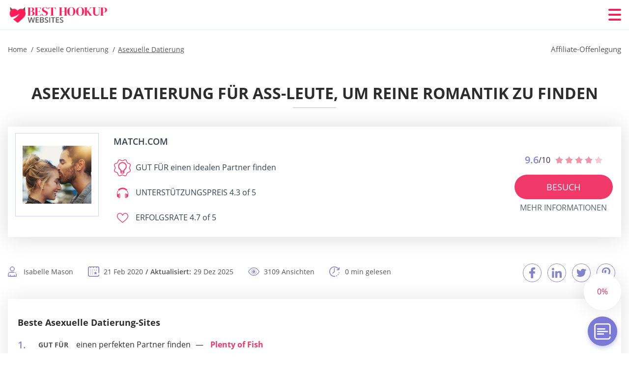

--- FILE ---
content_type: text/html; charset=UTF-8
request_url: https://besthookupwebsites.net/de/asexuelle-datierung/
body_size: 109589
content:
<!DOCTYPE html>
<html class="no-js" lang="de-DE" data-lang="de">
<head>
  <meta charset="utf-8">
  <meta http-equiv="x-ua-compatible" content="ie=edge">
  <meta name="viewport" content="width=device-width, initial-scale=1.0">
  <meta content="telephone=no" name="format-detection">
  <meta name="HandheldFriendly" content="true">
  <style>
    @charset "UTF-8";@-webkit-keyframes fancybox-rotate{to{-webkit-transform:rotate(360deg);transform:rotate(360deg)}}@keyframes fancybox-rotate{to{-webkit-transform:rotate(360deg);transform:rotate(360deg)}}@-webkit-keyframes drop-show{0%{-webkit-transform:scaleY(.1);transform:scaleY(.1)}40%{-webkit-transform:scaleY(1.04);transform:scaleY(1.04)}60%{-webkit-transform:scaleY(.98);transform:scaleY(.98)}80%{-webkit-transform:scaleY(1.02);transform:scaleY(1.02)}to{-webkit-transform:scaleY(1);transform:scaleY(1)}}@keyframes drop-show{0%{-webkit-transform:scaleY(.1);transform:scaleY(.1)}40%{-webkit-transform:scaleY(1.04);transform:scaleY(1.04)}60%{-webkit-transform:scaleY(.98);transform:scaleY(.98)}80%{-webkit-transform:scaleY(1.02);transform:scaleY(1.02)}to{-webkit-transform:scaleY(1);transform:scaleY(1)}}@-webkit-keyframes drop-hide{0%{-webkit-transform:scaleY(1);transform:scaleY(1)}60%{-webkit-transform:scaleY(.98);transform:scaleY(.98)}80%{-webkit-transform:scaleY(1.02);transform:scaleY(1.02)}to{-webkit-transform:scaleY(0);transform:scaleY(0)}}@keyframes drop-hide{0%{-webkit-transform:scaleY(1);transform:scaleY(1)}60%{-webkit-transform:scaleY(.98);transform:scaleY(.98)}80%{-webkit-transform:scaleY(1.02);transform:scaleY(1.02)}to{-webkit-transform:scaleY(0);transform:scaleY(0)}}@-webkit-keyframes slideInLeft{0%{opacity:0;visibility:visible;-webkit-transform:translate3d(-100%,0,0);transform:translate3d(-100%,0,0)}to{opacity:1;-webkit-transform:translate3d(0,0,0);transform:translate3d(0,0,0)}}@keyframes slideInLeft{0%{opacity:0;visibility:visible;-webkit-transform:translate3d(-100%,0,0);transform:translate3d(-100%,0,0)}to{opacity:1;-webkit-transform:translate3d(0,0,0);transform:translate3d(0,0,0)}}@-webkit-keyframes spin{0%{-webkit-transform:rotate(0deg);transform:rotate(0deg)}to{-webkit-transform:rotate(360deg);transform:rotate(360deg)}}@keyframes spin{0%{-webkit-transform:rotate(0deg);transform:rotate(0deg)}to{-webkit-transform:rotate(360deg);transform:rotate(360deg)}}@-webkit-keyframes pulse{10%{-webkit-transform:scale(1.1);transform:scale(1.1)}}@keyframes pulse{10%{-webkit-transform:scale(1.1);transform:scale(1.1)}}@-webkit-keyframes animatedBackground{10%{background-image:url("data:image/svg+xml;charset=utf8,%3Csvg xmlns='http://www.w3.org/2000/svg' viewBox='0 0 100.5 88.9'%3E%3Cpath d='M73.6.5c-5.4 0-10.4 1.7-14.7 5.1-4.2 3.2-7 7.4-8.6 10.4-1.6-3-4.4-7.1-8.6-10.4C37.3 2.2 32.4.5 27 .5 11.9.5.5 12.8.5 29.2c0 17.7 14.2 29.7 35.6 48 3.6 3.1 7.8 6.6 12.1 10.4.6.5 1.3.8 2 .8s1.5-.3 2-.8c4.3-3.8 8.4-7.3 12.1-10.4 21.5-18.3 35.6-30.4 35.6-48C100 12.8 88.7.5 73.6.5z' fill='%23f03968' stroke='%23f03968' stroke-miterlimit='10'/%3E%3C/svg%3E")}to{background-image:url("data:image/svg+xml;charset=utf8,%3Csvg xmlns='http://www.w3.org/2000/svg' viewBox='0 0 100.5 88.9'%3E%3Cpath d='M73.6.5c-5.4 0-10.4 1.7-14.7 5.1-4.2 3.2-7 7.4-8.6 10.4-1.6-3-4.4-7.1-8.6-10.4C37.3 2.2 32.4.5 27 .5 11.9.5.5 12.8.5 29.2c0 17.7 14.2 29.7 35.6 48 3.6 3.1 7.8 6.6 12.1 10.4.6.5 1.3.8 2 .8s1.5-.3 2-.8c4.3-3.8 8.4-7.3 12.1-10.4 21.5-18.3 35.6-30.4 35.6-48C100 12.8 88.7.5 73.6.5z' fill='none' stroke='%23f03968' stroke-miterlimit='10'/%3E%3C/svg%3E")}}@keyframes animatedBackground{10%{background-image:url("data:image/svg+xml;charset=utf8,%3Csvg xmlns='http://www.w3.org/2000/svg' viewBox='0 0 100.5 88.9'%3E%3Cpath d='M73.6.5c-5.4 0-10.4 1.7-14.7 5.1-4.2 3.2-7 7.4-8.6 10.4-1.6-3-4.4-7.1-8.6-10.4C37.3 2.2 32.4.5 27 .5 11.9.5.5 12.8.5 29.2c0 17.7 14.2 29.7 35.6 48 3.6 3.1 7.8 6.6 12.1 10.4.6.5 1.3.8 2 .8s1.5-.3 2-.8c4.3-3.8 8.4-7.3 12.1-10.4 21.5-18.3 35.6-30.4 35.6-48C100 12.8 88.7.5 73.6.5z' fill='%23f03968' stroke='%23f03968' stroke-miterlimit='10'/%3E%3C/svg%3E")}to{background-image:url("data:image/svg+xml;charset=utf8,%3Csvg xmlns='http://www.w3.org/2000/svg' viewBox='0 0 100.5 88.9'%3E%3Cpath d='M73.6.5c-5.4 0-10.4 1.7-14.7 5.1-4.2 3.2-7 7.4-8.6 10.4-1.6-3-4.4-7.1-8.6-10.4C37.3 2.2 32.4.5 27 .5 11.9.5.5 12.8.5 29.2c0 17.7 14.2 29.7 35.6 48 3.6 3.1 7.8 6.6 12.1 10.4.6.5 1.3.8 2 .8s1.5-.3 2-.8c4.3-3.8 8.4-7.3 12.1-10.4 21.5-18.3 35.6-30.4 35.6-48C100 12.8 88.7.5 73.6.5z' fill='none' stroke='%23f03968' stroke-miterlimit='10'/%3E%3C/svg%3E")}}@-webkit-keyframes animatedArrow{10%{background-image:url("data:image/svg+xml;charset=utf8,%3Csvg xmlns='http://www.w3.org/2000/svg' fill='%23fff' viewBox='0 0 191.989 362.667'%3E%3Cpath d='M188.87 259.136c-4.16-4.16-10.923-4.16-15.083 0l-67.115 67.115V10.667C106.672 4.779 101.893 0 96.005 0S85.34 4.779 85.34 10.667v315.587l-67.136-67.118c-4.16-4.16-10.923-4.16-15.083 0s-4.16 10.923 0 15.083l85.333 85.333a10.775 10.775 0 002.373 1.768c.039.022.075.046.114.067.215.116.436.217.657.317.103.047.204.1.31.143.181.075.366.137.551.202.149.053.295.11.446.156.167.05.336.087.504.13.17.042.34.09.513.125.186.037.374.059.561.085.157.023.312.053.471.068.35.035.701.054 1.052.054s.703-.019 1.052-.053c.16-.016.316-.046.475-.07.186-.026.372-.048.557-.084.179-.036.352-.085.528-.13.162-.04.325-.075.485-.124.167-.05.328-.113.49-.172.167-.059.335-.114.499-.182.142-.06.278-.129.417-.194.179-.083.358-.163.532-.256.12-.065.234-.139.352-.208.182-.107.366-.211.544-.33.116-.078.225-.167.339-.25.166-.12.334-.237.494-.37.201-.165.39-.343.579-.522.061-.059.128-.11.188-.17l85.333-85.333c4.16-4.16 4.16-10.923 0-15.083z'/%3E%3C/svg%3E");border-color:#fff}to{background-image:url("data:image/svg+xml;charset=utf8,%3Csvg xmlns='http://www.w3.org/2000/svg' fill='%238585cd' viewBox='0 0 191.989 362.667'%3E%3Cpath d='M188.87 259.136c-4.16-4.16-10.923-4.16-15.083 0l-67.115 67.115V10.667C106.672 4.779 101.893 0 96.005 0S85.34 4.779 85.34 10.667v315.587l-67.136-67.118c-4.16-4.16-10.923-4.16-15.083 0s-4.16 10.923 0 15.083l85.333 85.333a10.775 10.775 0 002.373 1.768c.039.022.075.046.114.067.215.116.436.217.657.317.103.047.204.1.31.143.181.075.366.137.551.202.149.053.295.11.446.156.167.05.336.087.504.13.17.042.34.09.513.125.186.037.374.059.561.085.157.023.312.053.471.068.35.035.701.054 1.052.054s.703-.019 1.052-.053c.16-.016.316-.046.475-.07.186-.026.372-.048.557-.084.179-.036.352-.085.528-.13.162-.04.325-.075.485-.124.167-.05.328-.113.49-.172.167-.059.335-.114.499-.182.142-.06.278-.129.417-.194.179-.083.358-.163.532-.256.12-.065.234-.139.352-.208.182-.107.366-.211.544-.33.116-.078.225-.167.339-.25.166-.12.334-.237.494-.37.201-.165.39-.343.579-.522.061-.059.128-.11.188-.17l85.333-85.333c4.16-4.16 4.16-10.923 0-15.083z'/%3E%3C/svg%3E");border-color:#8585cd}}@keyframes animatedArrow{10%{background-image:url("data:image/svg+xml;charset=utf8,%3Csvg xmlns='http://www.w3.org/2000/svg' fill='%23fff' viewBox='0 0 191.989 362.667'%3E%3Cpath d='M188.87 259.136c-4.16-4.16-10.923-4.16-15.083 0l-67.115 67.115V10.667C106.672 4.779 101.893 0 96.005 0S85.34 4.779 85.34 10.667v315.587l-67.136-67.118c-4.16-4.16-10.923-4.16-15.083 0s-4.16 10.923 0 15.083l85.333 85.333a10.775 10.775 0 002.373 1.768c.039.022.075.046.114.067.215.116.436.217.657.317.103.047.204.1.31.143.181.075.366.137.551.202.149.053.295.11.446.156.167.05.336.087.504.13.17.042.34.09.513.125.186.037.374.059.561.085.157.023.312.053.471.068.35.035.701.054 1.052.054s.703-.019 1.052-.053c.16-.016.316-.046.475-.07.186-.026.372-.048.557-.084.179-.036.352-.085.528-.13.162-.04.325-.075.485-.124.167-.05.328-.113.49-.172.167-.059.335-.114.499-.182.142-.06.278-.129.417-.194.179-.083.358-.163.532-.256.12-.065.234-.139.352-.208.182-.107.366-.211.544-.33.116-.078.225-.167.339-.25.166-.12.334-.237.494-.37.201-.165.39-.343.579-.522.061-.059.128-.11.188-.17l85.333-85.333c4.16-4.16 4.16-10.923 0-15.083z'/%3E%3C/svg%3E");border-color:#fff}to{background-image:url("data:image/svg+xml;charset=utf8,%3Csvg xmlns='http://www.w3.org/2000/svg' fill='%238585cd' viewBox='0 0 191.989 362.667'%3E%3Cpath d='M188.87 259.136c-4.16-4.16-10.923-4.16-15.083 0l-67.115 67.115V10.667C106.672 4.779 101.893 0 96.005 0S85.34 4.779 85.34 10.667v315.587l-67.136-67.118c-4.16-4.16-10.923-4.16-15.083 0s-4.16 10.923 0 15.083l85.333 85.333a10.775 10.775 0 002.373 1.768c.039.022.075.046.114.067.215.116.436.217.657.317.103.047.204.1.31.143.181.075.366.137.551.202.149.053.295.11.446.156.167.05.336.087.504.13.17.042.34.09.513.125.186.037.374.059.561.085.157.023.312.053.471.068.35.035.701.054 1.052.054s.703-.019 1.052-.053c.16-.016.316-.046.475-.07.186-.026.372-.048.557-.084.179-.036.352-.085.528-.13.162-.04.325-.075.485-.124.167-.05.328-.113.49-.172.167-.059.335-.114.499-.182.142-.06.278-.129.417-.194.179-.083.358-.163.532-.256.12-.065.234-.139.352-.208.182-.107.366-.211.544-.33.116-.078.225-.167.339-.25.166-.12.334-.237.494-.37.201-.165.39-.343.579-.522.061-.059.128-.11.188-.17l85.333-85.333c4.16-4.16 4.16-10.923 0-15.083z'/%3E%3C/svg%3E");border-color:#8585cd}}@-webkit-keyframes animateCircle{40%{opacity:1;-webkit-transform:scale(10);transform:scale(10);fill:#dd4688}55%{opacity:1;-webkit-transform:scale(11);transform:scale(11);fill:#d46abf}65%{opacity:1;-webkit-transform:scale(12);transform:scale(12);fill:#cc8ef5}75%{opacity:1;-webkit-transform:scale(13);transform:scale(13);stroke-width:.5;stroke:#cc8ef5;fill:transparent}85%{opacity:1;-webkit-transform:scale(17);transform:scale(17);stroke-width:.2;stroke:#cc8ef5;fill:transparent}95%{opacity:1;-webkit-transform:scale(18);transform:scale(18);stroke-width:.1;stroke:#cc8ef5;fill:transparent}to{opacity:1;-webkit-transform:scale(19);transform:scale(19);stroke-width:0;stroke:#cc8ef5;fill:transparent}}@keyframes animateCircle{40%{opacity:1;-webkit-transform:scale(10);transform:scale(10);fill:#dd4688}55%{opacity:1;-webkit-transform:scale(11);transform:scale(11);fill:#d46abf}65%{opacity:1;-webkit-transform:scale(12);transform:scale(12);fill:#cc8ef5}75%{opacity:1;-webkit-transform:scale(13);transform:scale(13);stroke-width:.5;stroke:#cc8ef5;fill:transparent}85%{opacity:1;-webkit-transform:scale(17);transform:scale(17);stroke-width:.2;stroke:#cc8ef5;fill:transparent}95%{opacity:1;-webkit-transform:scale(18);transform:scale(18);stroke-width:.1;stroke:#cc8ef5;fill:transparent}to{opacity:1;-webkit-transform:scale(19);transform:scale(19);stroke-width:0;stroke:#cc8ef5;fill:transparent}}@-webkit-keyframes animateHeart{0%{-webkit-transform:scale(.2);transform:scale(.2)}40%{-webkit-transform:scale(1.2);transform:scale(1.2)}to{-webkit-transform:scale(1);transform:scale(1)}}@keyframes animateHeart{0%{-webkit-transform:scale(.2);transform:scale(.2)}40%{-webkit-transform:scale(1.2);transform:scale(1.2)}to{-webkit-transform:scale(1);transform:scale(1)}}@-webkit-keyframes animateHeartOut{0%{-webkit-transform:scale(1.4);transform:scale(1.4)}to{-webkit-transform:scale(1);transform:scale(1)}}@keyframes animateHeartOut{0%{-webkit-transform:scale(1.4);transform:scale(1.4)}to{-webkit-transform:scale(1);transform:scale(1)}}html{font-family:sans-serif;-webkit-text-size-adjust:100%;-ms-text-size-adjust:100%}body{margin:0;background-color:#fff;color:#545454}article,aside,details,figcaption,figure,footer,header,main,menu,nav,section,summary{display:block}audio,canvas,progress,video{display:inline-block;vertical-align:baseline}audio:not([controls]){display:none;height:0}[hidden],template{display:none}a{background-color:transparent;color:#f02257;text-decoration:none;word-break:break-word}a:active,a:hover{outline:0}abbr[title]{border-bottom:1px dotted}b,strong{font-weight:700}dfn{font-style:italic}mark{background:#ff0;color:#000}sub,sup{position:relative;vertical-align:baseline;font-size:75%;line-height:0}sup{top:-.5em}sub{bottom:-.25em}img{border:0}svg:not(:root){overflow:hidden}blockquote,figure{margin:0}hr{height:0;-webkit-box-sizing:content-box;box-sizing:content-box;-moz-box-sizing:content-box}pre{overflow:auto}code,kbd,pre,samp{font-family:monospace,monospace;font-size:1em}button,input,optgroup,select,textarea{margin:0;font:inherit;color:inherit}fieldset{vertical-align:baseline;margin:0;padding:0;background:0 0;border:0;font-size:100%;outline:0}button{overflow:visible}button,select{text-transform:none}button,html input[type=button],input[type=reset],input[type=submit]{cursor:pointer;-webkit-appearance:button}button[disabled],html input[disabled]{cursor:default}button::-moz-focus-inner,input::-moz-focus-inner{padding:0;border:0}input{line-height:normal}input[type=checkbox],input[type=radio]{padding:0;-webkit-box-sizing:border-box;box-sizing:border-box}input[type=number]::-webkit-inner-spin-button,input[type=number]::-webkit-outer-spin-button{height:auto}input[type=search]{box-sizing:content-box;-webkit-box-sizing:content-box;-moz-box-sizing:content-box;-webkit-appearance:textfield}.jq-selectbox__search input::-webkit-search-cancel-button,.jq-selectbox__search input::-webkit-search-decoration,input[type=search]::-webkit-search-cancel-button,input[type=search]::-webkit-search-decoration{-webkit-appearance:none}legend{border:0}textarea{overflow:auto}optgroup{font-weight:700}table{border-collapse:collapse;border-spacing:0}legend,td,th{padding:0}.c-sites-box-S-1 .Z7h-zXAb .JB3ny{font-size:0}.c-about-S-1 .ScdryY5v1,.c-app-info-S-1 .VLwp03Gb,.c-logo-slider-S-1 .C262YVI,.c-menu-S-1 .wpaiZO1Yh,.c-quiz-S-1 .jsqtXpjwu,.c-websites-S-1 .aLdwR .LDYW4PFH{display:inline-block;font-size:0}.c-hookup-slider-S-1 .QlHUAXZH6C .RaRgPfQK{font-size:0}.iMLMDqbh6u7 img,.c-about-S-1 .ScdryY5v1 img,.c-menu-S-1 .wpaiZO1Yh img,.c-sites-box-S-1 .Z7h-zXAb .JB3ny img,.c-websites-S-1 .aLdwR .LDYW4PFH img{display:inline-block;height:auto;max-width:100%}.c-quiz-S-1 .jsqtXpjwu img{height:auto;max-width:100%}.c-app-info-S-1 .VLwp03Gb img,.c-hookup-slider-S-1 .QlHUAXZH6C .RaRgPfQK img{display:inline-block;height:auto;max-width:100%}.gP70WUzIlX{background-color:transparent}.aFTaEzpU-TE .slick-arrow,.Hsc3w1KZPfn .slick-arrow{padding:0;background-color:transparent}.VrGB7Bp,.c-contents-S-1 .BOVhR68wk-,.c-form-S-1 .n8QsxktTVK4,.c-menu-S-1 .TaNTUqoIR,.c-vote-S-1 .PEdH3b{padding:0;background-color:transparent;border:0}.c-pagination-S-1 .qcygk,.c-pagination-S-1 .Sd5VEo{padding:0;background-color:transparent}.c-filter-S-1 .aWITFj,.c-filter-S-1 .PKjFBO4xL{background-color:transparent;border:0}.c-filter-S-1 .n7ZOH8k,.c-filter-S-1 .UfV-0PxoF{padding:0;background-color:transparent;border:0}.c-filter_lifestyle-S-1 .opfuIkNp,.c-filter_lifestyle-S-1 .DCAKdUy{background-color:transparent;border:0}.c-filter_lifestyle-S-1 .pC_skhT{padding:0;background-color:transparent;border:0}.c-sugar-profiles-S-1 .NKG8dM18Yg4t{padding:0;border:0}.c-share-S-1 .sB0iMTKViygE,.c-top-sites-S-1 .rdWldfNY{background-color:transparent;border:0}.c-menu-S-1 .xkAPwXBL7ZKc,.c-menu-S-1 .xPILsy_4U{margin:0;padding:0;list-style:none}.RDTKQCn4Da,.c-features-S-1 .dqf646re,.c-footer-S-1 .TPWiJwQ4{padding:0;list-style:none}.c-footer-S-1 .WqlvemI_V{margin:0;padding:0;list-style:none}.jub31m4N4YL,.jq-selectbox__dropdown ul{padding:0;list-style:none}.c-filter-S-1 .LH54IajJ4Ow{list-style:none}.c-filter_lifestyle-S-1 .AiHW2KtaXe{margin:0;padding:0;list-style:none}.c-model-S-1 .AzJhxEM{margin:0;list-style:none}.c-state-S-1 .DA-iX01JFQ{margin:0;padding:0;list-style:none}.c-state-S-1 .qSoTxdFtyQIJ{padding:0;list-style:none}.c-top-posts-S-1 .x1NxWwky{margin:0;padding:0;list-style:none}.c-tb-apps-S-1 .fipCUaLsGTlo{padding:0;list-style:none}.c-categories-S-1 .joWFzwdOQ1e,.c-share-S-1 .UtzaP6{margin:0;padding:0;list-style:none}.c-button-up:before,.c-contents-S-1 .BOVhR68wk-:before,.c-websites-S-1 .aLdwR .G7Fg8_JDjT,.c-websites-S-1 .aLdwR .GvoCGCe-W:after{background-position:center center;background-repeat:no-repeat;background-size:contain}.wpml-ls-flag{margin-right:5px}.slick-list,.slick-slider{position:relative;display:block}.slick-slider{-webkit-box-sizing:border-box;box-sizing:border-box;user-select:none;-webkit-tap-highlight-color:transparent;touch-action:pan-y;-ms-touch-action:pan-y;-khtml-user-select:none;-webkit-touch-callout:none;-webkit-user-select:none;-ms-user-select:none;-moz-user-select:none}.slick-list{margin:0;padding:0;overflow:hidden}.slick-list:focus{outline:0}.slick-list.dragging{cursor:pointer;cursor:hand}.slick-slider .slick-list,.slick-slider .slick-track{transform:translate3d(0,0,0);-o-transform:translate3d(0,0,0);-ms-transform:translate3d(0,0,0);-moz-transform:translate3d(0,0,0);-webkit-transform:translate3d(0,0,0)}.slick-track{position:relative;top:0;left:0;display:block;margin-right:auto;margin-left:auto}.slick-track:after,.slick-track:before{content:'';display:table}.slick-track:after{clear:both}.slick-loading .slick-track{visibility:hidden}.slick-slide{float:left;display:none;height:100%;min-height:1px}[dir=rtl] .slick-slide{float:right}.slick-initialized .slick-slide,.slick-slide img{display:block}.slick-slide.slick-loading img{display:none}.slick-slide.dragging img{pointer-events:none}.slick-loading .slick-slide{visibility:hidden}.slick-vertical .slick-slide{display:block;height:auto;border:1px solid transparent}.slick-arrow.slick-hidden{display:none}.mCustomScrollbar{touch-action:pinch-zoom;-ms-touch-action:pinch-zoom}.mCustomScrollbar.mCS_no_scrollbar,.mCustomScrollbar.mCS_touch_action{touch-action:auto;-ms-touch-action:auto}.mCustomScrollBox{position:relative;height:100%;max-width:100%;overflow:hidden;outline:0;direction:ltr}.mCSB_container{width:auto;height:auto;overflow:hidden}.mCSB_inside>.mCSB_container{margin-right:30px}.mCSB_container.mCS_no_scrollbar_y.mCS_y_hidden{margin-right:0}.mCS-dir-rtl>.mCSB_inside>.mCSB_container{margin-right:0;margin-left:30px}.mCS-dir-rtl>.mCSB_inside>.mCSB_container.mCS_no_scrollbar_y.mCS_y_hidden{margin-left:0}.mCSB_scrollTools{position:absolute;top:0;right:0;bottom:0;left:auto;width:16px;height:auto;opacity:.75;filter:"alpha(opacity=75)";-ms-filter:"alpha(opacity=75)"}.mCSB_outside+.mCSB_scrollTools{right:-26px}.mCS-dir-rtl>.mCSB_inside>.mCSB_scrollTools{right:auto;left:0}.mCS-dir-rtl>.mCSB_outside+.mCSB_scrollTools{right:auto;left:-26px}.mCSB_scrollTools .mCSB_draggerContainer{position:absolute;top:0;right:0;bottom:0;left:0;height:auto}.mCSB_scrollTools a+.mCSB_draggerContainer{margin:20px 0}.mCSB_scrollTools .mCSB_dragger .mCSB_dragger_bar,.mCSB_scrollTools .mCSB_draggerRail{width:2px;height:100%;margin:0 auto;border-radius:16px;-moz-border-radius:16px;-webkit-border-radius:16px}.mCSB_scrollTools .mCSB_dragger{width:100%;height:30px;z-index:1;cursor:pointer}.mCSB_scrollTools .mCSB_dragger .mCSB_dragger_bar{position:relative;width:4px;text-align:center}.mCSB_scrollTools_vertical.mCSB_scrollTools_onDrag_expand .mCSB_dragger.mCSB_dragger_onDrag_expanded .mCSB_dragger_bar,.mCSB_scrollTools_vertical.mCSB_scrollTools_onDrag_expand .mCSB_draggerContainer:hover .mCSB_dragger .mCSB_dragger_bar{width:12px}.mCSB_scrollTools_vertical.mCSB_scrollTools_onDrag_expand .mCSB_dragger.mCSB_dragger_onDrag_expanded+.mCSB_draggerRail,.mCSB_scrollTools_vertical.mCSB_scrollTools_onDrag_expand .mCSB_draggerContainer:hover .mCSB_draggerRail{width:8px}.mCSB_scrollTools .mCSB_buttonDown,.mCSB_scrollTools .mCSB_buttonUp{position:absolute;display:block;width:100%;height:20px;margin:0 auto;overflow:hidden;cursor:pointer}.mCSB_scrollTools .mCSB_buttonDown{bottom:0}.mCSB_horizontal.mCSB_inside>.mCSB_container{margin-right:0;margin-bottom:30px}.mCSB_horizontal.mCSB_outside>.mCSB_container{min-height:100%}.mCSB_horizontal>.mCSB_container.mCS_no_scrollbar_x.mCS_x_hidden{margin-bottom:0}.mCSB_container_wrapper,.mCSB_scrollTools.mCSB_scrollTools_horizontal{top:auto;right:0;bottom:0;left:0;width:auto;height:16px}.mCustomScrollBox+.mCSB_scrollTools+.mCSB_scrollTools.mCSB_scrollTools_horizontal,.mCustomScrollBox+.mCSB_scrollTools.mCSB_scrollTools_horizontal{bottom:-26px}.mCSB_scrollTools.mCSB_scrollTools_horizontal a+.mCSB_draggerContainer{margin:0 20px}.mCSB_scrollTools.mCSB_scrollTools_horizontal .mCSB_draggerRail{width:100%;height:2px;margin:7px 0}.mCSB_scrollTools.mCSB_scrollTools_horizontal .mCSB_dragger{left:0;width:30px;height:100%}.mCSB_scrollTools.mCSB_scrollTools_horizontal .mCSB_dragger .mCSB_dragger_bar{width:100%;height:4px;margin:6px auto}.mCSB_scrollTools_horizontal.mCSB_scrollTools_onDrag_expand .mCSB_dragger.mCSB_dragger_onDrag_expanded .mCSB_dragger_bar,.mCSB_scrollTools_horizontal.mCSB_scrollTools_onDrag_expand .mCSB_draggerContainer:hover .mCSB_dragger .mCSB_dragger_bar{height:12px;margin:2px auto}.mCSB_scrollTools_horizontal.mCSB_scrollTools_onDrag_expand .mCSB_dragger.mCSB_dragger_onDrag_expanded+.mCSB_draggerRail,.mCSB_scrollTools_horizontal.mCSB_scrollTools_onDrag_expand .mCSB_draggerContainer:hover .mCSB_draggerRail{height:8px;margin:4px 0}.mCSB_scrollTools.mCSB_scrollTools_horizontal .mCSB_buttonLeft,.mCSB_scrollTools.mCSB_scrollTools_horizontal .mCSB_buttonRight{position:absolute;display:block;width:20px;height:100%;margin:0 auto;overflow:hidden;cursor:pointer}.mCS-dir-rtl>.mCustomScrollBox.mCSB_vertical_horizontal.mCSB_inside>.mCSB_container_wrapper.mCS_no_scrollbar_y.mCS_y_hidden+.mCSB_scrollTools~.mCSB_scrollTools.mCSB_scrollTools_horizontal,.mCSB_scrollTools.mCSB_scrollTools_horizontal .mCSB_buttonLeft{left:0}.mCS-dir-rtl>.mCustomScrollBox.mCSB_vertical_horizontal.mCSB_inside>.mCSB_scrollTools.mCSB_scrollTools_horizontal,.mCSB_container_wrapper.mCS_no_scrollbar_y.mCS_y_hidden+.mCSB_scrollTools~.mCSB_scrollTools.mCSB_scrollTools_horizontal,.mCSB_scrollTools.mCSB_scrollTools_horizontal .mCSB_buttonRight{right:0}.mCSB_container_wrapper{position:absolute;top:0;height:auto;margin-right:30px;margin-bottom:30px;overflow:hidden}.mCSB_container_wrapper>.mCSB_container{padding-right:30px;padding-bottom:30px;box-sizing:border-box;-moz-box-sizing:border-box;-webkit-box-sizing:border-box}.mCSB_vertical_horizontal>.mCSB_scrollTools.mCSB_scrollTools_vertical{bottom:20px}.mCSB_vertical_horizontal>.mCSB_scrollTools.mCSB_scrollTools_horizontal{right:20px}.mCSB_container_wrapper.mCS_no_scrollbar_x.mCS_x_hidden+.mCSB_scrollTools.mCSB_scrollTools_vertical{bottom:0}.mCS-dir-rtl>.mCustomScrollBox.mCSB_vertical_horizontal.mCSB_inside>.mCSB_scrollTools.mCSB_scrollTools_horizontal{left:20px}.mCS-dir-rtl>.mCSB_inside>.mCSB_container_wrapper{margin-right:0;margin-left:30px}.mCSB_container_wrapper.mCS_no_scrollbar_y.mCS_y_hidden>.mCSB_container{padding-right:0}.mCSB_container_wrapper.mCS_no_scrollbar_x.mCS_x_hidden>.mCSB_container{padding-bottom:0}.mCustomScrollBox.mCSB_vertical_horizontal.mCSB_inside>.mCSB_container_wrapper.mCS_no_scrollbar_y.mCS_y_hidden{margin-right:0;margin-left:0}.mCustomScrollBox.mCSB_vertical_horizontal.mCSB_inside>.mCSB_container_wrapper.mCS_no_scrollbar_x.mCS_x_hidden{margin-bottom:0}.mCSB_scrollTools,.mCSB_scrollTools .mCSB_buttonDown,.mCSB_scrollTools .mCSB_buttonLeft,.mCSB_scrollTools .mCSB_buttonRight,.mCSB_scrollTools .mCSB_buttonUp,.mCSB_scrollTools .mCSB_dragger .mCSB_dragger_bar{transition:opacity .2s ease-in-out,background .2s ease-in-out;-o-transition:opacity .2s ease-in-out,background .2s ease-in-out;-moz-transition:opacity .2s ease-in-out,background .2s ease-in-out;-webkit-transition:opacity .2s ease-in-out,background .2s ease-in-out}.mCSB_scrollTools_horizontal.mCSB_scrollTools_onDrag_expand .mCSB_draggerRail,.mCSB_scrollTools_horizontal.mCSB_scrollTools_onDrag_expand .mCSB_dragger_bar,.mCSB_scrollTools_vertical.mCSB_scrollTools_onDrag_expand .mCSB_draggerRail,.mCSB_scrollTools_vertical.mCSB_scrollTools_onDrag_expand .mCSB_dragger_bar{transition:width .2s ease-out .2s,height .2s ease-out .2s,margin-left .2s ease-out .2s,margin-right .2s ease-out .2s,margin-top .2s ease-out .2s,margin-bottom .2s ease-out .2s,opacity .2s ease-in-out,background .2s ease-in-out;-o-transition:width .2s ease-out .2s,height .2s ease-out .2s,margin-left .2s ease-out .2s,margin-right .2s ease-out .2s,margin-top .2s ease-out .2s,margin-bottom .2s ease-out .2s,opacity .2s ease-in-out,background .2s ease-in-out;-moz-transition:width .2s ease-out .2s,height .2s ease-out .2s,margin-left .2s ease-out .2s,margin-right .2s ease-out .2s,margin-top .2s ease-out .2s,margin-bottom .2s ease-out .2s,opacity .2s ease-in-out,background .2s ease-in-out;-webkit-transition:width .2s ease-out .2s,height .2s ease-out .2s,margin-left .2s ease-out .2s,margin-right .2s ease-out .2s,margin-top .2s ease-out .2s,margin-bottom .2s ease-out .2s,opacity .2s ease-in-out,background .2s ease-in-out}.mCS-autoHide>.mCustomScrollBox>.mCSB_scrollTools,.mCS-autoHide>.mCustomScrollBox~.mCSB_scrollTools{opacity:0;filter:"alpha(opacity=0)";-ms-filter:"alpha(opacity=0)"}.mCS-autoHide:hover>.mCustomScrollBox>.mCSB_scrollTools,.mCS-autoHide:hover>.mCustomScrollBox~.mCSB_scrollTools,.mCustomScrollBox:hover>.mCSB_scrollTools,.mCustomScrollBox:hover~.mCSB_scrollTools,.mCustomScrollbar>.mCustomScrollBox>.mCSB_scrollTools.mCSB_scrollTools_onDrag,.mCustomScrollbar>.mCustomScrollBox~.mCSB_scrollTools.mCSB_scrollTools_onDrag{opacity:1;filter:"alpha(opacity=100)";-ms-filter:"alpha(opacity=100)"}.mCSB_scrollTools .mCSB_draggerRail{background:#000;background:rgba(0,0,0,.4);filter:"alpha(opacity=40)";-ms-filter:"alpha(opacity=40)"}.mCSB_scrollTools .mCSB_dragger .mCSB_dragger_bar{background:#fff;background:rgba(255,255,255,.75);filter:"alpha(opacity=75)";-ms-filter:"alpha(opacity=75)"}.mCSB_scrollTools .mCSB_dragger:hover .mCSB_dragger_bar{background:#fff;background:rgba(255,255,255,.85);filter:"alpha(opacity=85)";-ms-filter:"alpha(opacity=85)"}.mCSB_scrollTools .mCSB_dragger.mCSB_dragger_onDrag .mCSB_dragger_bar,.mCSB_scrollTools .mCSB_dragger:active .mCSB_dragger_bar{background:#fff;background:rgba(255,255,255,.9);filter:"alpha(opacity=90)";-ms-filter:"alpha(opacity=90)"}.mCSB_scrollTools .mCSB_buttonDown,.mCSB_scrollTools .mCSB_buttonLeft,.mCSB_scrollTools .mCSB_buttonRight,.mCSB_scrollTools .mCSB_buttonUp{background-image:url(mCSB_buttons.png);background-repeat:no-repeat;opacity:.4;filter:"alpha(opacity=40)";-ms-filter:"alpha(opacity=40)"}.mCSB_scrollTools .mCSB_buttonUp{background-position:0 0}.mCSB_scrollTools .mCSB_buttonDown{background-position:0 -20px}.mCSB_scrollTools .mCSB_buttonLeft{background-position:0 -40px}.mCSB_scrollTools .mCSB_buttonRight{background-position:0 -56px}.mCSB_scrollTools .mCSB_buttonDown:hover,.mCSB_scrollTools .mCSB_buttonLeft:hover,.mCSB_scrollTools .mCSB_buttonRight:hover,.mCSB_scrollTools .mCSB_buttonUp:hover{opacity:.75;filter:"alpha(opacity=75)";-ms-filter:"alpha(opacity=75)"}.mCSB_scrollTools .mCSB_buttonDown:active,.mCSB_scrollTools .mCSB_buttonLeft:active,.mCSB_scrollTools .mCSB_buttonRight:active,.mCSB_scrollTools .mCSB_buttonUp:active{opacity:.9;filter:"alpha(opacity=90)";-ms-filter:"alpha(opacity=90)"}.mCS-dark.mCSB_scrollTools .mCSB_draggerRail{background:#000;background:rgba(0,0,0,.15)}.mCS-dark.mCSB_scrollTools .mCSB_dragger .mCSB_dragger_bar{background:#000;background:rgba(0,0,0,.75)}.mCS-dark.mCSB_scrollTools .mCSB_dragger:hover .mCSB_dragger_bar{background:rgba(0,0,0,.85)}.mCS-dark.mCSB_scrollTools .mCSB_dragger.mCSB_dragger_onDrag .mCSB_dragger_bar,.mCS-dark.mCSB_scrollTools .mCSB_dragger:active .mCSB_dragger_bar{background:rgba(0,0,0,.9)}.mCS-dark.mCSB_scrollTools .mCSB_buttonUp{background-position:-80px 0}.mCS-dark.mCSB_scrollTools .mCSB_buttonDown{background-position:-80px -20px}.mCS-dark.mCSB_scrollTools .mCSB_buttonLeft{background-position:-80px -40px}.mCS-dark.mCSB_scrollTools .mCSB_buttonRight{background-position:-80px -56px}.open .dropdown-menu{display:block}.dropdown-menu,.tab-content>.tab-pane{display:none}.modal,.tab-content>.active{display:block}.modal{position:fixed;top:0;right:0;bottom:0;left:0;z-index:160;overflow:hidden;outline:0;visibility:hidden;-webkit-overflow-scrolling:touch}.modal.in{visibility:visible}.modal.fade .modal-dialog{transform:translate(0,-25%);transition:transform .3s ease-out;transition:transform .3s ease-out,-webkit-transform .3s ease-out;-o-transition:-o-transform .3s ease-out;-webkit-transition:-webkit-transform .3s ease-out;-o-transform:translate(0,-25%);-ms-transform:translate(0,-25%);-webkit-transform:translate(0,-25%)}.modal.in .modal-dialog{transform:translate(0,0);-o-transform:translate(0,0);-ms-transform:translate(0,0);-webkit-transform:translate(0,0)}.fade{opacity:0;transition:opacity .1s linear;-o-transition:opacity .1s linear;-webkit-transition:opacity .1s linear}.fade.in{opacity:1}.collapse{display:none}.collapse.in{display:block}.collapsing{position:relative;height:0;overflow:hidden;transition-duration:.25s;transition-property:height,visibility;transition-timing-function:ease;-webkit-transition-duration:.25s;-o-transition-timing-function:ease;-webkit-transition-timing-function:ease;-webkit-transition-property:height,visibility;-o-transition-duration:.25s;-o-transition-property:height,visibility}.selectric-wrapper{position:relative;cursor:pointer}.selectric-responsive{width:100%}.selectric{border:1px solid #ddd;border-radius:0;background:#f8f8f8;position:relative;overflow:hidden}.selectric .button,.selectric .label{display:block;height:38px;line-height:38px}.selectric .label{white-space:nowrap;overflow:hidden;text-overflow:ellipsis;margin:0 38px 0 10px;font-size:12px;-webkit-user-select:none;-moz-user-select:none;-ms-user-select:none;user-select:none;color:#444}.selectric .button{position:absolute;right:0;top:0;width:38px;background-color:#f8f8f8;color:#bbb;text-align:center;font:0/0 a;*font:20px/38px Lucida Sans Unicode,Arial Unicode MS,Arial}.selectric .button:after{content:" ";position:absolute;top:0;right:0;bottom:0;left:0;margin:auto;width:0;height:0;border:4px solid transparent;border-top-color:#bbb;border-bottom:none}.selectric-focus .selectric{border-color:#aaa}.selectric-hover .selectric,.selectric-open .selectric{border-color:#c4c4c4}.selectric-hover .selectric .button{color:#a2a2a2}.selectric-hover .selectric .button:after{border-top-color:#a2a2a2}.selectric-open{z-index:9999}.selectric-open .selectric-items{display:block}.selectric-disabled{filter:alpha(opacity=50);opacity:.5;cursor:default;-webkit-user-select:none;-moz-user-select:none;-ms-user-select:none;user-select:none}.selectric-hide-select{position:relative;overflow:hidden;width:0;height:0}.selectric-hide-select select{position:absolute;left:-100%}.selectric-hide-select.selectric-is-native{position:absolute;width:100%;height:100%;z-index:10}.selectric-hide-select.selectric-is-native select{position:absolute;top:0;left:0;right:0;height:100%;width:100%;border:0;z-index:1;-webkit-box-sizing:border-box;box-sizing:border-box;opacity:0}.selectric-input{position:absolute!important;top:0!important;left:0!important;overflow:hidden!important;clip:rect(0,0,0,0)!important;margin:0!important;padding:0!important;width:1px!important;height:1px!important;outline:0!important;border:0!important;*font:0/0 a!important;background:0 0!important}.selectric-temp-show{position:absolute!important;visibility:hidden!important;display:block!important}.selectric-items{display:none;position:absolute;top:100%;left:0;background:#f8f8f8;border:1px solid #c4c4c4;z-index:-1;-webkit-box-shadow:0 0 10px -6px;box-shadow:0 0 10px -6px}.selectric-items .selectric-scroll{height:100%;overflow:auto}.selectric-above .selectric-items{top:auto;bottom:100%}.selectric-items li,.selectric-items ul{list-style:none;padding:0;margin:0;font-size:12px;line-height:20px;min-height:20px}.selectric-items li{display:block;padding:10px;color:#666;cursor:pointer}.selectric-items li.selected{background:#e0e0e0;color:#444}.selectric-items li.highlighted{background:#d0d0d0;color:#444}.selectric-items li:hover{background:#d5d5d5;color:#444}.selectric-items .disabled{filter:alpha(opacity=50);opacity:.5;cursor:default!important;background:0 0!important;color:#666!important;-webkit-user-select:none;-moz-user-select:none;-ms-user-select:none;user-select:none}.selectric-items .selectric-group .selectric-group-label{font-weight:700;padding-left:10px;cursor:default;-webkit-user-select:none;-moz-user-select:none;-ms-user-select:none;user-select:none;background:0 0;color:#444}.selectric-items .selectric-group.disabled li{filter:alpha(opacity=100);opacity:1}.selectric-items .selectric-group li{padding-left:25px}.jq-number{position:relative}.jq-number__spin,.jq-selectbox{cursor:pointer}.jq-selectbox{outline:0}.jq-selectbox__select-text{display:block;width:100%;overflow:hidden;text-overflow:ellipsis;white-space:nowrap}.jq-selectbox .placeholder{color:#888}.jq-selectbox__trigger{position:absolute;top:0;right:0;width:34px;height:100%;outline:0}.jq-selectbox .jq-selectbox__trigger-arrow{width:40px;height:100%;position:relative}.jq-selectbox .jq-selectbox__trigger-arrow:before{-webkit-transition:all .2s;transition:all .2s;content:"";top:37%;bottom:0;width:20px;height:20px;position:absolute;background-image:url("data:image/svg+xml,%3Csvg xmlns='http://www.w3.org/2000/svg' width='451.847' height='451.847'%3E%3Cpath fill='%23cfcfe2' d='M225.923 354.706c-8.098 0-16.195-3.092-22.369-9.263L9.27 151.157c-12.359-12.359-12.359-32.397 0-44.751 12.354-12.354 32.388-12.354 44.748 0l171.905 171.915 171.906-171.909c12.359-12.354 32.391-12.354 44.744 0 12.365 12.354 12.365 32.392 0 44.751L248.292 345.449c-6.177 6.172-14.274 9.257-22.369 9.257z'/%3E%3C/svg%3E");background-repeat:no-repeat,repeat;background-size:70%}@media only screen and (min-width:768px){.jq-selectbox .jq-selectbox__trigger-arrow{position:absolute;right:0}.jq-selectbox .jq-selectbox__trigger-arrow:before{background-size:100%;width:20px;height:20px}}.jq-selectbox.opened .jq-selectbox__trigger-arrow{outline:0}.jq-selectbox.opened .jq-selectbox__trigger-arrow:before{top:24%;left:-6px;-webkit-transform:rotate(180deg);transform:rotate(180deg)}@media only screen and (min-width:768px){.jq-selectbox.opened .jq-selectbox__trigger-arrow:before{top:38%;left:0}}.jq-selectbox__dropdown{margin:2px 0 0;padding:0;-webkit-box-sizing:border-box;box-sizing:border-box;top:24px!important;right:-1px;bottom:unset!important;left:-1px;width:100.7%!important;z-index:-1!important;border:1px solid #c2c2e6;border-top:none!important;border-radius:0 0 20px 20px;background:#fff}@media only screen and (min-width:768px){.jq-selectbox__dropdown{bottom:auto!important;width:100.4%!important}}.jq-selectbox__search{margin:5px}.jq-selectbox__not-found{margin:5px;padding:5px 8px 6px;background:#f0f0f0;font-size:13px}.fancybox-error p,.jq-selectbox ul{margin:0;padding:0}.jq-selectbox li.disabled{color:#aaa}.jq-selectbox li.disabled:hover{background:0 0}.jq-selectbox li.optgroup{font-weight:700}.jq-selectbox li.optgroup:hover{background:0 0;color:#231f20;cursor:default}.jq-selectbox li.option{padding-left:25px}body.compensate-for-scrollbar{overflow:hidden}.fancybox-active{height:auto}.fancybox-is-hidden{left:-9999px;margin:0;position:absolute!important;top:-9999px;visibility:hidden}.fancybox-container{-webkit-backface-visibility:hidden;height:100%;left:0;outline:0;position:fixed;-webkit-tap-highlight-color:transparent;top:0;-ms-touch-action:manipulation;touch-action:manipulation;-webkit-transform:translateZ(0);transform:translateZ(0);width:100%;z-index:99992}*,.fancybox-container *,:after,:before{-webkit-box-sizing:border-box;box-sizing:border-box}.fancybox-bg,.fancybox-inner,.fancybox-outer,.fancybox-stage{bottom:0;left:0;position:absolute;right:0;top:0}.fancybox-outer{-webkit-overflow-scrolling:touch;overflow-y:auto}.fancybox-bg{background:#1e1e1e;opacity:0;-webkit-transition-duration:inherit;transition-duration:inherit;-webkit-transition-property:opacity;transition-property:opacity;-webkit-transition-timing-function:cubic-bezier(.47,0,.74,.71);transition-timing-function:cubic-bezier(.47,0,.74,.71)}.fancybox-is-open .fancybox-bg{opacity:.9;-webkit-transition-timing-function:cubic-bezier(.22,.61,.36,1);transition-timing-function:cubic-bezier(.22,.61,.36,1)}.fancybox-infobar,.fancybox-toolbar{opacity:0;position:absolute;z-index:99997}.fancybox-caption,.fancybox-infobar,.fancybox-navigation .fancybox-button,.fancybox-toolbar{direction:ltr;-webkit-transition:opacity .25s ease,visibility 0s ease .25s;transition:opacity .25s ease,visibility 0s ease .25s;visibility:hidden}.fancybox-caption{opacity:0;position:absolute}.fancybox-navigation .fancybox-button{z-index:99997}.fancybox-show-caption .fancybox-caption,.fancybox-show-infobar .fancybox-infobar,.fancybox-show-nav .fancybox-navigation .fancybox-button,.fancybox-show-toolbar .fancybox-toolbar{opacity:1;-webkit-transition:opacity .25s ease 0s,visibility 0s ease 0s;transition:opacity .25s ease 0s,visibility 0s ease 0s;visibility:visible}.fancybox-infobar{color:#ccc;font-size:13px;-webkit-font-smoothing:subpixel-antialiased;height:44px;left:0;line-height:44px;min-width:44px;mix-blend-mode:difference;padding:0 10px;pointer-events:none;top:0;-webkit-touch-callout:none;-webkit-user-select:none;-moz-user-select:none;-ms-user-select:none;user-select:none}.fancybox-toolbar{right:0;top:0}.fancybox-stage{direction:ltr;overflow:visible;-webkit-transform:translateZ(0);transform:translateZ(0);z-index:99994}.fancybox-is-open .fancybox-stage{overflow:hidden}.fancybox-slide{-webkit-backface-visibility:hidden;display:none;height:100%;left:0;outline:0;overflow:auto;-webkit-overflow-scrolling:touch;padding:44px;position:absolute;text-align:center;top:0;-webkit-transition-property:opacity,-webkit-transform;transition-property:transform,opacity;transition-property:transform,opacity,-webkit-transform;white-space:normal;width:100%;z-index:99994}.fancybox-slide::before{content:'';display:inline-block;font-size:0;height:100%;vertical-align:middle;width:0}.fancybox-is-sliding .fancybox-slide,.fancybox-slide--current,.fancybox-slide--next,.fancybox-slide--previous{display:block}.fancybox-slide--image{overflow:hidden;padding:44px 0}.fancybox-slide--image::before{display:none}.fancybox-slide--html{padding:6px}.fancybox-content{background:#fff;display:inline-block;margin:0;max-width:100%;overflow:auto;-webkit-overflow-scrolling:touch;padding:44px;position:relative;text-align:left;vertical-align:middle}.fancybox-slide--image .fancybox-content{-webkit-animation-timing-function:cubic-bezier(.5,0,.14,1);animation-timing-function:cubic-bezier(.5,0,.14,1);-webkit-backface-visibility:hidden;background:0 0;background-repeat:no-repeat;background-size:100% 100%;left:0;max-width:none;overflow:visible;padding:0;position:absolute;top:0;-webkit-transform-origin:top left;transform-origin:top left;-webkit-transition-property:opacity,-webkit-transform;transition-property:transform,opacity;transition-property:transform,opacity,-webkit-transform;-webkit-user-select:none;-moz-user-select:none;-ms-user-select:none;user-select:none;z-index:99995}.fancybox-can-zoomOut .fancybox-content{cursor:-webkit-zoom-out;cursor:zoom-out}.fancybox-can-zoomIn .fancybox-content{cursor:-webkit-zoom-in;cursor:zoom-in}.fancybox-can-pan .fancybox-content,.fancybox-can-swipe .fancybox-content{cursor:-webkit-grab;cursor:grab}.fancybox-is-grabbing .fancybox-content{cursor:-webkit-grabbing;cursor:grabbing}.fancybox-container [data-selectable=true]{cursor:text}.fancybox-image,.fancybox-spaceball{background:0 0;border:0;height:100%;left:0;margin:0;max-height:none;max-width:none;padding:0;position:absolute;top:0;-webkit-user-select:none;-moz-user-select:none;-ms-user-select:none;user-select:none;width:100%}.fancybox-spaceball{z-index:1}.fancybox-slide--iframe .fancybox-content,.fancybox-slide--map .fancybox-content,.fancybox-slide--pdf .fancybox-content,.fancybox-slide--video .fancybox-content{height:100%;overflow:visible;padding:0;width:100%}.fancybox-slide--video .fancybox-content{background:#000}.fancybox-slide--map .fancybox-content{background:#e5e3df}.fancybox-slide--iframe .fancybox-content{background:#fff}.fancybox-iframe,.fancybox-video{background:0 0;border:0;display:block;height:100%;margin:0;overflow:hidden;padding:0;width:100%}.fancybox-iframe{left:0;position:absolute;top:0}.fancybox-error{background:#fff;cursor:default;max-width:400px;padding:40px;width:100%}.fancybox-error p{color:#444;font-size:16px;line-height:20px}.fancybox-button{background:rgba(30,30,30,.6);border:0;border-radius:0;-webkit-box-shadow:none;box-shadow:none;cursor:pointer;display:inline-block;height:44px;margin:0;padding:10px;position:relative;-webkit-transition:color .2s;transition:color .2s;vertical-align:top;visibility:inherit;width:44px;color:#ccc}.fancybox-button:link,.fancybox-button:visited{color:#ccc}.fancybox-button:hover{color:#fff}.fancybox-button:focus{outline:0}.fancybox-button.fancybox-focus{outline:1px dotted}.fancybox-button[disabled],.fancybox-button[disabled]:hover{color:#888;cursor:default;outline:0}.fancybox-button div{height:100%}.fancybox-button svg{display:block;height:100%;overflow:visible;position:relative;width:100%}.fancybox-button svg path{fill:currentColor;stroke-width:0}.fancybox-button--fsenter svg:nth-child(2),.fancybox-button--fsexit svg:nth-child(1),.fancybox-button--pause svg:nth-child(1),.fancybox-button--play svg:nth-child(2){display:none}.fancybox-progress{background:#ff5268;height:2px;left:0;position:absolute;right:0;top:0;-webkit-transform:scaleX(0);transform:scaleX(0);-webkit-transform-origin:0;transform-origin:0;-webkit-transition-property:-webkit-transform;transition-property:transform;transition-property:transform,-webkit-transform;-webkit-transition-timing-function:linear;transition-timing-function:linear;z-index:99998}.fancybox-close-small{background:0 0;border:0;border-radius:0;color:#ccc;cursor:pointer;opacity:.8;padding:8px;position:absolute;right:-12px;top:-44px;z-index:401}.fancybox-close-small:hover{color:#fff;opacity:1}.fancybox-slide--html .fancybox-close-small{color:currentColor;padding:10px;right:0;top:0}.fancybox-slide--image.fancybox-is-scaling .fancybox-content{overflow:hidden}.c-banner-S-1 .q1M7Rs h1:after,.fancybox-is-scaling .fancybox-close-small,.fancybox-is-zoomable.fancybox-can-pan .fancybox-close-small{display:none}.fancybox-navigation .fancybox-button{background-clip:content-box;height:100px;opacity:0;position:absolute;top:calc(50% - 50px);width:70px}.fancybox-navigation .fancybox-button div{padding:7px}.fancybox-navigation .fancybox-button--arrow_left{left:0;padding:31px 26px 31px 6px}.fancybox-navigation .fancybox-button--arrow_right{padding:31px 6px 31px 26px;right:0}.fancybox-caption{bottom:0;color:#eee;font-size:14px;font-weight:400;left:0;line-height:1.5;padding:25px 44px;right:0;text-align:center;z-index:99996}.fancybox-caption::before{background-image:url([data-uri]);background-repeat:repeat-x;background-size:contain;bottom:0;content:'';display:block;left:0;pointer-events:none;position:absolute;right:0;top:-44px;z-index:-1}.fancybox-caption a,.fancybox-caption a:link,.fancybox-caption a:visited{color:#ccc;text-decoration:none}.fancybox-caption a:hover{color:#fff;text-decoration:underline}.fancybox-loading{-webkit-animation:fancybox-rotate 1s linear infinite;animation:fancybox-rotate 1s linear infinite;background:0 0;border:4px solid #888;border-bottom-color:#fff;border-radius:50%;height:50px;left:50%;margin:-25px 0 0 -25px;opacity:.7;padding:0;position:absolute;top:50%;width:50px;z-index:99999}.fancybox-animated{-webkit-transition-timing-function:cubic-bezier(0,0,.25,1);transition-timing-function:cubic-bezier(0,0,.25,1)}.fancybox-fx-slide.fancybox-slide--previous{opacity:0;-webkit-transform:translate3d(-100%,0,0);transform:translate3d(-100%,0,0)}.fancybox-fx-slide.fancybox-slide--next{opacity:0;-webkit-transform:translate3d(100%,0,0);transform:translate3d(100%,0,0)}.fancybox-fx-slide.fancybox-slide--current{opacity:1;-webkit-transform:translate3d(0,0,0);transform:translate3d(0,0,0)}.fancybox-fx-fade.fancybox-slide--next,.fancybox-fx-fade.fancybox-slide--previous{opacity:0;-webkit-transition-timing-function:cubic-bezier(.19,1,.22,1);transition-timing-function:cubic-bezier(.19,1,.22,1)}.fancybox-fx-fade.fancybox-slide--current{opacity:1}.fancybox-fx-zoom-in-out.fancybox-slide--previous{opacity:0;-webkit-transform:scale3d(1.5,1.5,1.5);transform:scale3d(1.5,1.5,1.5)}.fancybox-fx-zoom-in-out.fancybox-slide--next{opacity:0;-webkit-transform:scale3d(.5,.5,.5);transform:scale3d(.5,.5,.5)}.fancybox-fx-zoom-in-out.fancybox-slide--current{opacity:1;-webkit-transform:scale3d(1,1,1);transform:scale3d(1,1,1)}.fancybox-fx-rotate.fancybox-slide--previous{opacity:0;-webkit-transform:rotate(-360deg);transform:rotate(-360deg)}.fancybox-fx-rotate.fancybox-slide--next{opacity:0;-webkit-transform:rotate(360deg);transform:rotate(360deg)}.fancybox-fx-rotate.fancybox-slide--current{opacity:1;-webkit-transform:rotate(0deg);transform:rotate(0deg)}.fancybox-fx-circular.fancybox-slide--previous{opacity:0;-webkit-transform:scale3d(0,0,0) translate3d(-100%,0,0);transform:scale3d(0,0,0) translate3d(-100%,0,0)}.fancybox-fx-circular.fancybox-slide--next{opacity:0;-webkit-transform:scale3d(0,0,0) translate3d(100%,0,0);transform:scale3d(0,0,0) translate3d(100%,0,0)}.fancybox-fx-circular.fancybox-slide--current{opacity:1;-webkit-transform:scale3d(1,1,1) translate3d(0,0,0);transform:scale3d(1,1,1) translate3d(0,0,0)}.fancybox-fx-tube.fancybox-slide--previous{-webkit-transform:translate3d(-100%,0,0) scale(.1) skew(-10deg);transform:translate3d(-100%,0,0) scale(.1) skew(-10deg)}.fancybox-fx-tube.fancybox-slide--next{-webkit-transform:translate3d(100%,0,0) scale(.1) skew(10deg);transform:translate3d(100%,0,0) scale(.1) skew(10deg)}.fancybox-fx-tube.fancybox-slide--current{-webkit-transform:translate3d(0,0,0) scale(1);transform:translate3d(0,0,0) scale(1)}@media all and (max-height:576px){.fancybox-caption{padding:12px}.fancybox-slide{padding-left:6px;padding-right:6px}.fancybox-slide--image{padding:6px 0}.fancybox-close-small{right:-6px}.fancybox-slide--image .fancybox-close-small{background:#4e4e4e;color:#f2f4f6;height:36px;opacity:1;padding:6px;right:0;top:0;width:36px}}.fancybox-share{background:#f4f4f4;border-radius:3px;max-width:90%;padding:30px;text-align:center}.fancybox-share h1{color:#222;font-size:35px;font-weight:700;margin:0 0 20px}.fancybox-share p{margin:0;padding:0}.fancybox-share__button{border:0;border-radius:3px;display:inline-block;font-size:14px;font-weight:700;line-height:40px;margin:0 5px 10px;min-width:130px;padding:0 15px;text-decoration:none;-webkit-transition:all .2s;transition:all .2s;-webkit-user-select:none;-moz-user-select:none;-ms-user-select:none;user-select:none;white-space:nowrap}.fancybox-share__button:link,.fancybox-share__button:visited{color:#fff}.fancybox-share__button:hover{text-decoration:none}.fancybox-share__button--fb{background:#3b5998}.fancybox-share__button--fb:hover{background:#344e86}.fancybox-share__button--pt{background:#bd081d}.fancybox-share__button--pt:hover{background:#aa0719}.fancybox-share__button--tw{background:#1da1f2}.fancybox-share__button--tw:hover{background:#0d95e8}.fancybox-share__button svg{height:25px;margin-right:7px;position:relative;top:-1px;vertical-align:middle;width:25px}.fancybox-share__button svg path,.progress-indicator circle{fill:#fff}.fancybox-share__input{background:0 0;border:0;border-bottom:1px solid #d7d7d7;border-radius:0;color:#5d5b5b;font-size:14px;margin:10px 0 0;outline:0;padding:10px 15px;width:100%}.fancybox-thumbs{background:#ddd;bottom:0;display:none;margin:0;-webkit-overflow-scrolling:touch;-ms-overflow-style:-ms-autohiding-scrollbar;padding:2px 2px 4px;position:absolute;right:0;-webkit-tap-highlight-color:transparent;top:0;width:212px;z-index:99995}.fancybox-thumbs-x{overflow-x:auto;overflow-y:hidden}.fancybox-show-thumbs .fancybox-thumbs{display:block}.fancybox-show-thumbs .fancybox-inner{right:212px}.fancybox-thumbs__list{font-size:0;height:100%;list-style:none;margin:0;overflow-x:hidden;overflow-y:auto;padding:0;position:relative;white-space:nowrap;width:100%}.fancybox-thumbs-x .fancybox-thumbs__list{overflow:hidden}.fancybox-thumbs-y .fancybox-thumbs__list::-webkit-scrollbar{width:7px}.fancybox-thumbs-y .fancybox-thumbs__list::-webkit-scrollbar-track{background:#fff;border-radius:10px;-webkit-box-shadow:inset 0 0 6px rgba(0,0,0,.3);box-shadow:inset 0 0 6px rgba(0,0,0,.3)}.fancybox-thumbs-y .fancybox-thumbs__list::-webkit-scrollbar-thumb{background:#2a2a2a;border-radius:10px}.fancybox-thumbs__list a{-webkit-backface-visibility:hidden;backface-visibility:hidden;background-color:rgba(0,0,0,.1);background-position:center center;background-repeat:no-repeat;background-size:cover;cursor:pointer;float:left;height:75px;margin:2px;max-height:calc(100% - 8px);max-width:calc(50% - 4px);outline:0;overflow:hidden;padding:0;position:relative;-webkit-tap-highlight-color:transparent;width:100px}.fancybox-thumbs__list a::before{border:6px solid #ff5268;bottom:0;content:'';left:0;opacity:0;position:absolute;right:0;top:0;-webkit-transition:all .2s cubic-bezier(.25,.46,.45,.94);transition:all .2s cubic-bezier(.25,.46,.45,.94);z-index:99991}.fancybox-thumbs__list a:focus::before{opacity:.5}.fancybox-thumbs__list a.fancybox-thumbs-active::before{opacity:1}@media all and (max-width:576px){.fancybox-thumbs{width:110px}.fancybox-show-thumbs .fancybox-inner{right:110px}.fancybox-thumbs__list a{max-width:calc(100% - 10px)}}.LnUcWYgVfq,.GCVlCBwtX,h1,h2{display:block;line-height:1.2;color:#2e2d2d;text-align:center}.LnUcWYgVfq,h1{margin:1.4em 0 1em}.GCVlCBwtX,h2{word-break:break-word}.SF8Q7qnQ,.r91bBj,.a5qBAtjn,.nBfch,h3,h4,h5,h6{display:block;margin:1.4em 0 1em;font-weight:600;line-height:1.2;color:#2e2d2d;text-transform:none;word-break:break-word}.a5qBAtjn,.nBfch,h5,h6{font-size:16px;text-align:center}.LnUcWYgVfq:first-child,.GCVlCBwtX:first-child,.SF8Q7qnQ:first-child,.r91bBj:first-child,.a5qBAtjn:first-child,.nBfch:first-child,h1:first-child,h2:first-child,h3:first-child,h4:first-child,h5:first-child,h6:first-child{margin-top:0}.LnUcWYgVfq:last-child,.GCVlCBwtX:last-child,.SF8Q7qnQ:last-child,.r91bBj:last-child,.a5qBAtjn:last-child,.nBfch:last-child,h1:last-child,h2:last-child,h3:last-child,h4:last-child,h5:last-child,h6:last-child,ol:last-child,p:last-child,ul li:last-child,ul:last-child{margin-bottom:0}@media only screen and (min-width:768px){.LnUcWYgVfq,.GCVlCBwtX,.SF8Q7qnQ,.r91bBj,.a5qBAtjn,.nBfch,h1,h2,h3,h4,h5,h6{font-size:16px;font-weight:700}}@media only screen and (min-width:1024px){.LnUcWYgVfq,.GCVlCBwtX,.SF8Q7qnQ,.r91bBj,.a5qBAtjn,.nBfch,h1,h2,h3,h4,h5,h6{margin:2em 0 1.2em}}.wFzU04,.yA8gPEoGIWA0,.KQQnFw,.y3VXdjeZ2XZw,.PtRG8H-B,.U22NjA0ljw{color:#ededff}.wFzU04:after,.yA8gPEoGIWA0:after{background:#4e4d61}.LnUcWYgVfq,h1{font-size:23px;font-weight:700;text-transform:uppercase;word-break:break-word}@media only screen and (min-width:768px){.LnUcWYgVfq,h1{font-size:28px}}@media only screen and (min-width:1024px){.LnUcWYgVfq,h1{font-size:32px}}.GCVlCBwtX,h2{margin:1.8em 0 .8em;font-size:20px;font-weight:700;text-transform:uppercase}@media only screen and (min-width:768px){.GCVlCBwtX,h2{margin:2em 0 1.2em;font-size:24px}}@media only screen and (min-width:1024px){.GCVlCBwtX,h2{font-size:29px}}.SF8Q7qnQ,h3{font-size:18px;text-align:left}@media only screen and (min-width:768px){.SF8Q7qnQ,h3{font-size:22px}}@media only screen and (min-width:1024px){.SF8Q7qnQ,h3{margin:1.2em 0 .4em;font-size:24px}}.r91bBj,h4{font-size:18px;text-align:left}@media only screen and (min-width:768px){.r91bBj,h4{font-size:20px}}@media only screen and (min-width:1024px){.r91bBj,h4{font-size:22px}}.LnUcWYgVfq:after,.GCVlCBwtX:after{content:'';display:block;width:60px;height:1px;margin:10px auto 0;background:#b9c6cc}@media only screen and (min-width:768px){.LnUcWYgVfq:after,.GCVlCBwtX:after{width:88px}}ol,p,ul,ul li{margin:0 0 1.34em;word-break:break-word}a:focus,a:hover{text-decoration:underline}.BZHM251x-:after{content:"";display:table;width:100%;clear:both}.BZHM251x- ol,.BZHM251x- ul{padding-left:0;list-style:none}.BZHM251x- ul li:before{content:'\2022';display:inline;margin-right:10px}.BZHM251x- ol{counter-reset:counter}.BZHM251x- ol li{counter-increment:counter}.BZHM251x- ol li:before{content:counter(counter) ".";display:inline;margin-right:5px;font-weight:600}.ceym28BRFrlE{padding-top:43px}.NxHppMC{padding:1px 0;background:#f4f4ff}@media only screen and (min-width:1024px){.NxHppMC{position:relative}}.Ntg51EV{padding-bottom:45px}@media only screen and (min-width:1024px){.Ntg51EV{padding-bottom:60px}}.gP70WUzIlX{position:relative;display:-webkit-inline-box;display:-ms-inline-flexbox;display:inline-flex;-webkit-box-pack:center;-ms-flex-pack:center;justify-content:center;-webkit-box-align:center;-ms-flex-align:center;align-items:center;vertical-align:middle;height:50px;padding:0 45px;z-index:1;overflow:hidden;background:#f03968;border:1px solid transparent;border-radius:999px;font-size:16px;font-weight:500;color:#fff;text-align:center;text-decoration:none;text-transform:uppercase;white-space:nowrap;cursor:pointer;outline:0;-webkit-box-shadow:none;box-shadow:none;-webkit-transition:all .2s;transition:all .2s}.gP70WUzIlX:active,.gP70WUzIlX:focus,.gP70WUzIlX:hover{background:#f00f49;border:1px solid transparent;color:#fff;text-decoration:none;outline:0;-webkit-box-shadow:none;box-shadow:none}.hw4_GwY{height:42px;padding:0 24px}.TBbpBkISc{display:-webkit-box;display:-ms-flexbox;display:flex;padding:0;background:0 0;border:1px solid #8585cd;text-align:center}.TBbpBkISc .NXxK_llDarO{display:table;width:17px;height:30px;min-width:17px;margin-right:10px;background-image:url("data:image/svg+xml;charset=utf8,%3Csvg xmlns='http://www.w3.org/2000/svg' fill='%238585cd' viewBox='0 0 191.989 362.667'%3E%3Cpath d='M188.87 259.136c-4.16-4.16-10.923-4.16-15.083 0l-67.115 67.115V10.667C106.672 4.779 101.893 0 96.005 0S85.34 4.779 85.34 10.667v315.587l-67.136-67.118c-4.16-4.16-10.923-4.16-15.083 0s-4.16 10.923 0 15.083l85.333 85.333a10.775 10.775 0 002.373 1.768c.039.022.075.046.114.067.215.116.436.217.657.317.103.047.204.1.31.143.181.075.366.137.551.202.149.053.295.11.446.156.167.05.336.087.504.13.17.042.34.09.513.125.186.037.374.059.561.085.157.023.312.053.471.068.35.035.701.054 1.052.054s.703-.019 1.052-.053c.16-.016.316-.046.475-.07.186-.026.372-.048.557-.084.179-.036.352-.085.528-.13.162-.04.325-.075.485-.124.167-.05.328-.113.49-.172.167-.059.335-.114.499-.182.142-.06.278-.129.417-.194.179-.083.358-.163.532-.256.12-.065.234-.139.352-.208.182-.107.366-.211.544-.33.116-.078.225-.167.339-.25.166-.12.334-.237.494-.37.201-.165.39-.343.579-.522.061-.059.128-.11.188-.17l85.333-85.333c4.16-4.16 4.16-10.923 0-15.083z'/%3E%3C/svg%3E");background-position:2px 3px;background-repeat:no-repeat;background-size:13px;border-bottom:1px solid #8585cd;color:#8585cd}.TBbpBkISc .IjGkKv{display:block;color:#8585cd}.TBbpBkISc:active,.TBbpBkISc:focus,.TBbpBkISc:hover{background:#8686ce}.TBbpBkISc:active .IjGkKv,.TBbpBkISc:focus .IjGkKv,.TBbpBkISc:hover .IjGkKv{color:#fff}.TBbpBkISc:active .NXxK_llDarO,.TBbpBkISc:focus .NXxK_llDarO,.TBbpBkISc:hover .NXxK_llDarO{background-image:url("data:image/svg+xml;charset=utf8,%3Csvg xmlns='http://www.w3.org/2000/svg' fill='%23fff' viewBox='0 0 191.989 362.667'%3E%3Cpath d='M188.87 259.136c-4.16-4.16-10.923-4.16-15.083 0l-67.115 67.115V10.667C106.672 4.779 101.893 0 96.005 0S85.34 4.779 85.34 10.667v315.587l-67.136-67.118c-4.16-4.16-10.923-4.16-15.083 0s-4.16 10.923 0 15.083l85.333 85.333a10.775 10.775 0 002.373 1.768c.039.022.075.046.114.067.215.116.436.217.657.317.103.047.204.1.31.143.181.075.366.137.551.202.149.053.295.11.446.156.167.05.336.087.504.13.17.042.34.09.513.125.186.037.374.059.561.085.157.023.312.053.471.068.35.035.701.054 1.052.054s.703-.019 1.052-.053c.16-.016.316-.046.475-.07.186-.026.372-.048.557-.084.179-.036.352-.085.528-.13.162-.04.325-.075.485-.124.167-.05.328-.113.49-.172.167-.059.335-.114.499-.182.142-.06.278-.129.417-.194.179-.083.358-.163.532-.256.12-.065.234-.139.352-.208.182-.107.366-.211.544-.33.116-.078.225-.167.339-.25.166-.12.334-.237.494-.37.201-.165.39-.343.579-.522.061-.059.128-.11.188-.17l85.333-85.333c4.16-4.16 4.16-10.923 0-15.083z'/%3E%3C/svg%3E");border-color:#fff}.pIRLXBX0U5{display:table;width:100%;max-width:560px;margin:0 auto 20px}.NrBco3ZS62{padding-left:18px;border-left:3px solid #f02257;font-style:italic;font-weight:600;color:#2e2d2d}.RDTKQCn4Da{margin:0 0 1.34em}.RDTKQCn4Da li{position:relative;margin:0 0 .6em;padding-left:12px}.RDTKQCn4Da li:before{content:'';position:absolute;top:10px;left:0;width:4px;height:4px;background:#f02257;border-radius:50%}.Hsc3w1KZPfn .slick-arrow{width:46px;height:31px;background:0 0;border:2px solid #c3c3cf;font-size:0}.aFTaEzpU-TE .slick-arrow:focus,.aFTaEzpU-TE .slick-arrow:hover,.Hsc3w1KZPfn .slick-arrow:focus,.Hsc3w1KZPfn .slick-arrow:hover{background:0 0;border:2px solid #9696ab;outline:0}.aFTaEzpU-TE .slick-arrow:focus:before,.aFTaEzpU-TE .slick-arrow:hover:before,.Hsc3w1KZPfn .slick-arrow:focus:before,.Hsc3w1KZPfn .slick-arrow:hover:before{border-color:#9696ab}.Hsc3w1KZPfn .slick-next,.Hsc3w1KZPfn .slick-prev{position:absolute;bottom:0}.Hsc3w1KZPfn .slick-next:before,.Hsc3w1KZPfn .slick-prev:before{content:'';position:absolute;top:50%;left:50%;width:12px;height:12px;border-top:1px solid #c3c3cf;border-right:1px solid #c3c3cf}.Hsc3w1KZPfn .slick-prev{left:50%;border-radius:9px 0 0 9px;-webkit-transform:translateX(-61px);transform:translateX(-61px)}.Hsc3w1KZPfn .slick-prev:before{margin:1px 0 0 4px;-webkit-transform:translate(-50%,-50%) rotate(-135deg);transform:translate(-50%,-50%) rotate(-135deg)}.Hsc3w1KZPfn .slick-next{right:50%;border-radius:0 9px 9px 0;-webkit-transform:translateX(61px);transform:translateX(61px)}.Hsc3w1KZPfn .slick-next:before{margin:1px 0 0 -3px;-webkit-transform:translate(-50%,-50%) rotate(45deg);transform:translate(-50%,-50%) rotate(45deg)}.zUTuvOHCzt{background:#201932;color:#ededff}.zUTuvOHCzt .NxHppMC{background:#160d28}.aFTaEzpU-TE{display:-webkit-box;display:-ms-flexbox;display:flex;-webkit-box-pack:center;-ms-flex-pack:center;justify-content:center;width:100%;padding-top:20px}.aFTaEzpU-TE .slick-arrow{position:relative;width:46px;height:31px;background:0 0;border:2px solid #c3c3cf;font-size:0}.aFTaEzpU-TE .slick-next:before,.aFTaEzpU-TE .slick-prev:before{content:'';position:absolute;top:50%;left:50%;width:12px;height:12px;border-top:1px solid #c3c3cf;border-right:1px solid #c3c3cf}.aFTaEzpU-TE .slick-prev{margin-right:30px;border-radius:9px 0 0 9px}.aFTaEzpU-TE .slick-prev:before{margin:1px 0 0 4px;-webkit-transform:translate(-50%,-50%) rotate(-135deg);transform:translate(-50%,-50%) rotate(-135deg)}.aFTaEzpU-TE .slick-next{border-radius:0 9px 9px 0}.aFTaEzpU-TE .slick-next:before{margin:1px 0 0 -3px;-webkit-transform:translate(-50%,-50%) rotate(45deg);transform:translate(-50%,-50%) rotate(45deg)}.lq_s2{margin-top:-10px;text-align:center}.VrGB7Bp{font-size:0;font-weight:600;color:#f02257;-webkit-transition:all .2s;transition:all .2s}.VrGB7Bp:before{content:attr(data-close);font-size:16px}.WV8sD5OeqI[aria-expanded=true]:before,.VrGB7Bp[aria-expanded=true]:before{content:attr(data-open)}.VrGB7Bp:focus,.VrGB7Bp:hover{color:#f02257;text-decoration:underline;outline:0}.vDem2WzgPNOq{width:100%;min-height:52px;padding:0 15px;background:#f3f3fe;font-size:19px;color:#8585cd;text-align:center;text-decoration:none;-webkit-transition:all .35s ease-in-out;transition:all .35s ease-in-out}.vDem2WzgPNOq:focus,.vDem2WzgPNOq:hover{background:#8585cd;color:#fff!important;text-decoration:none!important}.WV8sD5OeqI{position:relative;width:100%;padding-top:8px;text-align:center}.WV8sD5OeqI:after{content:'';position:absolute;top:17px;width:12px;height:12px;margin-left:4px;background-image:url("data:image/svg+xml,%3Csvg xmlns='http://www.w3.org/2000/svg' viewBox='0 0 443.52 443.52 ' fill='%23dc2a58'%3E%3Cpath d='M336.226 209.591l-204.8-204.8c-6.78-6.548-17.584-6.36-24.132.42-6.388 6.614-6.388 17.099 0 23.712l192.734 192.734-192.734 192.734c-6.663 6.664-6.663 17.468 0 24.132 6.665 6.663 17.468 6.663 24.132 0l204.8-204.8c6.663-6.665 6.663-17.468 0-24.132z'/%3E%3C/svg%3E");-webkit-transform:rotate(90deg);transform:rotate(90deg)}.WV8sD5OeqI[aria-expanded=true]:after{-webkit-transform:rotate(-90deg);transform:rotate(-90deg)}.WV8sD5OeqI:focus,.WV8sD5OeqI:hover{color:#f02257;text-decoration:none;outline:0}.PxBTPuF{width:100%;padding:12px 0;background-color:#f3f3fe;color:#8585cd}.PxBTPuF:focus,.PxBTPuF:hover{text-decoration:none}.iT--n91{padding-bottom:1em}.iT--n91 .LnUcWYgVfq,.iT--n91 .GCVlCBwtX,.iT--n91 h1,.iT--n91 h2{margin-top:60px}.z8dMj{margin:0 0 .4em;font-weight:700}.z8dMj:before{content:'';display:inline-block;vertical-align:middle;width:4px;height:4px;margin:-3px 6px 0 0;background:#f02257;border-radius:50%}.NYwIqTgOkCM{display:block;width:100%;height:50px;padding:0 15px;background-color:#e2e3ec;border:1px solid #e2e3ec;border-radius:0 15px 15px 15px;font-size:14px;color:#545454;outline:0;-webkit-transition:all .1s;transition:all .1s;resize:none}.NYwIqTgOkCM::-webkit-input-placeholder{color:#545454;-webkit-transition:all .2s;transition:all .2s}.NYwIqTgOkCM:-moz-placeholder,.NYwIqTgOkCM::-moz-placeholder{color:#545454;-webkit-transition:all .2s;transition:all .2s}.NYwIqTgOkCM:-ms-input-placeholder{color:#545454;-webkit-transition:all .2s;transition:all .2s}.NYwIqTgOkCM:focus,.NYwIqTgOkCM:hover{background-color:#e2e3ec;border-color:#e2e3ec;color:#545454}.NYwIqTgOkCM:focus::-webkit-input-placeholder{color:transparent}.NYwIqTgOkCM:focus:-moz-placeholder,.NYwIqTgOkCM:focus::-moz-placeholder{color:transparent}.NYwIqTgOkCM:focus:-ms-input-placeholder{color:transparent}.NYwIqTgOkCM.error{border-color:#f03968}.NYwIqTgOkCM.error::-webkit-input-placeholder{color:#f03968}.NYwIqTgOkCM.error:-moz-placeholder,.NYwIqTgOkCM.error::-moz-placeholder{color:#f03968}.NYwIqTgOkCM.error:-ms-input-placeholder{color:#f03968}@media only screen and (min-width:1024px){.NYwIqTgOkCM{padding-right:25px;padding-left:25px}}textarea.NYwIqTgOkCM{height:102px;padding:15px 18px}@media only screen and (min-width:667px){textarea.NYwIqTgOkCM{height:115px}}@media only screen and (min-width:1024px){textarea.NYwIqTgOkCM{height:130px;padding-right:25px;padding-left:25px}}label.error{display:inline-block;margin-top:2px;font-size:14px;line-height:1.15;color:#f03968}.u8Pvc2DVy-U{display:inline-block;margin-bottom:5px;font-size:16px;font-weight:700}@media only screen and (min-width:768px){.u8Pvc2DVy-U{font-size:18px}}.submit-message{margin:18px 0 0;padding:16px;background:#d0edd6;border-left:solid 3px #8fd09b;border-radius:0 15px 15px 0;font-size:14px;color:#545454}@media only screen and (min-width:667px){.submit-message{margin-top:0;margin-left:auto}}.progress-indicator{position:fixed;bottom:99px;left:10px;width:60px;height:60px;z-index:10;font-size:0}.progress-indicator:before{content:'';position:absolute;top:7px;right:7px;bottom:7px;left:7px;display:block;border-radius:50%;-webkit-box-shadow:0 1px 38px 0 rgba(2,7,24,.11);box-shadow:0 1px 38px 0 rgba(2,7,24,.11)}@media only screen and (min-width:481px){.progress-indicator{right:10px;bottom:71px;left:auto}}@media only screen and (min-width:768px){.progress-indicator{right:4px;bottom:76px;width:100px;height:100px}.progress-indicator:before{top:12px;right:12px;bottom:12px;left:12px}}@media only screen and (min-width:1366px){.progress-indicator{bottom:20px}}.progress-indicator svg{position:absolute}.progress-indicator svg .animated-circle{stroke-dashoffset:126;stroke-dasharray:126;stroke:#dc2a58;stroke-width:40px;fill:transparent}.XCI9QRD{position:fixed;right:15px;bottom:25px;width:70%;min-width:225px;z-index:3}@media only screen and (min-width:481px){.XCI9QRD{display:none;width:0;height:0;overflow:hidden;opacity:0}}.Av9LdO{right:0;bottom:25px;left:0;width:90%;margin-right:auto;margin-left:auto}.bottom-wrap{position:fixed;bottom:0;left:0;display:none;width:100%;height:90px;z-index:1000;background:#fff;-webkit-box-shadow:0 1px 16px 0 rgba(2,7,24,.23);box-shadow:0 1px 16px 0 rgba(2,7,24,.23)}@media only screen and (min-width:481px){.bottom-wrap{width:0;height:0;overflow:hidden;background:0 0;opacity:0;-webkit-box-shadow:none;box-shadow:none}}.progress-count{position:absolute;top:0;left:0;display:-webkit-box;display:-ms-flexbox;display:flex;-webkit-box-pack:center;-ms-flex-pack:center;justify-content:center;-webkit-box-align:center;-ms-flex-align:center;align-items:center;width:100%;height:100%;font-size:16px;color:#dc2a58}.c-button-up,.c-button-up:before{display:block;-webkit-transition:all .2s;transition:all .2s}.c-button-up{bottom:160px;z-index:10;background:#fff;border-color:transparent;border-radius:50%;line-height:45px;text-align:center;cursor:pointer;-webkit-box-shadow:0 0 10px 0 rgba(37,39,42,.1);box-shadow:0 0 10px 0 rgba(37,39,42,.1);position:fixed;left:26px;width:30px;height:30px}.c-button-up:before{content:'';position:absolute;top:50%;left:50%;width:15px;height:15px;background-image:url("data:image/svg+xml,%3Csvg xmlns='http://www.w3.org/2000/svg' viewBox='0 0 443.52 443.52 ' fill='%23dc2a58'%3E%3Cpath d='M336.226 209.591l-204.8-204.8c-6.78-6.548-17.584-6.36-24.132.42-6.388 6.614-6.388 17.099 0 23.712l192.734 192.734-192.734 192.734c-6.663 6.664-6.663 17.468 0 24.132 6.665 6.663 17.468 6.663 24.132 0l204.8-204.8c6.663-6.665 6.663-17.468 0-24.132z'/%3E%3C/svg%3E");-webkit-transform:translate(-50%,-50%) rotate(-91deg);transform:translate(-50%,-50%) rotate(-91deg)}.c-button-up:active,.c-button-up:focus{background:#dc2a58}.c-button-up:active:before,.c-button-up:focus:before{background-image:url("data:image/svg+xml,%3Csvg xmlns='http://www.w3.org/2000/svg' viewBox='0 0 443.52 443.52 ' fill='%23f7f8fb'%3E%3Cpath d='M336.226 209.591l-204.8-204.8c-6.78-6.548-17.584-6.36-24.132.42-6.388 6.614-6.388 17.099 0 23.712l192.734 192.734-192.734 192.734c-6.663 6.664-6.663 17.468 0 24.132 6.665 6.663 17.468 6.663 24.132 0l204.8-204.8c6.663-6.665 6.663-17.468 0-24.132z'/%3E%3C/svg%3E")}.c-button-up--part{bottom:115px}@media only screen and (min-width:481px){.c-button-up{right:26px;left:auto}}@media only screen and (min-width:768px){.c-button-up{right:34px;bottom:180px;width:40px;height:40px}.c-button-up:before{width:20px;height:20px}}@media only screen and (min-width:1366px){.c-button-up{right:36px;bottom:120px}.c-button-up:active,.c-button-up:focus,.c-button-up:hover{background:#dc2a58}.c-button-up:active:before,.c-button-up:focus:before,.c-button-up:hover:before{background-image:url("data:image/svg+xml,%3Csvg xmlns='http://www.w3.org/2000/svg' viewBox='0 0 443.52 443.52 ' fill='%23f7f8fb'%3E%3Cpath d='M336.226 209.591l-204.8-204.8c-6.78-6.548-17.584-6.36-24.132.42-6.388 6.614-6.388 17.099 0 23.712l192.734 192.734-192.734 192.734c-6.663 6.664-6.663 17.468 0 24.132 6.665 6.663 17.468 6.663 24.132 0l204.8-204.8c6.663-6.665 6.663-17.468 0-24.132z'/%3E%3C/svg%3E")}}.gsdGsp{margin:40px 0 20px;font-size:18px;line-height:1.111;color:#374251}.ed5LkyQ{font-weight:600}@media only screen and (min-width:1366px){.JBFwL{margin-top:-109px}}.fNrmHsvzwFP{margin-top:-30px!important}@media only screen and (min-width:1024px){.fNrmHsvzwFP{margin-top:inherit!important}}.x-HHGE{display:-webkit-box;display:-ms-flexbox;display:flex;-webkit-box-orient:vertical;-webkit-box-direction:reverse;-ms-flex-direction:column-reverse;flex-direction:column-reverse}@media only screen and (min-width:768px){.x-HHGE{display:block}}.c-footer-innergap{padding-bottom:80px}@media only screen and (min-width:481px){.c-footer-innergap{padding-bottom:0}}.uyI91ICN{margin-bottom:14px;font-size:18px}.Z74zvGI5De{width:100%}@media only screen and (min-width:768px){.Z74zvGI5De{display:-webkit-box;display:-ms-flexbox;display:flex;-ms-flex-wrap:wrap;flex-wrap:wrap;-webkit-box-pack:justify;-ms-flex-pack:justify;justify-content:space-between;-webkit-box-align:end;-ms-flex-align:end;align-items:flex-end}}@font-face{font-family:'Open Sans';font-style:normal;font-weight:300;src:url(/static/fonts/mem5YaGs126MiZpBA-UN_r8OVuhpOqc.woff2) format("woff2");unicode-range:U+0400-045F,U+0490-0491,U+04B0-04B1,U+2116;font-display:swap}@font-face{font-family:'Open Sans';font-style:normal;font-weight:300;src:url(/static/fonts/mem5YaGs126MiZpBA-UN_r8OUehpOqc.woff2) format("woff2");unicode-range:U+0370-03FF;font-display:swap}@font-face{font-family:'Open Sans';font-style:normal;font-weight:300;src:url(/static/fonts/mem5YaGs126MiZpBA-UN_r8OUuhp.woff2) format("woff2");unicode-range:U+0000-00FF,U+0131,U+0152-0153,U+02BB-02BC,U+02C6,U+02DA,U+02DC,U+2000-206F,U+2074,U+20AC,U+2122,U+2191,U+2193,U+2212,U+2215,U+FEFF,U+FFFD;font-display:swap}@font-face{font-family:'Open Sans';font-style:normal;font-weight:400;src:url(/static/fonts/mem8YaGs126MiZpBA-UFUZ0bbck.woff2) format("woff2");unicode-range:U+0400-045F,U+0490-0491,U+04B0-04B1,U+2116;font-display:swap}@font-face{font-family:'Open Sans';font-style:normal;font-weight:400;src:url(/static/fonts/mem8YaGs126MiZpBA-UFVp0bbck.woff2) format("woff2");unicode-range:U+0370-03FF;font-display:swap}@font-face{font-family:'Open Sans';font-style:normal;font-weight:400;src:url(/static/fonts/mem8YaGs126MiZpBA-UFVZ0b.woff2) format("woff2");unicode-range:U+0000-00FF,U+0131,U+0152-0153,U+02BB-02BC,U+02C6,U+02DA,U+02DC,U+2000-206F,U+2074,U+20AC,U+2122,U+2191,U+2193,U+2212,U+2215,U+FEFF,U+FFFD;font-display:swap}@font-face{font-family:'Open Sans';font-style:normal;font-weight:600;src:url(/static/fonts/mem5YaGs126MiZpBA-UNirkOVuhpOqc.woff2) format("woff2");unicode-range:U+0400-045F,U+0490-0491,U+04B0-04B1,U+2116;font-display:swap}@font-face{font-family:'Open Sans';font-style:normal;font-weight:600;src:url(/static/fonts/mem5YaGs126MiZpBA-UNirkOUehpOqc.woff2) format("woff2");unicode-range:U+0370-03FF;font-display:swap}@font-face{font-family:'Open Sans';font-style:normal;font-weight:600;src:url(/static/fonts/mem5YaGs126MiZpBA-UNirkOUuhp.woff2) format("woff2");unicode-range:U+0000-00FF,U+0131,U+0152-0153,U+02BB-02BC,U+02C6,U+02DA,U+02DC,U+2000-206F,U+2074,U+20AC,U+2122,U+2191,U+2193,U+2212,U+2215,U+FEFF,U+FFFD;font-display:swap}@font-face{font-family:'Open Sans';font-style:normal;font-weight:700;src:url(/static/fonts/mem5YaGs126MiZpBA-UN7rgOVuhpOqc.woff2) format("woff2");unicode-range:U+0400-045F,U+0490-0491,U+04B0-04B1,U+2116;font-display:swap}@font-face{font-family:'Open Sans';font-style:normal;font-weight:700;src:url(/static/fonts/mem5YaGs126MiZpBA-UN7rgOUehpOqc.woff2) format("woff2");unicode-range:U+0370-03FF;font-display:swap}@font-face{font-family:'Open Sans';font-style:normal;font-weight:700;src:url(/static/fonts/mem5YaGs126MiZpBA-UN7rgOUuhp.woff2) format("woff2");unicode-range:U+0000-00FF,U+0131,U+0152-0153,U+02BB-02BC,U+02C6,U+02DA,U+02DC,U+2000-206F,U+2074,U+20AC,U+2122,U+2191,U+2193,U+2212,U+2215,U+FEFF,U+FFFD;font-display:swap}@font-face{font-family:'Open Sans';font-style:normal;font-weight:800;src:url(/static/fonts/mem5YaGs126MiZpBA-UN8rsOVuhpOqc.woff2) format("woff2");unicode-range:U+0400-045F,U+0490-0491,U+04B0-04B1,U+2116;font-display:swap}@font-face{font-family:'Open Sans';font-style:normal;font-weight:800;src:url(/static/fonts/mem5YaGs126MiZpBA-UN8rsOUehpOqc.woff2) format("woff2");unicode-range:U+0370-03FF;font-display:swap}@font-face{font-family:'Open Sans';font-style:normal;font-weight:800;src:url(/static/fonts/mem5YaGs126MiZpBA-UN8rsOUuhp.woff2) format("woff2");unicode-range:U+0000-00FF,U+0131,U+0152-0153,U+02BB-02BC,U+02C6,U+02DA,U+02DC,U+2000-206F,U+2074,U+20AC,U+2122,U+2191,U+2193,U+2212,U+2215,U+FEFF,U+FFFD;font-display:swap}a,button,input[type=button],input[type=checkbox],input[type=email],input[type=password],input[type=radio],input[type=submit],input[type=text],textarea{-webkit-tap-highlight-color:transparent}body,html{height:100%;min-width:320px}.VYnw5M9Lx0w,.VYnw5M9Lx0w body{height:auto;min-height:100%}[role=button],[type=button],label{cursor:pointer}ul{list-style:disc}html{font-size:16px}@media only screen and (max-width:767px){html{font-size:16px}}body{font-family:"Open Sans",sans-serif;font-weight:400;line-height:1.5}@media only screen and (max-width:1023px){*{outline:0}}.GhOAW{margin:0;padding:0;list-style:none}.tTWul{float:left!important;height:auto}.aTqw-XI{float:right!important;height:auto}.XU6q7:after,.oOGAYeE:after{content:"";display:table;width:100%;clear:both}.e9QULw_5rK{display:inline!important}.Qa7MT6{text-align:left!important}.ze4eeptS6wBi{text-align:right!important}.NE-Du{text-align:center!important}.VN4IRWv{text-align:justify!important}.MxxaP{text-transform:uppercase}@media only screen and (max-width:767px){.zw414nj{text-align:center}}.XU6q7{display:-webkit-box;display:-ms-flexbox;display:flex;-webkit-box-flex:0;-ms-flex:0 1 auto;flex:0 1 auto;-webkit-box-orient:horizontal;-webkit-box-direction:normal;-ms-flex-direction:row;flex-direction:row;-ms-flex-wrap:wrap;flex-wrap:wrap;margin-top:-20px;margin-right:-8px;margin-left:-8px}.XU6q7>*{float:left;height:auto;width:100%;max-width:100%;min-width:100%;margin-top:20px;padding-right:8px;padding-left:8px}@media only screen and (min-width:1366px){.XU6q7{margin-top:-30px;margin-right:-15px;margin-left:-15px}.XU6q7>*{margin-top:30px;padding-right:15px;padding-left:15px}}.kVLHpA{-webkit-box-pack:center;-ms-flex-pack:center;justify-content:center}.aOQ9yCC{-webkit-box-align:center;-ms-flex-align:center;align-items:center}.NhaS94BdB{-webkit-box-align:end;-ms-flex-align:end;align-items:flex-end}.w3PZTatAE{width:8.333%;max-width:8.333%;min-width:8.333%}.PJyn-VRFKHK-{width:16.667%;max-width:16.667%;min-width:16.667%}.yiOLeZU{width:25%;max-width:25%;min-width:25%}.VntivPLmvLe1{width:33.333%;max-width:33.333%;min-width:33.333%}.XoY1Vnri{width:41.667%;max-width:41.667%;min-width:41.667%}.i9PEPaMcA{width:50%;max-width:50%;min-width:50%}.TIvmaS{width:58.333%;max-width:58.333%;min-width:58.333%}.be8CEF9A2{width:66.667%;max-width:66.667%;min-width:66.667%}.r8qrTD7S{width:75%;max-width:75%;min-width:75%}.MWI6f7KyZ{width:83.333%;max-width:83.333%;min-width:83.333%}.iF5tr5NKTkOb{width:91.667%;max-width:91.667%;min-width:91.667%}.czjxp6G7iH-l{width:100%;max-width:100%;min-width:100%}@media only screen and (min-width:568px){.gz4CBi{width:8.333%;max-width:8.333%;min-width:8.333%}.VdUc_IJ0-{width:16.667%;max-width:16.667%;min-width:16.667%}.NJM1YX{width:25%;max-width:25%;min-width:25%}.SYOOGIBZoHm{width:33.333%;max-width:33.333%;min-width:33.333%}.s-SMzVqf{width:41.667%;max-width:41.667%;min-width:41.667%}.U8tPexUHGwSU{width:50%;max-width:50%;min-width:50%}.qj55t_0_pWtu{width:58.333%;max-width:58.333%;min-width:58.333%}.H4X5JUn{width:66.667%;max-width:66.667%;min-width:66.667%}.bcssqfBjQ{width:75%;max-width:75%;min-width:75%}.qZcTwvtUk1d0{width:83.333%;max-width:83.333%;min-width:83.333%}.DiJdU1OSj4{width:91.667%;max-width:91.667%;min-width:91.667%}.TmgMDW{width:100%;max-width:100%;min-width:100%}}@media only screen and (min-width:667px){.fh0rBin{width:8.333%;max-width:8.333%;min-width:8.333%}.Erhy5Sjp{width:16.667%;max-width:16.667%;min-width:16.667%}.nUaBR6j{width:25%;max-width:25%;min-width:25%}.PZ1V3M8iUU{width:33.333%;max-width:33.333%;min-width:33.333%}.RfvO0GLHEF{width:41.667%;max-width:41.667%;min-width:41.667%}.leJCFOIX{width:50%;max-width:50%;min-width:50%}.d8H4DE{width:58.333%;max-width:58.333%;min-width:58.333%}.aBTKQ9{width:66.667%;max-width:66.667%;min-width:66.667%}.gyvcjV1{width:75%;max-width:75%;min-width:75%}.qPdF2k{width:83.333%;max-width:83.333%;min-width:83.333%}.oMm9Ocs88{width:91.667%;max-width:91.667%;min-width:91.667%}.pHUrl{width:100%;max-width:100%;min-width:100%}}@media only screen and (min-width:768px){.Cl3hGLlj6u{width:8.333%;max-width:8.333%;min-width:8.333%}.tzag90{width:16.667%;max-width:16.667%;min-width:16.667%}.WCbsSo0a{width:25%;max-width:25%;min-width:25%}.BY5osJrDx{width:33.333%;max-width:33.333%;min-width:33.333%}.qMY3PpG{width:41.667%;max-width:41.667%;min-width:41.667%}.RHm3GU1arZN{width:50%;max-width:50%;min-width:50%}.zXaozf2xn4Vl{width:58.333%;max-width:58.333%;min-width:58.333%}.YwoN9QL{width:66.667%;max-width:66.667%;min-width:66.667%}.pLaU5guOH2k{width:75%;max-width:75%;min-width:75%}.jaVX85{width:83.333%;max-width:83.333%;min-width:83.333%}.eIlPttwtC3U{width:91.667%;max-width:91.667%;min-width:91.667%}.nMuYOBt94bU{width:100%;max-width:100%;min-width:100%}}@media only screen and (min-width:1024px){.K1KUkd63X0vX{width:8.333%;max-width:8.333%;min-width:8.333%}.gLtVIFu{width:16.667%;max-width:16.667%;min-width:16.667%}.gPj_gOx{width:25%;max-width:25%;min-width:25%}.m7qcYDviyEX{width:33.333%;max-width:33.333%;min-width:33.333%}.ItFZtgH{width:41.667%;max-width:41.667%;min-width:41.667%}.LzHCKXeHrOo{width:50%;max-width:50%;min-width:50%}.eVdqCCcfa0{width:58.333%;max-width:58.333%;min-width:58.333%}.xvouFZKgSOfr{width:66.667%;max-width:66.667%;min-width:66.667%}.YLh43{width:75%;max-width:75%;min-width:75%}.zQz0syoqZDBk{width:83.333%;max-width:83.333%;min-width:83.333%}.s9mxRimhO{width:91.667%;max-width:91.667%;min-width:91.667%}.LWsD9D58{width:100%;max-width:100%;min-width:100%}}@media only screen and (min-width:1366px){.D_S_9I2YE1{width:8.333%;max-width:8.333%;min-width:8.333%}.D9o_jV{width:16.667%;max-width:16.667%;min-width:16.667%}.UmOa1{width:25%;max-width:25%;min-width:25%}.dXuE126jx6cB{width:33.333%;max-width:33.333%;min-width:33.333%}.a23PU{width:41.667%;max-width:41.667%;min-width:41.667%}.UYkzfvn{width:50%;max-width:50%;min-width:50%}.J0DQG{width:58.333%;max-width:58.333%;min-width:58.333%}.Kp704akWZiTC{width:66.667%;max-width:66.667%;min-width:66.667%}.fRiQSLmch{width:75%;max-width:75%;min-width:75%}.W4Wq5j8a2fUw{width:83.333%;max-width:83.333%;min-width:83.333%}.nU2AB{width:91.667%;max-width:91.667%;min-width:91.667%}.qAdmL{width:100%;max-width:100%;min-width:100%}}.WtKqnR,.vyOQqF1vnfz4,.tWggu6jc8w0J,.xACoIWXnt,.U2lqBRue3,.is-hide,.is-hide-disclosure{display:none!important}.is-fixed{position:fixed;top:0;left:0;width:100%;z-index:1000}@media only screen and (max-width:567px){.U2lqBRue3{display:block!important}.D9v8Lk{display:none!important}}@media only screen and (min-width:568px) and (max-width:666px){.xACoIWXnt{display:block!important}.RYjP7Vc{display:none!important}}@media only screen and (min-width:667px) and (max-width:767px){.tWggu6jc8w0J{display:block!important}.SiZbr9kH6{display:none!important}}@media only screen and (min-width:768px) and (max-width:1023px){.vyOQqF1vnfz4{display:block!important}.sL3jM{display:none!important}}@media only screen and (min-width:1024px){.WtKqnR{display:block!important}.x8BdMTpl6{display:none!important}}@media only screen and (max-width:767px){.LGkb2uAOGw{display:none!important}}@media only screen and (max-width:1023px){.wFzMFnYA{display:none!important}.a_5LB{display:block!important}}@media only screen and (max-width:1365px){.RRinQnOf,.a_5LB{display:none!important}.CKSqp{display:block!important}}@media only screen and (min-width:1366px){.CKSqp{display:none!important}}.v-WTQ0{display:-webkit-box;display:-ms-flexbox;display:flex;-webkit-box-orient:vertical;-webkit-box-direction:normal;-ms-flex-direction:column;flex-direction:column;-webkit-box-pack:justify;-ms-flex-pack:justify;justify-content:space-between;min-height:100%;overflow:hidden}@media only screen and (max-width:1365px){.FdnN-Pa19{padding-top:60px}}.O2ZzT{padding:45px 0 15px}@media only screen and (min-width:1366px){.O2ZzT{padding:0 0 15px}}.BmlNPjhKv{margin-top:25px}.TDTT5sJ6k{padding:45px 0 15px}@media only screen and (min-width:1024px){.TDTT5sJ6k{padding:70px 0 15px}}.d4m8a4KR55-{max-width:1442px;margin-right:auto;margin-left:auto;padding:0 16px}.oyxXJ{margin:0!important}.tUjCzoR1aLd{margin-top:20px}.umpHvid{margin-top:44px}.W6OYb{margin-top:25px}@media only screen and (min-width:1024px){.W6OYb{margin-top:30px}}.w-c-J8nj{margin-top:42px}.ePBx6{margin:0!important}@media only screen and (min-width:1024px){.ePBx6{margin-top:70px!important}}.nc1zwaW{margin-top:45px}@media only screen and (min-width:1024px){.nc1zwaW{margin-top:60px}}.v3l0cZuQYV0N{margin-top:23px}@media only screen and (min-width:667px){.v3l0cZuQYV0N{margin-top:28px}}@media only screen and (min-width:1024px){.v3l0cZuQYV0N{margin-top:38px}}.qKFoU{margin-top:10px}@media only screen and (min-width:1024px){.qKFoU{margin-top:40px}}.LLpJ22iM{margin-top:50px}@media only screen and (min-width:1366px){.LLpJ22iM{margin-top:85px}}.kLv1LOdy{margin-top:25px}@media only screen and (min-width:667px){.kLv1LOdy{margin-top:35px}}@media only screen and (min-width:1024px){.kLv1LOdy{margin-top:75px}}.lDGmpwt{margin-bottom:10px}@media only screen and (min-width:1024px){.lDGmpwt{margin-bottom:25px}}.aBhb1,.TT8izqF{margin-bottom:20px}@media only screen and (min-width:667px){.aBhb1{margin-bottom:25px}}@media only screen and (min-width:1024px){.aBhb1{margin-bottom:30px}}.EId9lXQIi{margin-bottom:25px}@media only screen and (min-width:667px){.EId9lXQIi{margin-bottom:30px}}@media only screen and (min-width:1024px){.EId9lXQIi{margin-bottom:45px}}.MmQmo{margin-bottom:25px}@media only screen and (min-width:667px){.MmQmo{margin-bottom:35px}}@media only screen and (min-width:1024px){.MmQmo{margin-bottom:55px}}@media only screen and (max-width:767px){.UTh27jVIvR{margin-right:-16px;margin-left:-16px}}@media screen and (max-width:1024px){.jqkWFpx{margin-right:-16px;margin-left:-16px}}.aV_L9yVPI8r0{padding:40px 15px;background-color:#fff;-webkit-box-shadow:0 1px 38px 0 rgba(2,7,24,.11);box-shadow:0 1px 38px 0 rgba(2,7,24,.11)}@media only screen and (min-width:1366px){.aV_L9yVPI8r0{padding:40px 20px}}.uRUSNBeDUA{width:100%;margin-bottom:20px;font-size:18px;font-weight:700;color:#2e2d2d;text-align:center;text-transform:uppercase}.FuQFg,.FuQFg img{position:relative;display:block;width:100%;height:100%;max-height:86px;min-height:86px}.FuQFg img{position:absolute;top:0;right:0;bottom:0;left:0;height:auto;-o-object-fit:cover;object-fit:cover}@media only screen and (min-width:667px){.FuQFg,.FuQFg img{max-height:280px;min-height:280px}}.group-1{position:relative}.group-1:before{content:"";position:absolute;top:0;left:0;display:inline-block;width:12px;height:17px;background-image:url("data:image/svg+xml,%3C%3Fxml version='1.0' encoding='utf-8'%3F%3E%3C!--Generator: Adobe Illustrator 25.2.1, SVG Export Plug-In . SVG Version: 6.00 Build 0)--%3E%3Csvg version='1.1' id='Слой_1' xmlns='http://www.w3.org/2000/svg' xmlns:xlink='http://www.w3.org/1999/xlink' x='0px' y='0px' viewBox='0 0 12 17' style='enable-background:new 0 0 12 17' xml:space='preserve'%3E%3Cstyle type='text/css'%3E.st0%7Bfill:%23F03968;%7D%3C/style%3E%3Cpath class='st0' d='M6,0C6,0,6,0,6,0C6,0,6,0,6,0C1.4,0-0.3,3.4,0.1,7.2C0.5,11.5,5.6,17,6,17c0,0,0,0,0,0c0,0,0,0,0,0 c0.4,0,5.5-5.5,5.9-9.8C12.3,3.4,10.6,0,6,0z M6,7.6c-1.1,0-2-0.9-2-2c0-1.1,0.9-2,2-2c1.1,0,2,0.9,2,2C8,6.7,7.1,7.6,6,7.6z'/%3E%3C/svg%3E");background-size:cover}@media only screen and (max-width:1365px){.xCD7NvgEyZz{display:-webkit-box;display:-ms-flexbox;display:flex;-webkit-box-orient:vertical;-webkit-box-direction:reverse;-ms-flex-direction:column-reverse;flex-direction:column-reverse}.xCD7NvgEyZz .c4VBU4Wru{margin-top:15px}.xCD7NvgEyZz .Z3l_qi07{margin-top:0}.xCD7NvgEyZz .eB7mAMdj92Q,.jaeAsx,.Z3l_qi07{margin-top:15px}.xCD7NvgEyZz .iDelQ8Tv{margin-top:0}}@media only screen and (min-width:1366px){.LQUpvRZM{display:-webkit-box;display:-ms-flexbox;display:flex;-webkit-box-flex:0;-ms-flex:0 1 auto;flex:0 1 auto;-webkit-box-orient:horizontal;-webkit-box-direction:normal;-ms-flex-direction:row;flex-direction:row;-ms-flex-wrap:nowrap;flex-wrap:nowrap}.c4VBU4Wru{-ms-flex-preferred-size:0;flex-basis:0;-webkit-box-flex:1;-ms-flex-positive:1;flex-grow:1;max-width:calc(100% - 390px)}.Z3l_qi07{position:relative;-webkit-box-flex:0;-ms-flex:0 0 360px;flex:0 0 360px;max-width:360px;padding-left:30px}.eB7mAMdj92Q{-ms-flex-preferred-size:0;flex-basis:0;-webkit-box-flex:1;-ms-flex-positive:1;flex-grow:1;max-width:calc(100% - 450px)}.iDelQ8Tv{position:relative;-webkit-box-flex:0;-ms-flex:0 0 440px;flex:0 0 440px;max-width:440px;padding-left:50px}.AfNz2{margin-top:40px;-webkit-transition:all .1s;transition:all .1s}.AfNz2.affix{position:fixed!important;top:0!important;width:390px;margin:0;padding-top:20px;z-index:9}.AfNz2.affix-top{position:absolute;top:-4px;width:390px}.AfNz2.affix-bottom{position:absolute;top:auto!important;bottom:0;width:390px}.oH8Kfx,.oH8Kfx.affix{-webkit-transition:all .5s;transition:all .5s}.oH8Kfx.affix{position:fixed!important;top:0!important;width:330px;padding-top:20px;z-index:9}.oH8Kfx.affix .rs-jS{margin-top:0!important}.oH8Kfx.affix-top{position:absolute;width:330px}.oH8Kfx.affix-bottom{position:absolute;top:auto!important;bottom:0;width:330px}}@media only screen and (min-width:1442px){.c4VBU4Wru{max-width:calc(100% - 360px)}.Z3l_qi07{-webkit-box-flex:0;-ms-flex:0 0 360px;flex:0 0 360px;max-width:360px;padding-left:30px}.eB7mAMdj92Q{max-width:calc(100% - 450px)}.iDelQ8Tv{-webkit-box-flex:0;-ms-flex:0 0 440px;flex:0 0 440px;max-width:440px;padding-left:50px}.oH8Kfx.affix,.oH8Kfx.affix-bottom{width:330px}.AfNz2.affix,.AfNz2.affix-bottom{width:390px}}.LI7m7V0YVbA{padding-top:1px}.iMLMDqbh6u7{margin:1.2rem 0}.W1AxE{margin:0}.JJfSguIo{float:none;width:100%;clear:both}.JJfSguIo img,.JJfSguIo picture{display:block;margin-right:auto;margin-left:auto}.nmSAaOEk0p{position:relative;display:block;font-size:0;text-align:center}.OR5vAMFSngl8{position:absolute;top:0;right:0;bottom:0;left:0;overflow:hidden}.OR5vAMFSngl8 img,.c-banner-S-1 .kCkNtZQv img{display:inline-block;min-width:100%;min-height:100%}@supports (object-fit:cover){.OR5vAMFSngl8 img{width:100%;height:100%;-o-object-fit:cover;object-fit:cover}}.fSoeaLu{height:188px;margin:1.2rem 0}@media only screen and (min-width:1024px){.nmSAaOEk0p{height:280px}}.tyiiLmnXHqQc{display:block;width:auto;height:auto;margin:0 auto .8em}.tyiiLmnXHqQc img{display:inline-block;height:auto;max-width:100%}@media only screen and (min-width:568px){.tyiiLmnXHqQc{max-width:50%;margin-top:5px;margin-bottom:5px}.tyiiLmnXHqQc+p{margin-top:0}.tyiiLmnXHqQc.Wvq1n7HT8zKO{padding-bottom:30%}.BDVRZfezf_pg{float:left;height:auto;margin-right:30px}.liD0cm{float:right;height:auto;margin-left:30px}}.V9vKJ{display:inline-block}.V9vKJ[aria-expanded=false]:before{content:attr(data-hide)}.V9vKJ[aria-expanded=true]:before{content:attr(data-open)}.lX8hj{display:block!important;-webkit-transition:none!important;transition:none!important}.lX8hj[aria-expanded=false]{height:66px!important}.lX8hj[aria-expanded=true]{height:auto!important}@media only screen and (max-width:767px){.lX8hj{overflow:hidden;line-height:22px}}@media only screen and (min-width:768px){.lX8hj[aria-expanded=false]{height:auto!important}.V9vKJ{display:none}}.ChIfTEuPgob{max-width:835px;margin:0 auto}.dGhXHGju,.IhH0Jc{position:relative;display:block;height:0;padding:0 0 56.25%;overflow:hidden}.dGhXHGju .embed__el___,.dGhXHGju embed,.dGhXHGju iframe,.dGhXHGju object,.dGhXHGju video{position:absolute;top:0;bottom:0;left:0;width:100%;height:100%;border:0}.IhH0Jc{padding:0 0 75%}.IhH0Jc embed,.IhH0Jc iframe,.IhH0Jc object,.IhH0Jc video,.jYwrT{position:absolute;top:0;right:0;bottom:0;left:0;width:100%;height:100%;margin:0 auto;border:0}.modal-noscroll-full{overflow:hidden}@media only screen and (max-width:1365px){.modal-noscroll{overflow:hidden}.menu-fix-opened{margin-top:60px;padding-top:1px}}@media only screen and (max-width:1023px){.modal-noscroll-md{overflow:hidden}}.Wvq1n7HT8zKO{position:relative;width:100%;height:0;padding-bottom:56.25%;background-color:#000}.Wvq1n7HT8zKO.is-enabled{cursor:pointer}.Wvq1n7HT8zKO.is-enabled .rVdoSLPe{display:block}.Wvq1n7HT8zKO:hover .VcGD,.rVdoSLPe:focus .VcGD{fill:red;fill-opacity:1}.ZJz5LZts9l7v{position:absolute;top:0;left:0;width:100%;height:100%}.Wvq1n7HT8zKO .iframe-video,.rVdoSLPe,.o6PWo8eXt{position:absolute;top:0;left:0;width:100%;height:100%;border:0}.rVdoSLPe{top:50%;left:50%;display:none;width:68px;height:48px;padding:0;z-index:1;background-color:transparent;cursor:pointer;-webkit-transform:translate(-50%,-50%);transform:translate(-50%,-50%)}.VcGD{fill:#212121;fill-opacity:.8}.UfBbN{fill:#fff}.rVdoSLPe:focus{outline:0}.c-menu-S-1 .pa6XchApqB{background-color:#fff;border-bottom:1px solid #eaf0f3;-webkit-box-shadow:none;box-shadow:none}.c-menu-S-1 .UQY4r{z-index:1000}.c-menu-S-1 .yOgX0G2zl{background-color:transparent}.c-menu-S-1 .AgkOd7{background:#160d28;border-bottom:1px solid #403668}.c-menu-S-1 .AgkOd7 .JSDMNT5F0{color:#ededff}.c-menu-S-1 .AgkOd7 .JSDMNT5F0.is-active{color:#f03968}.c-menu-S-1 .AgkOd7 .JSDMNT5F0.is-active:before{background:#f02257}.c-menu-S-1 .AgkOd7 .xPILsy_4U{background:#160d28}.c-menu-S-1 .AgkOd7 .rHddoFpZWm6{color:#ededff}.c-menu-S-1 .AgkOd7 .ptumk:after{border-color:transparent #8585cd #8585cd transparent}.c-menu-S-1 .mnp77{position:relative;display:-webkit-box;display:-ms-flexbox;display:flex;-webkit-box-pack:justify;-ms-flex-pack:justify;justify-content:space-between;-webkit-box-align:center;-ms-flex-align:center;align-items:center}.c-menu-S-1 .c0VYL3PG{font-size:0}.c-menu-S-1 .TaNTUqoIR{position:relative;width:26px;height:24px}.c-menu-S-1 .TaNTUqoIR:focus{outline:0}.c-menu-S-1 .TaNTUqoIR.is-active .HxAP5F09LW{height:2px;background:#7e7c7c;-webkit-transform:translate3d(0,11px,0) rotate(45deg);transform:translate3d(0,11px,0) rotate(45deg)}.c-menu-S-1 .TaNTUqoIR.is-active .HxAP5F09LW:before{height:2px;background:#7e7c7c;opacity:0;-webkit-transform:rotate(-45deg) translate3d(-6px,-6px,0);transform:rotate(-45deg) translate3d(-6px,-6px,0)}.c-menu-S-1 .TaNTUqoIR.is-active .HxAP5F09LW:after{height:2px;background:#7e7c7c;-webkit-transform:translate3d(0,-20px,0) rotate(-90deg);transform:translate3d(0,-20px,0) rotate(-90deg)}.c-menu-S-1 .HxAP5F09LW,.c-menu-S-1 .HxAP5F09LW:after,.c-menu-S-1 .HxAP5F09LW:before{position:absolute;width:26px;height:4px;background-color:#f02257;border-radius:4px;-webkit-transition-duration:.15s;transition-duration:.15s;-webkit-transition-property:-webkit-transform;transition-property:transform;transition-property:transform,-webkit-transform;-webkit-transition-timing-function:ease;transition-timing-function:ease}.c-menu-S-1 .HxAP5F09LW{top:0}.c-menu-S-1 .HxAP5F09LW:after,.c-menu-S-1 .HxAP5F09LW:before{content:'';display:block}.c-menu-S-1 .HxAP5F09LW:before{top:10px}.c-menu-S-1 .HxAP5F09LW:after{top:20px}.c-menu-S-1 .q37vjqqZU{margin-top:22px}.c-menu-S-1 .q37vjqqZU:first-child{margin-top:0}.c-menu-S-1 .JSDMNT5F0{position:relative;display:block;font-size:16px;color:#545454;-webkit-transition:all .2s;transition:all .2s}.c-menu-S-1 .JSDMNT5F0.is-active,.c-menu-S-1 .JSDMNT5F0:active,.c-menu-S-1 .JSDMNT5F0:focus,.c-menu-S-1 .JSDMNT5F0:hover,.c-menu-S-1 .rHddoFpZWm6:active,.c-menu-S-1 .rHddoFpZWm6:focus,.c-menu-S-1 .rHddoFpZWm6:hover{color:#f02257;text-decoration:none}.c-menu-S-1 .ptumk:after{content:'';position:absolute;top:50%;right:0;width:7px;height:7px;margin-top:-1px;border-color:transparent #545454 #545454 transparent;border-style:solid;border-width:0 1px 1px 0;-webkit-transform:translateY(-50%) rotate(45deg);transform:translateY(-50%) rotate(45deg);-webkit-transition:all .2s;transition:all .2s}.c-menu-S-1 .ptumk:focus:after,.c-menu-S-1 .ptumk:hover:after{border-color:#f02257}.c-menu-S-1 .xPILsy_4U{padding-left:15px}.c-menu-S-1 .Pt0Njx{margin:10px 0 0}.c-menu-S-1 .rHddoFpZWm6{font-size:14px;font-weight:600;color:#545454;word-break:break-word;word-wrap:break-word;-webkit-transition:all .1s;transition:all .1s}@media only screen and (min-width:768px){.c-menu-S-1 .ycqhnc3Y{-webkit-box-flex:0;-ms-flex:0 0 240px;flex:0 0 240px;text-align:right}}@media only screen and (max-width:1365px){.c-menu-S-1 .pa6XchApqB{position:fixed;top:0;right:0;left:0;z-index:111}.c-menu-S-1 .wpaiZO1Yh{max-width:240px}.c-menu-S-1 .mnp77{height:60px}.c-menu-S-1 .UQY4r{top:61px;overflow-x:hidden;overflow-y:auto;background:rgba(0,0,0,.3)}.c-menu-S-1 .z61R64P2w4r{position:absolute;top:0;right:0;left:0;padding:25px 16px 35px;overflow-x:hidden;overflow-y:auto;background:#fff;text-align:left}.c-menu-S-1 .ptumk:focus,.c-menu-S-1 .ptumk:hover{padding-left:15px;border-left:2px solid #f02257}.c-menu-S-1 .ptumk:focus:after,.c-menu-S-1 .ptumk:hover:after{border-color:#f02257}.c-menu-S-1 .ptumk[aria-expanded=true]:after{margin-top:1px;-webkit-transform:translateY(-50%) rotate(225deg);transform:translateY(-50%) rotate(225deg)}}@media only screen and (min-width:1366px){.c-menu-S-1 .mnp77{min-height:80px}.c-menu-S-1 .ycqhnc3Y{-webkit-box-flex:0;-ms-flex:0 0 auto;flex:0 0 auto}.c-menu-S-1 .c0VYL3PG{width:100%}.c-menu-S-1 .z61R64P2w4r,.c-menu-S-1 .UQY4r{text-align:right;-webkit-transition:none!important;transition:none!important}.c-menu-S-1 .UQY4r{position:static;display:block!important;z-index:auto!important;overflow:visible;font-size:0;opacity:1;visibility:visible}.c-menu-S-1 .z61R64P2w4r{-webkit-transform:none!important;transform:none!important}.c-menu-S-1 .TaNTUqoIR{display:none}.c-menu-S-1 .q37vjqqZU{position:relative;display:inline-block;vertical-align:middle;margin:0}.c-menu-S-1 .q37vjqqZU.open .kwa4QTf{max-height:9999px;overflow:visible;-webkit-transform:scale(1);transform:scale(1);-webkit-animation:drop-show .5s ease-in-out;animation:drop-show .5s ease-in-out;-webkit-transition:max-height 1s ease-in-out;transition:max-height 1s ease-in-out}.c-menu-S-1 .q37vjqqZU.open .xPILsy_4U{-webkit-box-shadow:0 4px 25px 0 rgba(9,14,62,.35);box-shadow:0 4px 25px 0 rgba(9,14,62,.35)}.c-menu-S-1 .q37vjqqZU.open .JSDMNT5F0{color:#f02257;text-decoration:none}.c-menu-S-1 .q37vjqqZU.open .ptumk:after{border-color:#f02257;-webkit-transform:rotate(225deg);transform:rotate(225deg)}.c-menu-S-1 .mnp77{-webkit-box-align:start;-ms-flex-align:start;align-items:flex-start;padding-top:29px;padding-bottom:25px}.c-menu-S-1 .xkAPwXBL7ZKc{display:-webkit-box;display:-ms-flexbox;display:flex;-ms-flex-wrap:wrap;flex-wrap:wrap;-webkit-box-pack:end;-ms-flex-pack:end;justify-content:flex-end;-webkit-box-align:center;-ms-flex-align:center;align-items:center;width:100%;min-height:46px;margin:0;text-align:left}.c-menu-S-1 .JSDMNT5F0{display:-webkit-inline-box;display:-ms-inline-flexbox;display:inline-flex;-webkit-box-align:center;-ms-flex-align:center;align-items:center;vertical-align:middle;padding:0 20px}.c-menu-S-1 .ptumk:after{position:static;display:inline-block;vertical-align:middle;margin:3px 0 0 5px}.c-menu-S-1 .kwa4QTf{position:absolute;top:100%;display:block;max-height:0;z-index:2;overflow:hidden;text-align:left;-webkit-transform:scaleY(0);transform:scaleY(0);-webkit-animation:drop-hide .2s ease-in-out;animation:drop-hide .2s ease-in-out;-webkit-transition:max-height .2s ease-out;transition:max-height .2s ease-out;-webkit-transform-origin:0 0;transform-origin:0 0}.c-menu-S-1 .xPILsy_4U{min-width:357px;padding:22px 18px 15px;background:#fff;-webkit-transform:translateY(10px);transform:translateY(10px)}.c-menu-S-1 .Pt0Njx{display:inline-block;vertical-align:top;width:50%;margin:0 0 10px}.c-menu-S-1 .kwa4QTf{right:0}.c-menu-S-1 .q37vjqqZU{margin-right:10px}.c-menu-S-1 .q37vjqqZU:last-child{margin-right:0}}.c-banner-S-1 .WKmFTV7KHaq{position:relative;height:404px}.c-banner-S-1 .UyfFgbXm6uZ{height:289px}.c-banner-S-1 .UyfFgbXm6uZ .FkfjurkL{max-width:none;font-size:22px}.c-banner-S-1 .UyfFgbXm6uZ .FMjNK{display:-webkit-box;overflow-y:hidden;-webkit-line-clamp:4;-webkit-box-orient:vertical}.c-banner-S-1 .UyfFgbXm6uZ .FGXDt1Q0mNSE{-webkit-box-align:center;-ms-flex-align:center;align-items:center;padding-top:12px;padding-bottom:15px}.c-banner-S-1 .UyfFgbXm6uZ .BpX-RxnNC{margin:17px 0 0}.c-banner-S-1 .FMjNK{margin-top:14px;margin-bottom:0;font-size:16px;line-height:1.5;color:#201e1e;text-align:center}.c-banner-S-1 .FGXDt1Q0mNSE{display:-webkit-box;display:-ms-flexbox;display:flex;-webkit-box-pack:center;-ms-flex-pack:center;justify-content:center;-webkit-box-align:end;-ms-flex-align:end;align-items:flex-end;height:100%;padding-top:60px;padding-bottom:60px}.c-banner-S-1 .kCkNtZQv{position:absolute;top:0;right:0;bottom:0;left:0;z-index:-1;overflow:hidden}@supports (object-fit:cover){.c-banner-S-1 .kCkNtZQv img{width:100%;height:100%;-o-object-fit:cover;object-fit:cover}}.c-banner-S-1 .q1M7Rs{text-align:center}.c-banner-S-1 .q1M7Rs h1{max-width:260px;margin:0;font-size:30px;font-weight:600;line-height:1.13;color:#201e1e;text-transform:none}.c-banner-S-1 .BpX-RxnNC{min-width:200px;margin:25px 0 0}.c-banner-S-1 .UyfFgbXm6uZ .FkfjurkL{font-weight:700}@media only screen and (min-width:768px){.c-banner-S-1 .FGXDt1Q0mNSE{-webkit-box-pack:start;-ms-flex-pack:start;justify-content:flex-start;-webkit-box-align:center;-ms-flex-align:center;align-items:center}.c-banner-S-1 .q1M7Rs{text-align:left}.c-banner-S-1 .q1M7Rs h1{max-width:430px;font-size:40px;text-align:left}.c-banner-S-1 .FMjNK{max-width:450px;font-size:18px;text-align:left}.c-banner-S-1 .UyfFgbXm6uZ .FkfjurkL{max-width:450px;font-size:30px;font-weight:700}.c-banner-S-1 .UyfFgbXm6uZ .FMjNK{max-width:450px;font-size:16px}.c-banner-S-1 .BpX-RxnNC{height:60px;min-width:250px;font-size:18px}}@media only screen and (min-width:1024px){.c-banner-S-1 .q1M7Rs{margin-left:25px}.c-banner-S-1 .q1M7Rs h1{max-width:540px;font-size:50px}.c-banner-S-1 .BpX-RxnNC{margin-top:50px}.c-banner-S-1 .UyfFgbXm6uZ .FMjNK{max-width:450px;font-size:18px}}@media only screen and (min-width:1366px){.c-banner-S-1 .WKmFTV7KHaq{height:600px}.c-banner-S-1 .q1M7Rs{margin:0}.c-banner-S-1 .q1M7Rs h1{max-width:750px;font-size:70px}.c-banner-S-1 .UyfFgbXm6uZ .FkfjurkL{max-width:668px;font-size:54px}.c-banner-S-1 .UyfFgbXm6uZ .FMjNK{max-width:650px;margin-top:25px;font-size:22px}.c-banner-S-1 .UyfFgbXm6uZ .BpX-RxnNC{margin-top:34px}}.c-about-S-1 .XJA8kh{width:100%}.c-about-S-1 .XJA8kh .cP24w{margin-bottom:11px}.c-about-S-1 .XJA8kh .VKBurHm{margin-top:18px}.c-about-S-1 .XJA8kh .P3CCf26{margin:29px 0 25px}.c-about-S-1 .XJA8kh .e7lOF_I4C6hZ{margin-top:16px}.c-about-S-1 .Iigy,.c-rating-S-1{font-size:0}.c-about-S-1 .xQ7Nnq-bFTO{padding:23px 20px 35px;background:#8585cd;text-align:center}.c-about-S-1 .xQ7Nnq-bFTO p{margin-bottom:15px;font-size:20px;line-height:1.2;color:#fff;word-break:break-word}.c-about-S-1 .ne6iQg{width:88px;height:60px}.c-about-S-1 .ne6iQg img{width:100%;height:100%}.c-about-S-1 .ne6iQg:nth-child(2){margin:0 10px}.c-about-S-1 .Zi8i5M-{display:-webkit-box;display:-ms-flexbox;display:flex;-webkit-box-pack:center;-ms-flex-pack:center;justify-content:center}.c-about-S-1 .hELRweNw{padding:35px 18px 40px;background:#fff;font-size:16px;text-align:center;-webkit-box-shadow:0 1px 38px 0 rgba(2,7,24,.11);box-shadow:0 1px 38px 0 rgba(2,7,24,.11)}.c-about-S-1 .eAcBSd{padding:15px 20px 0}.c-about-S-1 .z5KPejA{font-size:18px;font-weight:700;color:#2e2d2d;text-transform:uppercase}.c-about-S-1 .z5KPejA:after,.c-features-S-1 .W15tInTRAk:after{content:'';display:block;width:36px;height:1px;margin:3px auto 0;background:#b9c6cc}.c-about-S-1 .e7lOF_I4C6hZ{margin:30px 0 0}.c-about-S-1 .e7lOF_I4C6hZ:first-child{margin:0}.c-about-S-1 .VKBurHm{width:100%;margin:20px 0 0}.c-about-S-1 .cP24w{display:-webkit-box;display:-ms-flexbox;display:flex;-ms-flex-wrap:wrap;flex-wrap:wrap;-webkit-box-pack:justify;-ms-flex-pack:justify;justify-content:space-between;margin-bottom:15px;line-height:1.2;text-align:left}.c-about-S-1 .cP24w:last-child{margin-bottom:0}.c-about-S-1 .aL8dIvsx6vdQ{display:block;font-weight:600;color:#545454}.c-about-S-1 .h79yQN5NEKt{display:block;-webkit-box-flex:0;-ms-flex:0 0 auto;flex:0 0 auto;max-width:50%;margin-left:10px;font-weight:600;color:#9696ab;text-align:right}.c-about-S-1 .gzKGoHgbO{min-width:200px;margin:30px 0 0}.c-about-S-1 .P3CCf26{margin:24px 0 15px}@media only screen and (min-width:568px) and (max-width:1023px){.c-about-S-1 .hELRweNw{padding:20px 30px 25px}.c-about-S-1 .VKBurHm{margin-top:10px}.c-about-S-1 .cP24w{margin-bottom:6px}.c-about-S-1 .e7lOF_I4C6hZ{margin-top:10px}.c-about-S-1 .xQ7Nnq-bFTO{margin:0}}@media only screen and (min-width:768px){.c-about-S-1 .hELRweNw{padding:30px 30px 35px}.c-about-S-1 .eAcBSd{padding:35px 40px 0}.c-about-S-1 .xQ7Nnq-bFTO{margin:0}.c-about-S-1 .xQ7Nnq-bFTO p{font-size:18px}.c-about-S-1 .ne6iQg{width:130px;height:90px}.c-about-S-1 .ne6iQg:nth-child(2){margin:0 15px}}@media only screen and (min-width:1024px){.c-about-S-1 .XJA8kh{width:100%}.c-about-S-1 .XJA8kh .e7lOF_I4C6hZ{margin-top:0}.c-about-S-1 .XJA8kh .VKBurHm{margin-top:15px;margin-bottom:14px}.c-about-S-1 .XJA8kh .P3CCf26{margin:11px 0 19px}.c-about-S-1 .hELRweNw{padding:35px 25px 40px}.c-about-S-1 .eAcBSd{padding:35px 40px 0}}@media only screen and (min-width:1366px){.c-about-S-1 .XJA8kh{width:100%;max-height:610px;min-width:410px}.c-about-S-1 .xQ7Nnq-bFTO{padding:26px 22px 30px}.c-about-S-1 .ne6iQg{width:108px;height:74px}.c-about-S-1 .hELRweNw{padding:38px 35px 50px}.c-about-S-1 .eAcBSd{padding:27px 40px 0}.c-about-S-1 .e7lOF_I4C6hZ,.c-about-S-1 .VKBurHm{margin-top:25px}.c-about-S-1 .gzKGoHgbO{margin-top:38px}.c-about-S-1 .P3CCf26{margin:24px 0 15px}}.c-features-S-1 .N82S7-_{padding:34px 20px;background:#fff;color:#545454;-webkit-box-shadow:0 1px 38px 0 rgba(2,7,24,.11);box-shadow:0 1px 38px 0 rgba(2,7,24,.11)}.c-features-S-1 .JlbmOxz{margin-top:20px}.c-features-S-1 .c-fW-MgE5d5p span:first-of-type{margin-right:5px;font-weight:700}.c-features-S-1 .sKfubCi{display:-webkit-box;display:-ms-flexbox;display:flex;-webkit-box-orient:vertical;-webkit-box-direction:normal;-ms-flex-direction:column;flex-direction:column;-ms-flex-wrap:wrap;flex-wrap:wrap;-webkit-box-pack:left;-ms-flex-pack:left;justify-content:left;width:100%}.c-features-S-1 .sKfubCi .N82S7-_{-webkit-box-flex:1;-ms-flex:1 1 100%;flex:1 1 100%;width:100%}.c-features-S-1 .sKfubCi .N82S7-_:last-of-type{margin-top:15px}.c-features-S-1 .sKfubCi .JlbmOxz{margin:0}.c-features-S-1 .W15tInTRAk{font-size:19px;font-weight:700;color:#2e2d2d;text-align:center;text-transform:uppercase}.c-features-S-1 .dqf646re{margin:30px 0 0}.c-features-S-1 .HgtJSpT .iUZBRhFZpSqD:before{content:'+'}.c-features-S-1 .P0TCDHNmOh8 .iUZBRhFZpSqD:before{content:'\2212'}.c-features-S-1 .u-Bqj2h{position:relative;padding-left:32px}.c-features-S-1 .iUZBRhFZpSqD{position:absolute;top:2px;left:0;display:-webkit-box;display:-ms-flexbox;display:flex;-webkit-box-pack:center;-ms-flex-pack:center;justify-content:center;-webkit-box-align:center;-ms-flex-align:center;align-items:center;width:20px;height:20px;border:1px solid #f02257;border-radius:50%}.c-features-S-1 .iUZBRhFZpSqD:before{display:block;font-size:20px;font-weight:700;color:#f02257}@media only screen and (min-width:568px){.c-features-S-1 .dMQw-1Kr2GN{display:-webkit-box;display:-ms-flexbox;display:flex;-webkit-box-pack:justify;-ms-flex-pack:justify;justify-content:space-between}.c-features-S-1 .N82S7-_{-webkit-box-flex:1;-ms-flex:1 1 50%;flex:1 1 50%}.c-features-S-1 .JlbmOxz{margin:0 0 0 20px}}@media only screen and (min-width:768px){.c-features-S-1 .W15tInTRAk{font-size:20px}.c-features-S-1 .N82S7-_{padding:35px 30px}}@media only screen and (min-width:1024px){.c-features-S-1 .JlbmOxz{margin:0 0 0 30px}.c-features-S-1 .W15tInTRAk{font-weight:700}}@media only screen and (min-width:1366px){.c-features-S-1 .N82S7-_{padding:40px 25px 45px 30px}.c-features-S-1 .dqf646re{margin-top:25px}.c-features-S-1 .u-Bqj2h{margin-bottom:1.2em}.c-features-S-1 .u-Bqj2h:last-child{margin-bottom:0}.c-features-S-1 .sKfubCi .N82S7-_:last-of-type{margin-top:40px}}.c-rating-S-1 .iNEhyCHjV{display:-webkit-box;display:-ms-flexbox;display:flex;-webkit-box-pack:center;-ms-flex-pack:center;justify-content:center;vertical-align:middle;font-size:0;line-height:1;text-align:center}.c-rating-S-1 .iNEhyCHjV[data-rating="5"] .JO6by9Kp:nth-child(-n+5) use,.c-rating-S-1 .iNEhyCHjV[data-rating^="1"] .JO6by9Kp:first-child use,.c-rating-S-1 .iNEhyCHjV[data-rating^="2"] .JO6by9Kp:nth-child(-n+2) use,.c-rating-S-1 .iNEhyCHjV[data-rating^="3"] .JO6by9Kp:nth-child(-n+3) use,.c-rating-S-1 .iNEhyCHjV[data-rating^="4"] .JO6by9Kp:nth-child(-n+4) use{color:#ed95ab;fill:#ed95ab}.c-rating-S-1 .iNEhyCHjV[data-rating="1.5"] .JO6by9Kp:nth-child(5n+2) use,.c-rating-S-1 .iNEhyCHjV[data-rating="2.5"] .JO6by9Kp:nth-child(5n+3) use,.c-rating-S-1 .iNEhyCHjV[data-rating="3.5"] .JO6by9Kp:nth-child(5n+4) use,.c-rating-S-1 .iNEhyCHjV[data-rating="4.5"] .JO6by9Kp:nth-child(5n+5) use{color:#ed95ab}.c-rating-S-1 .iU0S4SCP8v{-webkit-box-pack:unset;-ms-flex-pack:unset;justify-content:unset}.c-rating-S-1 .sGhNohZ{display:inline-block;vertical-align:middle;margin-left:10px;font-size:16px}.c-rating-S-1 .XklV{display:-webkit-box;display:-ms-flexbox;display:flex;-webkit-box-pack:center;-ms-flex-pack:center;justify-content:center;-webkit-box-align:baseline;-ms-flex-align:baseline;align-items:baseline}.c-rating-S-1 .WbRpba3a{font-size:16px;font-weight:600;color:#8585cd}.c-rating-S-1 .P0KHpYm{margin-right:10px;font-size:14px;font-weight:500;color:#2e2334}.c-rating-S-1 .T-0qELsBO{position:relative;display:-webkit-box;display:-ms-flexbox;display:flex;-webkit-box-align:center;-ms-flex-align:center;align-items:center}.c-rating-S-1 .q2U8KOTX{display:-webkit-box;display:-ms-flexbox;display:flex;-webkit-box-pack:center;-ms-flex-pack:center;justify-content:center;-webkit-box-align:baseline;-ms-flex-align:baseline;align-items:baseline}.c-rating-S-1 .JO6by9Kp{display:inline-block;vertical-align:middle;width:16px;height:16px;margin:0 1px 0 0}.c-form-S-1 .es1Th label use,.c-rating-S-1 .JO6by9Kp use{color:#f6cad5;fill:#f6cad5}.c-rating-S-1 .JO6by9Kp:last-child{margin-right:0}.c-form-S-1 .es1Th label svg,.c-rating-S-1 .JO6by9Kp svg{display:inline-block;width:100%;height:100%}.c-rating-S-1 .zCIfr .WbRpba3a{font-size:20px}.c-rating-S-1 .zCIfr .P0KHpYm{font-size:16px}.c-rating-S-1 .zCIfr .XklV{margin-top:13px}.c-rating-S-1 .zCIfr .bLNlV2C{width:49px;height:49px;background-image:url("data:image/svg+xml,%3Csvg viewBox='0 -10 511.99143 511' fill='%23ed95ab' xmlns='http://www.w3.org/2000/svg'%3E%3Cpath d='m510.652344 185.882812c-3.371094-10.367187-12.566406-17.707031-23.402344-18.6875l-147.796875-13.417968-58.410156-136.75c-4.3125-10.046875-14.125-16.53125-25.046875-16.53125s-20.738282 6.484375-25.023438 16.53125l-58.410156 136.75-147.820312 13.417968c-10.835938 1-20.011719 8.339844-23.402344 18.6875-3.371094 10.367188-.257813 21.738282 7.9375 28.925782l111.722656 97.964844-32.941406 145.085937c-2.410156 10.667969 1.730468 21.699219 10.582031 28.097656 4.757813 3.457031 10.347656 5.183594 15.957031 5.183594 4.820313 0 9.644532-1.28125 13.953125-3.859375l127.445313-76.203125 127.421875 76.203125c9.347656 5.585938 21.101562 5.074219 29.933593-1.324219 8.851563-6.398437 12.992188-17.429687 10.582032-28.097656l-32.941406-145.085937 111.722656-97.964844c8.191406-7.1875 11.308594-18.535156 7.9375-28.925782zm-252.203125 223.722657'/%3E%3C/svg%3E");background-repeat:no-repeat;background-size:contain}@media only screen and (max-width:767px){.c-rating-S-1 .zCIfr .bLNlV2C{display:none}}@media only screen and (min-width:768px){.c-rating-S-1 .WbRpba3a{font-size:20px}.c-rating-S-1 .P0KHpYm{font-size:16px}.c-rating-S-1 .JO6by9Kp{margin:0 4px 0 0}.c-rating-S-1 .zCIfr .gDm6FZDU{display:-webkit-box;display:-ms-flexbox;display:flex;-webkit-box-orient:vertical;-webkit-box-direction:reverse;-ms-flex-direction:column-reverse;flex-direction:column-reverse}.c-rating-S-1 .zCIfr .q2U8KOTX{margin-top:13px}.c-rating-S-1 .zCIfr .P0KHpYm{margin:0}}.c-sites-box-S-1 .Z7h-zXAb .OdbTEQXt{position:relative;height:100%;max-width:330px;margin:0 auto;background:#fff;border:1px solid transparent;color:#2e2d2d;-webkit-box-shadow:0 1px 18px 0 rgba(2,7,24,.11);box-shadow:0 1px 18px 0 rgba(2,7,24,.11);-webkit-transition:all .2s;transition:all .2s}.c-sites-box-S-1 .Z7h-zXAb .OdbTEQXt:focus,.c-sites-box-S-1 .Z7h-zXAb .OdbTEQXt:hover{outline:0;-webkit-box-shadow:0 1px 8px 0 rgba(2,7,24,.11);box-shadow:0 1px 8px 0 rgba(2,7,24,.11)}.c-sites-box-S-1 .Z7h-zXAb .JB3ny{display:block}.c-sites-box-S-1 .Z7h-zXAb .rBePN2Nv4{padding:12px 9px 25px;text-align:center}.c-sites-box-S-1 .Z7h-zXAb .fHDVGCE3VYa7{max-width:100%;margin:0 auto;overflow:hidden;font-size:18px;font-weight:600;line-height:1.2;text-overflow:ellipsis;text-transform:uppercase;white-space:nowrap}.c-sites-box-S-1 .Z7h-zXAb .L5zTMZ{font-size:16px;font-weight:300;color:#c3c3cf}.c-sites-box-S-1 .Z7h-zXAb .BRtb{display:inline-block;margin:22px 0 0;font-size:16px;color:#5a6265;text-transform:uppercase}.c-sites-box-S-1 .Z7h-zXAb .BRtb:focus,.c-sites-box-S-1 .Z7h-zXAb .BRtb:hover{outline:0}.c-sites-box-S-1 .Z7h-zXAb .i4To6{margin:15px 0 0}.c-sites-box-S-1 .Z7h-zXAb .i4To6 .gP70WUzIlX{padding:0}.c-sites-box-S-1 .Z7h-zXAb .f0I-4{width:100%;max-width:256px;min-width:181px}.c-sites-box-S-1 .Z7h-zXAb .qoy7krLlNuj{margin:15px 0 0}.c-sites-box-S-1 .Z7h-zXAb .qoy7krLlNuj .sGhNohZ{position:absolute;top:10px;right:0;display:-webkit-box;display:-ms-flexbox;display:flex;-webkit-box-pack:center;-ms-flex-pack:center;justify-content:center;-webkit-box-align:center;-ms-flex-align:center;align-items:center;width:60px;height:30px;padding-left:5px;background:#fff;border-radius:9px 0 0 9px;font-weight:700;color:#e9406b;text-align:center}.c-sites-box-S-1 .QGQzVQ5o .OdbTEQXt{display:-webkit-box;display:-ms-flexbox;display:flex;-webkit-box-orient:vertical;-webkit-box-direction:normal;-ms-flex-direction:column;flex-direction:column}.c-sites-box-S-1 .dFMh_:not(.slick-slider){display:-webkit-box;display:-ms-flexbox;display:flex;-webkit-box-pack:center;-ms-flex-pack:center;justify-content:center}.c-sites-box-S-1 .dFMh_:not(.slick-slider)>*{display:none;-webkit-box-flex:1;-ms-flex:1;flex:1}.c-sites-box-S-1 .dFMh_:not(.slick-slider)>:nth-child(1){display:block}.c-sites-box-S-1 .seZOsc9VdU{min-height:447px}.c-sites-box-S-1 .seZOsc9VdU .slick-list{padding:0 34px!important;overflow:hidden}.c-sites-box-S-1 .seZOsc9VdU .rBePN2Nv4{padding:15px 20px 21px}.c-sites-box-S-1 .seZOsc9VdU .fHDVGCE3VYa7{font-size:20px;font-weight:700}.c-sites-box-S-1 .seZOsc9VdU .qoy7krLlNuj{margin:12px 0 0}.c-sites-box-S-1 .seZOsc9VdU .BRtb{margin:10px 0 0}.c-sites-box-S-1 .qIvJIf .slick-list{padding:0 32px!important}.c-sites-box-S-1 .qIvJIf .rBePN2Nv4{padding:12px 20px 25px}.c-sites-box-S-1 .yNVgLN{padding:0 8px}.c-sites-box-S-1 .yNVgLN .OdbTEQXt{-webkit-box-shadow:0 1px 18px 0 rgba(2,7,24,.11);box-shadow:0 1px 18px 0 rgba(2,7,24,.11)}.c-sites-box-S-1 .yNVgLN .OdbTEQXt:focus,.c-sites-box-S-1 .yNVgLN .OdbTEQXt:hover{-webkit-box-shadow:0 1px 8px 0 rgba(2,7,24,.11);box-shadow:0 1px 8px 0 rgba(2,7,24,.11)}@media only screen and (max-width:1023px){.c-sites-box-S-1 .seZOsc9VdU{min-height:400px}.c-sites-box-S-1 .seZOsc9VdU .slick-list{overflow:visible}}@media only screen and (max-width:1441px){.c-sites-box-S-1 .dFMh_ .slick-list{overflow:visible}}@media only screen and (min-width:568px){.c-sites-box-S-1 .dFMh_:not(.slick-slider)>:nth-child(2){display:block}}@media screen and (min-width:951px){.c-sites-box-S-1 .dFMh_:not(.slick-slider)>:nth-child(3){display:block}}@media screen and (min-width:1266px){.c-sites-box-S-1 .dFMh_:not(.slick-slider)>:nth-child(4){display:block}.c-sites-box-S-1 .seZOsc9VdU:not(.slick-slider)>:nth-child(4){display:none}}@media only screen and (min-width:1024px){.c-sites-box-S-1 .Z7h-zXAb .rBePN2Nv4{padding:20px 25px 25px}.c-sites-box-S-1 .Z7h-zXAb .fHDVGCE3VYa7{font-size:20px;font-weight:800}.c-sites-box-S-1 .Z7h-zXAb .fHDVGCE3VYa7:before{content:'';display:block;width:36px;height:1px;margin:0 auto 10px;background:#c3c3cf}.c-sites-box-S-1 .Z7h-zXAb .qoy7krLlNuj{margin:15px 0 0}.c-sites-box-S-1 .Z7h-zXAb .BRtb{margin:14px 0 0}.c-sites-box-S-1 .Z7h-zXAb .f0I-4{padding:0 64px}.c-sites-box-S-1 .QGQzVQ5o .rBePN2Nv4{min-height:214px}.c-sites-box-S-1 .QGQzVQ5o .f0I-4{position:absolute;bottom:25px;left:50%;-webkit-transform:translate(-50%,0);transform:translate(-50%,0)}.c-sites-box-S-1 .seZOsc9VdU{min-height:510px;margin:-16px -12px 0}.c-sites-box-S-1 .seZOsc9VdU .slick-list{padding:16px 0!important;overflow:hidden}.c-sites-box-S-1 .seZOsc9VdU .yNVgLN{padding:0 14px}.c-sites-box-S-1 .seZOsc9VdU .rBePN2Nv4{padding:24px 25px 32px}.c-sites-box-S-1 .qIvJIf .slick-list{padding:0!important}.c-sites-box-S-1 .qIvJIf .rBePN2Nv4{padding:27px 20px 37px}.c-sites-box-S-1 .qIvJIf .BRtb{margin-top:31px;font-weight:600}}@media only screen and (min-width:1442px){.c-sites-box-S-1 .dFMh_{margin:-16px -16px 0}.c-sites-box-S-1 .dFMh_ .slick-list{padding:16px 0!important;overflow-y:visible}}.c-footer-S-1 .qgHlfbDZ8z2E{padding:35px 0;background:#242424;color:#fff}.c-footer-S-1 .Pu4P6PP{background:#0a0612}.c-footer-S-1 .Pu4P6PP .GG5W,.c-footer-S-1 .Pu4P6PP .uPv4rSd{color:#615c6b}.c-footer-S-1 .Pu4P6PP .UZAw8Ei,.c-footer-S-1 .Pu4P6PP .UZAw8Ei .GG5W{color:#fff}.c-footer-S-1 .TPWiJwQ4,.c-footer-S-1 .WqlvemI_V{max-height:174px;overflow:auto;font-size:0}.c-footer-S-1 .TPWiJwQ4::-webkit-scrollbar,.c-footer-S-1 .WqlvemI_V::-webkit-scrollbar{width:5px;margin-top:15px}.c-footer-S-1 .TPWiJwQ4::-webkit-scrollbar-track,.c-footer-S-1 .WqlvemI_V::-webkit-scrollbar-track{background-color:transparent}.c-footer-S-1 .TPWiJwQ4::-webkit-scrollbar-thumb,.c-footer-S-1 .WqlvemI_V::-webkit-scrollbar-thumb{overflow:hidden;background-color:#858585;border-radius:5px}@media only screen and (min-width:568px){.c-footer-S-1 .TPWiJwQ4,.c-footer-S-1 .WqlvemI_V{max-height:100%}}.c-footer-S-1 .WqlvemI_V{-ms-flex-wrap:wrap;flex-wrap:wrap}.c-footer-S-1 .GG5W{font-size:16px;color:#fff;word-break:break-word!important;word-wrap:break-word}.c-footer-S-1 .GG5W:active,.c-footer-S-1 .GG5W:focus,.c-footer-S-1 .GG5W:hover,.c-sitemap-S-1 .n_97a a:focus,.c-sitemap-S-1 .n_97a a:hover{color:#f02257;text-decoration:none}.c-footer-S-1 .EF_oPNKzGOd{margin:0}.c-footer-S-1 .UZAw8Ei{display:inline-block;vertical-align:top;width:100%;margin:0 0 10px;word-break:break-word;word-wrap:break-word}.c-footer-S-1 .q68XWQnyO,.c-footer-S-1 .cmTmlaYz0{font-size:18px;font-weight:600}@media only screen and (min-width:768px){.c-footer-S-1 .q68XWQnyO{display:none}}.c-footer-S-1 .uPv4rSd{margin-top:30px;margin-bottom:30px;color:#fbdee6}.c-footer-S-1 .opzbHOBEFd{margin:30px 0 0}.c-footer-S-1 .TPWiJwQ4{margin:20px 0 0}.c-footer-S-1 .EF_oPNKzGOd{margin-bottom:12px}.c-footer-S-1 .EF_oPNKzGOd:last-child{margin-bottom:0}.c-footer-S-1 .pzZW7ds{font-size:14px;color:#6b5158;text-align:center}.c-footer-S-1 .DWTfGWhG1Ki{width:100%;margin-bottom:30px}@media only screen and (min-width:568px){.c-footer-S-1 .EF_oPNKzGOd{display:inline-block;vertical-align:top;width:50%;padding-right:10px}}@media only screen and (min-width:768px){.c-footer-S-1 .cgmPT8l{display:-webkit-box;display:-ms-flexbox;display:flex;-ms-flex-wrap:wrap;flex-wrap:wrap;-webkit-box-pack:justify;-ms-flex-pack:justify;justify-content:space-between}.c-footer-S-1 .DWTfGWhG1Ki{-webkit-box-flex:1;-ms-flex:1 1 auto;flex:1 1 auto;-webkit-box-ordinal-group:2;-ms-flex-order:1;order:1}.c-footer-S-1 .WqlvemI_V{padding:15px 0;border-top:1px solid #6e6c6c}.c-footer-S-1 .Pu4P6PP .WqlvemI_V{border-bottom:1px solid #b7b3b4}.c-footer-S-1 .UZAw8Ei{margin:0}.c-footer-S-1 .njaDc{display:-webkit-box;display:-ms-flexbox;display:flex;-webkit-box-pack:justify;-ms-flex-pack:justify;justify-content:space-between;margin-bottom:30px}.c-footer-S-1 .opzbHOBEFd{-webkit-box-flex:0;-ms-flex:0 0 50%;flex:0 0 50%;margin:0}.c-footer-S-1 .EF_oPNKzGOd{width:100%}.c-footer-S-1 .POPbV48JQeQc{width:50%;margin-right:0}.c-footer-S-1 .WqlvemI_V{display:-webkit-box;display:-ms-flexbox;display:flex;-webkit-box-pack:center;-ms-flex-pack:center;justify-content:center;-webkit-box-align:center;-ms-flex-align:center;align-items:center;margin:0}.c-footer-S-1 .UZAw8Ei{width:auto;margin-right:15px}.c-footer-S-1 .UZAw8Ei:last-of-type{margin-right:0}}@media only screen and (min-width:1024px){.c-footer-S-1 .opzbHOBEFd,.c-footer-S-1 .njaDc{-webkit-box-flex:0;-ms-flex:0 0 60%;flex:0 0 60%}.c-footer-S-1 .opzbHOBEFd:first-child{-webkit-box-flex:0;-ms-flex:0 0 40%;flex:0 0 40%}.c-footer-S-1 .uPv4rSd{-webkit-box-flex:0;-ms-flex:0 0 40%;flex:0 0 40%;max-width:40%;margin:0 0 30px;padding-left:50px}}@media only screen and (min-width:1366px){.c-footer-S-1 .qgHlfbDZ8z2E{padding-top:70px}.c-footer-S-1 .DWTfGWhG1Ki{margin-bottom:60px}.c-footer-S-1 .njaDc,.c-footer-S-1 .uPv4rSd{margin-bottom:70px}.c-footer-S-1 .UZAw8Ei{margin-right:20px}}@media only screen and (max-width:767px){.c-breadcrumbs-S-1{display:none;padding-top:0}}.c-breadcrumbs-S-1 .h86e2S{display:-webkit-box;display:-ms-flexbox;display:flex;-ms-flex-wrap:wrap;flex-wrap:wrap;padding-top:30px;font-size:14px}.c-breadcrumbs-S-1 .M9k0g4IOaF,.c-breadcrumbs-S-1 .M9k0g4IOaF .t7Ms8ljHDz{color:#8585cd}.c-breadcrumbs-S-1 .EqO7uRy6UvQT{display:block;margin:0 6px 0 0}.c-breadcrumbs-S-1 .EqO7uRy6UvQT:not(:last-child):after{content:'/';display:inline;margin-left:8px}.c-breadcrumbs-S-1 .t7Ms8ljHDz{display:inline-block;color:#545454}.c-breadcrumbs-S-1 .LaR070J{text-decoration:underline}@media only screen and (min-width:768px){.c-breadcrumbs-S-1 .LaR070J{display:block;max-width:400px;overflow:hidden;text-overflow:ellipsis;white-space:nowrap}}@media only screen and (min-width:1024px){.c-breadcrumbs-S-1 .LaR070J{max-width:700px}}@media only screen and (min-width:1366px){.c-breadcrumbs-S-1 .LaR070J{max-width:none;overflow:auto;white-space:normal}}.c-sitemap-S-1 .n_97a a{display:inline-block;color:#545454;outline:0;-webkit-transition:all .15s;transition:all .15s}.c-sitemap-S-1 .j5hQh{margin:2em 0 1.2em}.c-sitemap-S-1 .j5hQh:first-child{margin-top:0}.c-sitemap-S-1 .HX85lAljg{margin:-15px 0 0;padding:1px 0 0;font-size:0;list-style:none}.c-sitemap-S-1 .DCqxYn8{display:block;margin:15px 0 0}.c-sitemap-S-1 .ID0zVFuSSqXi{font-size:16px}.c-sitemap-S-1 .ID0zVFuSSqXi:before{content:'\2022';display:inline;margin-right:7px}@media only screen and (min-width:667px){.c-sitemap-S-1 .WewFx8L5Db{margin-right:-10px;margin-left:-10px}.c-sitemap-S-1 .WewFx8L5Db .DCqxYn8{display:inline-block;vertical-align:top;width:50%;padding:0 10px}}.c-form-S-1 .OyT0p .c-loader{width:15px;height:15px;border:3px solid #f02257;border-top:3px solid #fff;border-radius:50%;-webkit-animation:spin 2s linear infinite;animation:spin 2s linear infinite}.c-form-S-1 .wOQ_Ar0bnr{display:-webkit-box;display:-ms-flexbox;display:flex;-ms-flex-wrap:wrap;flex-wrap:wrap;margin:-20px -10px 0}.c-form-S-1 .JOgnJ5Ji3{width:100%;margin:20px 0 0;padding:0 10px}.c-form-S-1 .MvWP62txeCn{display:-webkit-box;display:-ms-flexbox;display:flex;-ms-flex-wrap:wrap;flex-wrap:wrap;width:100%}.c-form-S-1 .n8QsxktTVK4{display:inline-block;vertical-align:middle;margin-left:15px;font-weight:700;color:#545454;text-decoration:underline;text-transform:uppercase;outline:0}.c-form-S-1 .n8QsxktTVK4:focus,.c-form-S-1 .n8QsxktTVK4:hover{text-decoration:none}@media only screen and (max-width:567px){.c-form-S-1 .MvWP62txeCn{text-align:center}}@media only screen and (min-width:568px){.c-form-S-1 .sPYAhwgq{width:50%}}.c-form-S-1 .es1Th{display:inline-block;vertical-align:middle;margin:-5px 0 0 10px;font-size:0}.c-form-S-1 .es1Th:after,.c-vote-S-1 .iNEhyCHjV:after,.c-vote-S-1 .T-0qELsBO:after{content:"";display:table;width:100%;clear:both}.c-form-S-1 .es1Th input{position:absolute;left:-9999px;width:0;height:0;opacity:0;-webkit-transform:scale(0);transform:scale(0)}.c-form-S-1 .es1Th label{float:right;width:22px;height:22px;margin:0 2px 0 0}.c-form-S-1 .es1Th input:checked~label use,.c-form-S-1 .es1Th input:focus~label use,.c-form-S-1 .es1Th label:hover use,.c-form-S-1 .es1Th label:hover~label use{color:#ed95ab;fill:#ed95ab}.c-comments-S-1 .nhJTRh2Oc{margin-top:20px;padding:30px;background:#ebecf4;border-radius:0 15px 15px 15px;color:#545454}.c-comments-S-1 .nhJTRh2Oc:first-child{margin-top:0}.c-comments-S-1 .dxNX_v7pgy{font-style:italic;font-size-adjust:none}.c-comments-S-1 .MvspavEoz6H{display:inline;font-weight:700}.c-comments-S-1 .u-z0sR228D{margin-top:10px}.c-comments-S-1 .tXypx4Oh_Mj{margin-top:25px;text-align:center}@media only screen and (max-width:567px){.c-comments-S-1 .dxNX_v7pgy{margin-top:10px}.c-comments-S-1 .rjgcRLsZBwR3{display:none}.c-comments-S-1 .gmZZ-r9lYB{display:block}}@media only screen and (min-width:568px){.c-comments-S-1 .PmtPDhQ9{display:-webkit-box;display:-ms-flexbox;display:flex;-webkit-box-align:center;-ms-flex-align:center;align-items:center}.c-comments-S-1 .rjgcRLsZBwR3{width:50px}.c-comments-S-1 .rjgcRLsZBwR3 img{width:47px;height:47px;border-radius:50%}.c-comments-S-1 .U3Tz49rM{margin-left:15px}.c-comments-S-1 .dxNX_v7pgy{margin-top:3px;font-size:16px}.c-comments-S-1 .MvspavEoz6H{font-size:20px}.c-comments-S-1 .u-z0sR228D{margin-top:25px}}@media only screen and (min-width:1024px){.c-comments-S-1 .nhJTRh2Oc{padding:35px}}.c-vote-S-1 .es1Th{padding:20px 10px 5px;text-align:center}.c-vote-S-1 .C71rZ0{padding-left:0;text-align:left}.c-vote-S-1 .d89F-Y9n{font-size:16px;line-height:1.2;text-transform:uppercase}.c-vote-S-1 .VI8fFxAYg2oM{margin:11px 0 0}.c-vote-S-1 .Znnbmenq{margin:13px 0 0}@media only screen and (min-width:768px){.c-vote-S-1 .es1Th{padding-top:30px}.c-vote-S-1 .VI8fFxAYg2oM,.c-vote-S-1 .Znnbmenq{display:inline-block;vertical-align:middle;margin:0}.c-vote-S-1 .d89F-Y9n{font-size:18px}.c-vote-S-1 .VI8fFxAYg2oM{margin-right:10px}.c-vote-S-1 .Znnbmenq{margin-top:5px}.c-vote-S-1 .SjHiAF5i{margin:8px 0 0}}@media only screen and (min-width:1024px){.c-vote-S-1 .es1Th{padding-top:40px}}.c-vote-S-1 .iNEhyCHjV{margin:0 -2px;font-size:0}.c-vote-S-1 .wcRzO73GB{display:inline-block;vertical-align:middle;margin:-2px 2px 0;font-size:14px}.c-vote-S-1 .iNEhyCHjV.is-disabled .PEdH3b{background-image:url("data:image/svg+xml,%3Csvg xmlns='http://www.w3.org/2000/svg' viewBox='0 0 473.5 473.5' fill='%23f6cad5' %3E%3Cpath d='M473.5 182.1L310.6 158 235.9 11.2l-73.3 147.5L0 184.4l117.6 115.2-25.8 162.7L237.7 386l146.7 74.8L357 298.5z'/%3E%3C/svg%3E");cursor:default}.c-vote-S-1 .iNEhyCHjV.is-disabled .LtmuCZL{display:block!important}.c-vote-S-1 .iNEhyCHjV:hover .LtmuCZL{display:none}.c-vote-S-1 .rtr9Bb4{display:inline-block}.c-vote-S-1 .PEdH3b{float:right;width:24px;height:24px;margin:0 2px;background-image:url("data:image/svg+xml,%3Csvg xmlns='http://www.w3.org/2000/svg' viewBox='0 0 473.5 473.5' fill='%23f6cad5' %3E%3Cpath d='M473.5 182.1L310.6 158 235.9 11.2l-73.3 147.5L0 184.4l117.6 115.2-25.8 162.7L237.7 386l146.7 74.8L357 298.5z'/%3E%3C/svg%3E");background-repeat:no-repeat;background-size:24px 24px;font-size:0;outline:0}.c-vote-S-1 .PEdH3b:focus,.c-vote-S-1 .PEdH3b:focus~button,.c-vote-S-1 .PEdH3b:hover,.c-vote-S-1 .PEdH3b:hover~button{background-image:url("data:image/svg+xml,%3Csvg xmlns='http://www.w3.org/2000/svg' viewBox='0 0 473.5 473.5' fill='%23ed95ab' %3E%3Cpath d='M473.5 182.1L310.6 158 235.9 11.2l-73.3 147.5L0 184.4l117.6 115.2-25.8 162.7L237.7 386l146.7 74.8L357 298.5z'/%3E%3C/svg%3E")}.c-vote-S-1 .PEdH3b:focus~.LtmuCZL,.c-vote-S-1 .PEdH3b:hover~.LtmuCZL{display:none}.c-vote-S-1 .T-0qELsBO{position:relative;display:inline-block;vertical-align:middle;margin-right:5px;font-size:0}.c-vote-S-1 .LtmuCZL{position:absolute;top:0;bottom:0;left:0;background-image:url("data:image/svg+xml,%3Csvg xmlns='http://www.w3.org/2000/svg' viewBox='0 0 473.5 473.5' fill='%23ed95ab' %3E%3Cpath d='M473.5 182.1L310.6 158 235.9 11.2l-73.3 147.5L0 184.4l117.6 115.2-25.8 162.7L237.7 386l146.7 74.8L357 298.5z'/%3E%3C/svg%3E");background-repeat:repeat-x;background-size:28px 24px}.c-vote-S-1 .rMlL_GM{display:inline-block;vertical-align:middle;font-size:24px;font-weight:700;line-height:1}@media only screen and (min-width:768px){.c-vote-S-1 .T-0qELsBO{margin-right:10px}}.c-contents-S-1 .MX3T5{margin-bottom:20px;-webkit-box-shadow:0 1px 38px 0 rgba(2,7,24,.11);box-shadow:0 1px 38px 0 rgba(2,7,24,.11)}.c-contents-S-1 .MX3T5 .fade .modal-dialog,.c-contents-S-1 .MX3T5 .in .modal-dialog{-webkit-transform:translate(0,25%);transform:translate(0,25%);-webkit-transition:-webkit-transform .3s ease-out;transition:transform .3s ease-out;transition:transform .3s ease-out,-webkit-transform .3s ease-out}.c-contents-S-1 .MX3T5 .in .modal-dialog{height:100%;max-height:560px;z-index:99;-webkit-transform:translate(0,0);transform:translate(0,0)}.c-contents-S-1 .CYf7Lvrc4kO{z-index:999;overflow-x:hidden;overflow-y:auto;background:#2d3340d9}.c-contents-S-1 .BOVhR68wk-{position:fixed;bottom:25px;left:15px;width:50px;height:50px;z-index:9999;background:#7a7ad5;border-radius:50%;-webkit-box-shadow:.626px 3.951px 8px 0 rgba(122,122,213,.38);box-shadow:.626px 3.951px 8px 0 rgba(122,122,213,.38)}.c-contents-S-1 .BOVhR68wk-:before{content:'';display:inline-block;width:30px;height:30px;margin:10px;background-image:url("data:image/svg+xml,%3Csvg xmlns='http://www.w3.org/2000/svg' fill='%23fff' width='1200' height='1000'%3E%3Cpath d='M1060.938 687.604c21.574 0 39.063-17.488 39.063-39.063V156.25C1100 70.094 1029.906 0 943.75 0h-687.5C170.094 0 100 70.094 100 156.25v687.5c0 86.156 70.094 156.25 156.25 156.25h687.5c86.156 0 156.25-70.094 156.25-156.25 0-21.574-17.488-39.063-39.063-39.063s-39.063 17.488-39.063 39.063c0 43.078-35.047 78.125-78.125 78.125h-687.5c-43.078 0-78.125-35.047-78.125-78.125v-687.5c0-43.078 35.047-78.125 78.125-78.125h687.5c43.078 0 78.125 35.047 78.125 78.125v492.29c.001 21.575 17.489 39.064 39.064 39.064z'/%3E%3Cpath d='M943.75 500c0-21.574-17.488-39.063-39.063-39.063H297.266c-21.574 0-39.063 17.488-39.063 39.063s17.488 39.063 39.063 39.063h607.422c21.574 0 39.062-17.489 39.062-39.063zM297.266 617.188c-21.574 0-39.063 17.488-39.063 39.063s17.488 39.063 39.063 39.063H662.5c21.574 0 39.063-17.488 39.063-39.063s-17.488-39.063-39.063-39.063H297.266zM297.266 382.813h443.359c21.574 0 39.063-17.488 39.063-39.063s-17.488-39.063-39.063-39.063H297.266c-21.574 0-39.063 17.488-39.063 39.063s17.488 39.063 39.063 39.063z'/%3E%3C/svg%3E")}.c-contents-S-1 .BOVhR68wk-.is-active{background:#f03968}.c-contents-S-1 .Y5XC{z-index:99;background:#fff;text-align:left}.c-contents-S-1 .oa6opM{font-size:20px;font-weight:600;color:#2e2d2d;text-align:center;text-transform:uppercase}.c-contents-S-1 .wTn756Ahg9yg{width:calc(100% - 20px);height:calc(100% - 60px);margin:16px 10px;padding:0;z-index:99;overflow:auto;overflow-y:scroll;list-style:none;-webkit-overflow-scrolling:touch;overflow-scrolling:touch;scrollbar-color:#c6c9dd #fff;scrollbar-width:thin}.c-contents-S-1 .wTn756Ahg9yg::-webkit-scrollbar,.jq-selectbox__dropdown ul::-webkit-scrollbar{width:5px;margin-top:15px}.c-contents-S-1 .wTn756Ahg9yg::-webkit-scrollbar-track{background-color:#fff}.c-contents-S-1 .wTn756Ahg9yg::-webkit-scrollbar-thumb{overflow:hidden;background-color:#c6c9dd;border-radius:5px}.c-contents-S-1 .XmremnKNknc{position:relative;margin-bottom:0;padding:5px 5px 6px 15px}.c-contents-S-1 .XmremnKNknc:focus .LtOEmWgVVX,.c-contents-S-1 .XmremnKNknc:hover .LtOEmWgVVX{color:#f03968;text-decoration:none}.c-contents-S-1 .LtOEmWgVVX{font-size:16px;color:#3d3b41;word-break:break-word;word-wrap:break-word}@media only screen and (max-width:480px){.c-contents-S-1 .BOVhR68wk-{display:none}.c-contents-S-1 .Y5XC{bottom:70px}}@media only screen and (min-width:481px){.c-contents-S-1 .BOVhR68wk-{right:15px;bottom:15px;left:auto;display:block}.c-contents-S-1 .Y5XC{bottom:0}}@media only screen and (min-width:768px){.c-contents-S-1 .wTn756Ahg9yg{height:calc(100% - 50px);overflow:auto}.c-contents-S-1 .wTn756Ahg9yg .mCSB_scrollTools .mCSB_draggerRail{width:6px;background:0 0}.c-contents-S-1 .wTn756Ahg9yg .mCSB_scrollTools .mCSB_dragger .mCSB_dragger_bar{width:6px;background:#c8d8fc}.c-contents-S-1 .wTn756Ahg9yg .mCSB_scrollTools .mCSB_dragger .mCSB_dragger_bar:active,.c-contents-S-1 .wTn756Ahg9yg .mCSB_scrollTools .mCSB_dragger .mCSB_dragger_bar:hover{background:#9fbaf7}.c-contents-S-1 .wTn756Ahg9yg .mCSB_scrollTools .mCSB_draggerContainer{top:8px;left:10px}.c-contents-S-1 .BOVhR68wk-{right:24px;width:60px;height:60px}.c-contents-S-1 .BOVhR68wk-:before{width:40px;height:40px;margin:10px}.c-contents-S-1 .XmremnKNknc{margin:0 0 .8em}}@media only screen and (max-width:1365px){.c-contents-S-1 .Y5XC{position:absolute;right:0;bottom:0;left:0;padding:32px 0 80px;overflow-x:hidden;overflow-y:hidden}}@media only screen and (min-width:1366px){.c-contents-S-1 .MX3T5 .in .modal-dialog{height:100%;max-height:unset}.c-contents-S-1 .wTn756Ahg9yg{height:auto;max-height:500px;overflow:auto}.c-contents-S-1 .wTn756Ahg9yg::-webkit-scrollbar{width:4px;height:4px;margin-top:15px}.c-contents-S-1 .wTn756Ahg9yg::-webkit-scrollbar-track{background-color:#fff}.c-contents-S-1 .wTn756Ahg9yg::-webkit-scrollbar-thumb{background-color:#c6c9dd}.c-contents-S-1 .BOVhR68wk-{display:none!important}.c-contents-S-1 .CYf7Lvrc4kO{position:static;display:block!important;z-index:auto!important;overflow:visible;font-size:0;text-align:right;opacity:1;visibility:visible;-webkit-transition:none!important;transition:none!important}.c-contents-S-1 .Y5XC{padding:30px 0;-webkit-transform:none!important;transform:none!important;-webkit-transition:none!important;transition:none!important}.c-contents-S-1 .oa6opM{font-size:20px}}.c-review-S-1 .KPvvO6w{margin-top:22px}.c-review-S-1 .JWeFVdwEqX{max-height:180px}@media only screen and (min-width:667px){.c-review-S-1 .JWeFVdwEqX{max-height:280px}}@media only screen and (min-width:768px){.c-review-S-1 .JWeFVdwEqX{max-height:380px}}@media only screen and (min-width:1024px){.c-review-S-1 .JWeFVdwEqX{max-height:480px}}@media only screen and (min-width:1366px){.c-review-S-1 .KPvvO6w{display:-webkit-box;display:-ms-flexbox;display:flex;margin-top:36px;padding-bottom:40px}.c-review-S-1 .JWeFVdwEqX{width:100%;max-width:960px;max-height:610px;margin-right:50px}}.c-banner-recommendation-S-1 .HdrFmx6n{position:relative;height:auto;margin:0 -15px}.c-banner-recommendation-S-1 .EHAZ8M{display:-webkit-box;display:-ms-flexbox;display:flex;-webkit-box-pack:center;-ms-flex-pack:center;justify-content:center;-webkit-box-align:center;-ms-flex-align:center;align-items:center;height:100%}.c-banner-recommendation-S-1 .sXfhD{position:absolute;top:0;right:0;bottom:0;left:-105px;z-index:-1;overflow:hidden}.c-banner-recommendation-S-1 .sXfhD img{display:inline-block;min-width:100%;min-height:100%}@supports (object-fit:cover){.c-banner-recommendation-S-1 .sXfhD img{width:100%;height:100%;-o-object-fit:cover;object-fit:cover}}.c-banner-recommendation-S-1 .j81BgJ9{display:-webkit-box;display:-ms-flexbox;display:flex;-webkit-box-orient:vertical;-webkit-box-direction:normal;-ms-flex-direction:column;flex-direction:column;-webkit-box-pack:justify;-ms-flex-pack:justify;justify-content:space-between;-webkit-box-align:center;-ms-flex-align:center;align-items:center;width:100%;margin:0 auto;padding:20px 0 30px}.c-banner-recommendation-S-1 .o_ObAxoo2ptG{margin:0 0 5px;font-size:22px;font-weight:700;color:#fff;text-transform:none}.c-banner-recommendation-S-1 .o_ObAxoo2ptG:after{display:none}.c-banner-recommendation-S-1 .ifl809sAK{font-size:19px;line-height:1.2;color:#fff;text-align:center}.c-banner-recommendation-S-1 .F-Bye998{min-width:200px;margin-top:13px;padding:0 40px}@media only screen and (max-width:567px){.c-banner-recommendation-S-1 .F-Bye998{display:block!important;max-width:280px;overflow-x:hidden;font-size:14px;line-height:50px;text-overflow:ellipsis;white-space:nowrap}}@media only screen and (min-width:768px){.c-banner-recommendation-S-1 .HdrFmx6n{height:160px;margin:0}.c-banner-recommendation-S-1 .sXfhD{position:absolute;top:0;right:0;bottom:0;left:0;z-index:-1;overflow:hidden}.c-banner-recommendation-S-1 .j81BgJ9{display:-webkit-box;display:-ms-flexbox;display:flex;-webkit-box-orient:horizontal;-webkit-box-direction:normal;-ms-flex-direction:row;flex-direction:row;-webkit-box-pack:justify;-ms-flex-pack:justify;justify-content:space-between;-webkit-box-align:center;-ms-flex-align:center;align-items:center;width:90%;max-width:723px;margin:0 auto}.c-banner-recommendation-S-1 .F-Bye998{margin-top:0}}@media only screen and (min-width:1024px){.c-banner-recommendation-S-1 .EHAZ8M{display:-webkit-box;display:-ms-flexbox;display:flex;-webkit-box-align:center;-ms-flex-align:center;align-items:center;height:100%}.c-banner-recommendation-S-1 .j81BgJ9{width:100%}.c-banner-recommendation-S-1 .o_ObAxoo2ptG{margin:0;font-size:25px;font-weight:600;color:#fff;text-align:right;text-transform:none}.c-banner-recommendation-S-1 .o_ObAxoo2ptG:after{display:none}.c-banner-recommendation-S-1 .ifl809sAK{margin-top:10px;font-size:19px;color:#fff;text-align:left}.c-banner-recommendation-S-1 .F-Bye998{min-width:200px;margin:0 50px 0 0}}.c-websites-S-1 .aLdwR{background:#fff}.c-websites-S-1 .aLdwR .GO_BZx4aH{position:relative;margin-bottom:20px;padding:13px 15px 24px;background:#fff;color:#374251;-webkit-box-shadow:0 1px 43px 0 rgba(2,7,24,.15);box-shadow:0 1px 43px 0 rgba(2,7,24,.15);-webkit-transition:all .5s;transition:all .5s}.c-websites-S-1 .aLdwR .GO_BZx4aH:focus,.c-websites-S-1 .aLdwR .GO_BZx4aH:hover{-webkit-box-shadow:6.151px 9.119px 12px 0 rgba(67,65,126,.23);box-shadow:6.151px 9.119px 12px 0 rgba(67,65,126,.23)}.c-websites-S-1 .aLdwR .G7Fg8_JDjT{position:absolute;top:5px;left:6px;display:-webkit-box;display:-ms-flexbox;display:flex;-webkit-box-pack:center;-ms-flex-pack:center;justify-content:center;width:108px;height:28px;padding-top:3px;font-size:11px;font-weight:600;color:#fff;text-transform:uppercase}.c-websites-S-1 .aLdwR .Zp932-6g{background-image:url("data:image/svg+xml,%3Csvg xmlns='http://www.w3.org/2000/svg' fill='%23ffa200' xmlns:xlink='http://www.w3.org/1999/xlink' width='109.026' height='27.02'%3E%3Cdefs%3E%3Cpath id='a' d='M0 0h109.026v27.019H0z'/%3E%3C/defs%3E%3CclipPath id='b'%3E%3Cuse xlink:href='%23a' overflow='visible'/%3E%3C/clipPath%3E%3Cpath clip-path='url(%23b)' d='M105.992 0H6.349C4.387 0 2.52 1.604 2.2 3.568L.14 16.229s-.67 2.125.923 3.66c1.114 1.073 7.428 7.131 7.428 7.131v-6.208h94.114c1.962 0 3.829-1.605 4.149-3.567l2.225-13.676c.32-1.965-1.025-3.569-2.987-3.569'/%3E%3C/svg%3E")}.c-websites-S-1 .aLdwR .xHnZUmoT{background-image:url("data:image/svg+xml,%3Csvg xmlns='http://www.w3.org/2000/svg' fill='%2327c190' xmlns:xlink='http://www.w3.org/1999/xlink' width='109.026' height='27.02'%3E%3Cdefs%3E%3Cpath id='a' d='M0 0h109.026v27.019H0z'/%3E%3C/defs%3E%3CclipPath id='b'%3E%3Cuse xlink:href='%23a' overflow='visible'/%3E%3C/clipPath%3E%3Cpath clip-path='url(%23b)' d='M105.992 0H6.349C4.387 0 2.52 1.604 2.2 3.568L.14 16.229s-.67 2.125.923 3.66c1.114 1.073 7.428 7.131 7.428 7.131v-6.208h94.114c1.962 0 3.829-1.605 4.149-3.567l2.225-13.676c.32-1.965-1.025-3.569-2.987-3.569'/%3E%3C/svg%3E")}.c-websites-S-1 .aLdwR .Inmv1J{background-image:url("data:image/svg+xml,%3Csvg xmlns='http://www.w3.org/2000/svg' fill='%234a7ff5' xmlns:xlink='http://www.w3.org/1999/xlink' width='109.026' height='27.02'%3E%3Cdefs%3E%3Cpath id='a' d='M0 0h109.026v27.019H0z'/%3E%3C/defs%3E%3CclipPath id='b'%3E%3Cuse xlink:href='%23a' overflow='visible'/%3E%3C/clipPath%3E%3Cpath clip-path='url(%23b)' d='M105.992 0H6.349C4.387 0 2.52 1.604 2.2 3.568L.14 16.229s-.67 2.125.923 3.66c1.114 1.073 7.428 7.131 7.428 7.131v-6.208h94.114c1.962 0 3.829-1.605 4.149-3.567l2.225-13.676c.32-1.965-1.025-3.569-2.987-3.569'/%3E%3C/svg%3E")}.c-websites-S-1 .aLdwR .k3HoqThZS{display:-webkit-box;display:-ms-flexbox;display:flex}.c-websites-S-1 .aLdwR .Qcay0kSN{-webkit-box-orient:horizontal;-webkit-box-direction:reverse;-ms-flex-direction:row-reverse;flex-direction:row-reverse}.c-websites-S-1 .aLdwR .GXyy,.c-websites-S-1 .aLdwR .o-kye5{display:-webkit-box;display:-ms-flexbox;display:flex;-webkit-box-pack:center;-ms-flex-pack:center;justify-content:center;-webkit-box-align:center;-ms-flex-align:center;align-items:center}.c-websites-S-1 .aLdwR .o-kye5{-webkit-box-flex:0;-ms-flex:0 0 116px;flex:0 0 116px;height:82px;background:#fff;border:1px solid #c3d3ff;text-align:center}.c-websites-S-1 .aLdwR .GXyy{-webkit-box-orient:vertical;-webkit-box-direction:normal;-ms-flex-direction:column;flex-direction:column;margin-left:15px}.c-websites-S-1 .aLdwR .PpWJOrH06{margin-top:15px}.c-websites-S-1 .aLdwR .vypr{display:-webkit-box;display:-ms-flexbox;display:flex;-webkit-box-pack:justify;-ms-flex-pack:justify;justify-content:space-between;-webkit-box-align:center;-ms-flex-align:center;align-items:center;margin-top:10px}.c-websites-S-1 .aLdwR .vypr .gP70WUzIlX{padding:0}.c-websites-S-1 .aLdwR .DL6s1RqPsC{display:none}.c-websites-S-1 .aLdwR .LDYW4PFH{max-width:90px}.c-websites-S-1 .aLdwR .wA962{display:-webkit-box;max-width:90%;max-height:38px;margin-bottom:10px;overflow:hidden;font-size:16px;font-weight:600;line-height:19px;color:#374251;-webkit-line-clamp:2;-webkit-box-orient:vertical;word-break:break-word;word-wrap:break-word}.c-websites-S-1 .aLdwR .uvEOAbJJeUh{display:none}.c-websites-S-1 .aLdwR .HzhmH8Nt{display:-webkit-box;display:-ms-flexbox;display:flex;margin-top:5px}.c-websites-S-1 .aLdwR .W6NKDD2X{display:none}.c-websites-S-1 .aLdwR .qJzyy3x{padding-right:3px;font-size:16px;font-weight:700;color:#8585cd}.c-websites-S-1 .aLdwR .Ungc_DMOeVtd{padding-right:5px;font-size:14px}.c-websites-S-1 .aLdwR .GvoCGCe-W{position:relative;margin-bottom:9px;margin-left:35px;font-size:15px;line-height:1.4}.c-websites-S-1 .aLdwR .GvoCGCe-W:before{content:'';position:absolute;width:24px;height:24px;margin-left:-35px;border-radius:8px}.c-websites-S-1 .aLdwR .GvoCGCe-W:after{content:'';position:absolute}.c-websites-S-1 .aLdwR .miNSW_hk:after{top:2px;left:-30px;width:22px;height:22px;background-image:url("data:image/svg+xml,%3Csvg xmlns='http://www.w3.org/2000/svg' width='512' height='512'%3E%3Cpath fill='%23f03968' d='M338.048 511.957a58.167 58.167 0 01-23.979-5.162l-42.944-19.499a36.564 36.564 0 00-30.271 0l-42.923 19.499c-14.571 6.592-31.403 6.891-46.144.768-14.763-6.102-26.453-18.219-32.064-33.173l-16.555-44.139c-3.712-9.899-11.52-17.686-21.397-21.419l-44.16-16.555c-14.955-5.611-27.051-17.301-33.173-32.064-6.123-14.762-5.824-31.572.789-46.144l19.52-42.923a36.824 36.824 0 000-30.314L5.205 197.931c-6.613-14.571-6.912-31.381-.789-46.144s18.219-26.454 33.173-32.064l44.16-16.555c9.898-3.733 17.707-11.52 21.397-21.419l16.555-44.139c5.611-14.955 17.301-27.072 32.064-33.173 14.742-6.123 31.574-5.846 46.144.768l42.944 19.499a36.564 36.564 0 0030.271 0l42.923-19.499c14.55-6.635 31.382-6.891 46.145-.768 14.763 6.101 26.453 18.218 32.063 33.173l16.555 44.139c3.712 9.899 11.521 17.686 21.397 21.419l44.16 16.555c14.954 5.61 27.051 17.301 33.173 32.064 6.123 14.763 5.824 31.573-.789 46.144l-19.52 42.923a36.816 36.816 0 000 30.314l19.498 42.901c6.613 14.57 6.912 31.382.789 46.144-6.122 14.764-18.219 26.453-33.173 32.064l-44.16 16.555c-9.898 3.733-17.706 11.52-21.397 21.419l-16.555 44.139c-5.61 14.954-17.301 27.071-32.063 33.173-7.039 2.944-14.592 4.394-22.122 4.394zM256 462.678a58.124 58.124 0 0123.979 5.184l42.923 19.499c9.322 4.245 19.69 4.438 29.142.469 9.472-3.925 16.661-11.35 20.267-20.949l16.555-44.139a57.844 57.844 0 0133.877-33.877l44.16-16.555c9.6-3.605 17.045-10.795 20.949-20.267 3.926-9.451 3.755-19.818-.49-29.142l-19.521-42.923a58 58 0 010-47.936l19.521-42.944c4.245-9.344 4.416-19.69.49-29.142-3.925-9.472-11.37-16.661-20.949-20.267l-44.16-16.555a57.844 57.844 0 01-33.877-33.877L372.31 45.12c-3.584-9.6-10.795-17.045-20.267-20.949-9.451-3.947-19.798-3.755-29.163.469l-42.923 19.499a58 58 0 01-47.936 0l-42.923-19.52c-9.323-4.224-19.669-4.416-29.141-.469-9.472 3.925-16.662 11.349-20.267 20.949l-16.555 44.16c-5.866 15.659-18.24 27.989-33.877 33.856l-44.16 16.555c-9.6 3.605-17.045 10.794-20.949 20.267-3.947 9.472-3.755 19.84.469 29.163l19.52 42.923a58 58 0 010 47.936l-19.52 42.944c-4.245 9.344-4.416 19.69-.491 29.142 3.925 9.472 11.371 16.661 20.949 20.267l44.16 16.554a57.845 57.845 0 0133.877 33.878l16.555 44.139c3.584 9.6 10.794 17.045 20.267 20.949 9.472 3.968 19.819 3.776 29.163-.469l42.923-19.499c7.616-3.437 15.808-5.186 23.979-5.186z'/%3E%3Cpath fill='%23f03968' d='M287.416 430h-58.334c-14.029 0-29.167-10.763-29.167-34.417v-38.501c0-17.09-7.379-32.724-19.717-41.824-34.096-25.082-53.988-65.245-53.171-107.391C128.34 138.42 186.353 81.021 256.323 80c34.884.438 69.155 12.95 94.384 37.858 25.025 24.675 38.821 57.576 38.821 92.604 0 40.892-19.688 79.946-52.676 104.446-12.716 9.421-20.271 25.258-20.271 42.38v43.544c.001 16.103-13.095 29.168-29.165 29.168zM258.22 109.167h-1.488c-53.462.787-99.516 46.258-100.537 99.283-.642 32.667 14.788 63.815 41.3 83.329 19.775 14.584 31.588 38.995 31.588 65.303v38.501c0 4.347 1.05 5.775 1.05 5.775l57.284-.524v-43.546c0-26.279 11.958-50.866 31.995-65.802 26.017-19.307 40.921-48.853 40.921-81.024 0-27.183-10.705-52.704-30.13-71.837-19.28-19.046-44.801-29.458-71.983-29.458z'/%3E%3Cpath fill='%23f03968' d='M301.999 371.668h-87.5c-8.05 0-14.583-6.534-14.583-14.586 0-8.048 6.533-14.582 14.583-14.582h87.5c8.051 0 14.583 6.534 14.583 14.582 0 8.052-6.532 14.586-14.583 14.586z'/%3E%3C/svg%3E")}.c-websites-S-1 .aLdwR .M_q-r:after{top:-3px;left:-38px;width:30px;height:30px;background-image:url("data:image/svg+xml,%3Csvg xmlns='http://www.w3.org/2000/svg' width='800' height='1200'%3E%3Cpath fill='%23f03968' d='M168.847 646.17a55.113 55.113 0 00-39.02 16.184 55.599 55.599 0 00-10.969 15.464 131.805 131.805 0 00-79.838 38.031l-.809.809v-56.462a362.157 362.157 0 0156.282-194.021 84.17 84.17 0 01-29.85-23.826A400.293 400.293 0 000 660.195v148.798c-.119 67.943 51.263 124.922 118.858 131.805a55.47 55.47 0 0049.989 31.737c30.517-.05 55.244-24.776 55.293-55.293V701.463c-.049-30.517-24.776-55.243-55.293-55.293zm17.083 270.442c-.05 9.564-7.789 17.303-17.353 17.353-9.458-.047-17.157-7.624-17.352-17.082v-216.05c.049-9.564 7.788-17.303 17.352-17.353 9.564.05 17.303 7.788 17.353 17.353v215.779zM706.227 428.413c20.458-19.863 20.941-52.547 1.078-73.005h.09a494.918 494.918 0 00-141.515-95.033 422.572 422.572 0 00-165.7-32.906 432.184 432.184 0 00-305.687 126.77 50.438 50.438 0 00-2.115 2.099c-19.604 20.621-18.782 53.228 1.836 72.833s53.228 18.781 72.834-1.837l.681-.681c128.73-128.355 337.138-128.049 465.491.681 19.864 20.459 52.548 20.942 73.007 1.079zM735.446 442.259a83.823 83.823 0 01-29.58 23.916 362.138 362.138 0 0156.552 194.021v56.103l-.809-.809a131.797 131.797 0 00-79.838-38.031 55.471 55.471 0 00-49.989-31.737l-.27.18c-30.517.049-55.244 24.776-55.293 55.293v215.779c.049 30.517 24.776 55.243 55.293 55.293a55.477 55.477 0 0049.989-31.737C748.85 933.484 800 876.709 800 808.993V660.105a400.18 400.18 0 00-64.554-217.846zm-86.311 474.533c-.05 9.564-7.788 17.303-17.353 17.353-9.563-.05-17.303-7.788-17.353-17.353V701.014c.05-9.563 7.789-17.303 17.353-17.353 9.564.05 17.303 7.789 17.353 17.353v215.778z'/%3E%3C/svg%3E")}.c-websites-S-1 .aLdwR .CSkeEMj8IR:after{top:-3px;left:-38px;width:30px;height:30px;background-image:url("data:image/svg+xml,%3Csvg xmlns='http://www.w3.org/2000/svg' width='800' height='1200'%3E%3Cpath fill='%23f03968' d='M741.631 316.047c-39.457-44.772-94.196-69.428-154.131-69.428-84.294 0-137.661 50.344-167.586 92.578-7.764 10.959-14.369 21.949-19.914 32.289-5.545-10.34-12.148-21.33-19.914-32.289-29.925-42.234-83.292-92.578-167.586-92.578-59.935 0-114.673 24.658-154.133 69.43C20.729 358.758 0 415.958 0 477.111c0 66.566 25.989 128.48 81.789 194.844 49.87 59.313 121.616 120.449 204.695 191.245 30.958 26.381 62.972 53.662 97.055 83.482l1.023.897c4.419 3.868 9.928 5.801 15.438 5.801s11.019-1.934 15.438-5.801l1.023-.897c34.083-29.82 66.097-57.1 97.06-83.485 83.075-70.791 154.82-131.929 204.69-191.242C774.011 605.591 800 543.678 800 477.111c0-61.153-20.729-118.353-58.369-161.064zM483.114 827.521c-26.688 22.741-54.153 46.146-83.114 71.322-28.959-25.174-56.427-48.58-83.119-71.325C154.289 688.967 46.875 597.435 46.875 477.111c0-49.734 16.57-95.929 46.659-130.071 30.435-34.53 72.683-53.547 118.966-53.547 64.264 0 105.807 39.591 129.338 72.803 21.107 29.788 32.121 59.815 35.878 71.342a23.435 23.435 0 0044.568 0c3.757-11.526 14.771-41.554 35.878-71.343 23.531-33.211 65.074-72.802 129.338-72.802 46.283 0 88.531 19.017 118.964 53.547 30.091 34.142 46.661 80.336 46.661 130.071 0 120.324-107.414 211.856-270.011 350.41z'/%3E%3C/svg%3E")}.c-websites-S-1 .aLdwR .xRFaI_5T8X,.c-websites-S-1 .aLdwR .j1McVTR2fc{font-weight:500}.c-websites-S-1 .aLdwR .enLrfI2{margin:5px 0 0 4px;font-size:13px;font-weight:500;color:#5a6265;text-transform:uppercase}.c-websites-S-1 .aLdwR .enLrfI2:focus,.c-websites-S-1 .aLdwR .enLrfI2:hover{text-decoration:underline}.c-websites-S-1 .aLdwR .nfTHwDJd5mMK{width:124px;height:45px;max-width:131px;font-size:13px}@media only screen and (min-width:768px){.c-websites-S-1 .aLdwR .GO_BZx4aH{display:-webkit-box;display:-ms-flexbox;display:flex}.c-websites-S-1 .aLdwR .k3HoqThZS{display:none}.c-websites-S-1 .aLdwR .SviJW_BN{display:-webkit-box;display:-ms-flexbox;display:flex}.c-websites-S-1 .aLdwR .Qcay0kSN,.c-websites-S-1 .aLdwR .SviJW_BN{-ms-flex-preferred-size:0;flex-basis:0;-webkit-box-flex:1;-ms-flex-positive:1;flex-grow:1}.c-websites-S-1 .aLdwR .o-kye5{-webkit-box-flex:0;-ms-flex:0 0 170px;flex:0 0 170px;height:170px}.c-websites-S-1 .aLdwR .PpWJOrH06{display:-webkit-box;display:-ms-flexbox;display:flex;-webkit-box-orient:vertical;-webkit-box-direction:normal;-ms-flex-direction:column;flex-direction:column;-webkit-box-pack:center;-ms-flex-pack:center;justify-content:center;margin-top:0;padding-left:30px}.c-websites-S-1 .aLdwR .vypr{-webkit-box-flex:0;-ms-flex:0 0 190px;flex:0 0 190px;-webkit-box-orient:vertical;-webkit-box-direction:normal;-ms-flex-direction:column;flex-direction:column;-webkit-box-pack:end;-ms-flex-pack:end;justify-content:flex-end;margin-top:0}.c-websites-S-1 .aLdwR .DL6s1RqPsC{display:-webkit-box;display:-ms-flexbox;display:flex}.c-websites-S-1 .aLdwR .LDYW4PFH{max-width:140px}.c-websites-S-1 .aLdwR .wA962{max-height:38px;margin-bottom:24px;overflow:hidden;font-size:20px;line-height:19px;text-transform:uppercase;-webkit-line-clamp:2}.c-websites-S-1 .aLdwR .uvEOAbJJeUh{display:block}.c-websites-S-1 .aLdwR .GvoCGCe-W{display:-webkit-box;display:-ms-flexbox;display:flex;-webkit-box-align:center;-ms-flex-align:center;align-items:center;height:31px;margin-bottom:15px;margin-left:45px;font-size:15px;line-height:1.2}.c-websites-S-1 .aLdwR .GvoCGCe-W:last-child{margin-bottom:0}.c-websites-S-1 .aLdwR .GvoCGCe-W:before{top:50%;width:31px;height:31px;margin-left:-50px;-webkit-transform:translate(0,-50%);transform:translate(0,-50%)}.c-websites-S-1 .aLdwR .GvoCGCe-W:after{top:50%;-webkit-transform:translate(0,-50%);transform:translate(0,-50%)}.c-websites-S-1 .aLdwR .miNSW_hk:after,.c-websites-S-1 .aLdwR .M_q-r:after,.c-websites-S-1 .aLdwR .CSkeEMj8IR:after{left:-44px;width:36px;height:36px}.c-websites-S-1 .aLdwR .W6NKDD2X{display:-webkit-box;display:-ms-flexbox;display:flex;-webkit-box-align:center;-ms-flex-align:center;align-items:center}.c-websites-S-1 .aLdwR .qJzyy3x{font-size:20px}.c-websites-S-1 .aLdwR .Ungc_DMOeVtd{font-size:16px}.c-websites-S-1 .aLdwR .enLrfI2{margin-top:10px;margin-right:0;font-size:18px}.c-websites-S-1 .aLdwR .nfTHwDJd5mMK{width:184px;max-width:184px;margin-top:20px;font-size:18px}.c-websites-S-1 .aLdwR .j1McVTR2fc{display:-webkit-box;-webkit-line-clamp:3;-webkit-box-orient:vertical;overflow-y:hidden}}@media only screen and (min-width:1024px){.c-websites-S-1 .aLdwR .G7Fg8_JDjT{top:5px;left:10px;width:144px;height:37px;padding-top:3px;font-size:15px}.c-websites-S-1 .aLdwR .wA962{margin-bottom:28px;font-size:18px}.c-websites-S-1 .aLdwR .PpWJOrH06{margin-top:8px}.c-websites-S-1 .aLdwR .vypr{-webkit-box-flex:0;-ms-flex:0 0 205px;flex:0 0 205px;-webkit-box-orient:vertical;-webkit-box-direction:normal;-ms-flex-direction:column;flex-direction:column;-webkit-box-pack:start;-ms-flex-pack:start;justify-content:flex-start;margin-top:0;padding:40px 0 0}.c-websites-S-1 .aLdwR .nfTHwDJd5mMK{width:200px;height:50px;max-width:200px}.c-websites-S-1 .aLdwR .enLrfI2{margin:5px 0;font-size:16px}.c-websites-S-1 .aLdwR .GvoCGCe-W{margin-bottom:20px;padding-right:24px;font-size:16px}.c-websites-S-1 .aLdwR .GvoCGCe-W:after{content:'';position:absolute;width:34px;height:34px}.c-websites-S-1 .aLdwR .j1McVTR2fc{line-height:1.2}}@media only screen and (min-width:1366px){.c-websites-S-1 .aLdwR .GO_BZx4aH{display:-webkit-box;display:-ms-flexbox;display:flex;padding:24px 32px}.c-websites-S-1 .aLdwR .o-kye5{-webkit-box-flex:0;-ms-flex:0 0 270px;flex:0 0 270px;height:180px}.c-websites-S-1 .aLdwR .PpWJOrH06{padding-left:30px}.c-websites-S-1 .aLdwR .LDYW4PFH{max-width:200px}.c-websites-S-1 .aLdwR .wA962{margin-bottom:25px}.c-websites-S-1 .aLdwR .HzhmH8Nt{margin:0 auto}.c-websites-S-1 .aLdwR .enLrfI2{margin-top:18px;padding-right:0}.c-websites-S-1 .aLdwR .nfTHwDJd5mMK{margin-top:15px}}.c-user_reviews-S-1 .hb2Tk_d{margin-bottom:30px;padding:26px 20px 0;background:#fff;-webkit-box-shadow:0 1px 38px 0 rgba(2,7,24,.11);box-shadow:0 1px 38px 0 rgba(2,7,24,.11)}.c-user_reviews-S-1 .hb2Tk_d:last-child{margin-bottom:0}.c-user_reviews-S-1 .bhCXgqAL{padding:20px 0 15px;border-bottom:1px solid #cbcaca}.c-user_reviews-S-1 .bhCXgqAL:last-child{border-bottom:none}.c-user_reviews-S-1 .Qk48R{height:100%;padding:24px 33px;-webkit-box-shadow:0 1px 14px 0 rgba(2,7,24,.11);box-shadow:0 1px 14px 0 rgba(2,7,24,.11)}.c-user_reviews-S-1 .NrLZzx{font-size:20px;font-weight:600;text-align:center;text-transform:uppercase}.c-user_reviews-S-1 .pGl-XkHt{display:-webkit-box;display:-ms-flexbox;display:flex;margin-bottom:13px}.c-user_reviews-S-1 .Ua_WR{width:66px;height:100%;max-height:66px;border:1px solid #8585cd;-o-object-fit:cover;object-fit:cover}.c-offer_box-S-1 .TlWbHLoHobV .slick-slide img,.c-user_reviews-S-1 .Ua_WR img{width:100%}.c-user_reviews-S-1 .aSWIb{display:-webkit-box;display:-ms-flexbox;display:flex;-webkit-box-orient:vertical;-webkit-box-direction:normal;-ms-flex-direction:column;flex-direction:column;-ms-flex-pack:distribute;justify-content:space-around;max-width:200px;margin-left:10px;padding:5px 0}.c-user_reviews-S-1 .oOzL10EkNyO{font-size:18px;font-weight:600;color:#8585cd}.c-user_reviews-S-1 .bWWJSrN{font-size:16px;font-weight:600;color:#2e2d2d;word-break:break-all}.c-user_reviews-S-1 .bWWJSrN:active,.c-user_reviews-S-1 .bWWJSrN:focus,.c-user_reviews-S-1 .bWWJSrN:hover{color:#f02257;text-decoration:none}.c-user_reviews-S-1 .jcwvsc9jw{margin-bottom:13px;font-size:16px}.c-user_reviews-S-1 .dGa3GC0hksdW{font-size:14px;color:#797979}.c-user_reviews-S-1 .llhW4A4nW{margin:0 -15px}.c-user_reviews-S-1 .llhW4A4nW .aFTaEzpU-TE{padding-top:7px}.c-user_reviews-S-1 .llhW4A4nW .slick-slide{padding:0 15px}@media only screen and (min-width:1366px){.c-user_reviews-S-1 .rs-jS{margin-bottom:20px}.c-user_reviews-S-1 .hb2Tk_d{padding:33px 25px 0}.c-user_reviews-S-1 .bhCXgqAL{margin-top:6px;padding:20px 0 15px}.c-user_reviews-S-1 .Ua_WR{width:68px;height:100%;max-height:68px;border:1px solid #8585cd}}.c-relationship-S-1 .CYlC0h{display:-webkit-box;display:-ms-flexbox;display:flex;-webkit-box-pack:center;-ms-flex-pack:center;justify-content:center;-webkit-box-align:center;-ms-flex-align:center;align-items:center;height:200px;margin:0 auto 25px;overflow:hidden;border:1px solid #ccccea}.c-relationship-S-1 .CYlC0h img{display:inline-block;min-width:100%;min-height:100%}@supports (object-fit:cover){.c-relationship-S-1 .CYlC0h img{width:100%;height:100%;-o-object-fit:cover;object-fit:cover}}.c-relationship-S-1 .a0Hp6M{font-family:"Open Sans",sans-serif;font-size:17px;font-weight:600;color:#374251}.c-relationship-S-1 .XCHWr7,.c-relationship-S-1 .ogW2i{display:-webkit-box;display:-ms-flexbox;display:flex;-webkit-box-orient:horizontal;-webkit-box-direction:normal;-ms-flex-flow:row wrap;flex-flow:row wrap}.c-relationship-S-1 .XCHWr7{margin:12px 0}.c-relationship-S-1 .u_c5AM{display:-webkit-box;display:-ms-flexbox;display:flex;-webkit-box-align:center;-ms-flex-align:center;align-items:center;min-height:40px;margin:0 7px 13px 0;padding:4px 11px;border:1px solid #8585cd;border-radius:5px;font-size:15px;font-weight:600;color:#8585cd;-webkit-transition:all .4s;transition:all .4s}.c-relationship-S-1 .CrjMIeLJvWo .u_c5AM:active,.c-relationship-S-1 .CrjMIeLJvWo .u_c5AM:focus,.c-relationship-S-1 .CrjMIeLJvWo .u_c5AM:hover,.c-relationship-S-1 .u_c5AM:active,.c-relationship-S-1 .u_c5AM:focus,.c-relationship-S-1 .u_c5AM:hover{border-color:#f03968;color:#f03968;text-decoration:none}.c-relationship-S-1 .KNat-bPd0{border-color:#f03968;color:#f03968;text-decoration:none}@media only screen and (min-width:667px){.c-relationship-S-1 .DTMqhr8_8E{display:-webkit-box;display:-ms-flexbox;display:flex}.c-relationship-S-1 .s1B5Xzfc{min-width:300px;margin-bottom:14px;padding-right:20px}.c-relationship-S-1 .s1B5Xzfc:last-child{margin-bottom:0}.c-relationship-S-1 .XCHWr7{margin:12px 0 30px}.c-relationship-S-1 .CYlC0h{-webkit-box-flex:0;-ms-flex:0 0 265px;flex:0 0 265px;height:175px;max-height:unset;margin:0 16px 0 0}.c-relationship-S-1 .CYlC0h img{display:inline-block;min-width:100%;min-height:100%}@supports (object-fit:cover){.c-relationship-S-1 .CYlC0h img{width:100%;height:100%;-o-object-fit:cover;object-fit:cover}}.c-relationship-S-1 .V3_NKGlZbWZM{max-width:350px}.c-relationship-S-1 .a0Hp6M{margin-top:-5px;font-size:18px}.c-relationship-S-1 .u_c5AM{margin:10px 8px 0 0;padding:0 16px;font-size:16px}.c-relationship-S-1 .u_c5AM:last-child{margin:10px 8px 0 0}}@media only screen and (min-width:768px){.c-relationship-S-1 .CYlC0h{-webkit-box-flex:0;-ms-flex:0 0 290px;flex:0 0 290px;height:202px;margin-bottom:0;border-radius:5px}.c-relationship-S-1 .u_c5AM{padding:0 12px}}@media only screen and (min-width:1024px){.c-relationship-S-1 .CYlC0h{-webkit-box-flex:0;-ms-flex:0 0 330px;flex:0 0 330px;height:245px;margin-right:30px;margin-bottom:0;border-radius:5px}.c-relationship-S-1 .s1B5Xzfc{margin-bottom:25px}.c-relationship-S-1 .u_c5AM{padding:0 16px}.c-relationship-S-1 .XCHWr7{margin:12px 0 40px}.c-relationship-S-1 .CrjMIeLJvWo .s1B5Xzfc{max-width:100%}}.c-pagination-S-1 .M8pelMU,.c-pagination-S-1 .urTTzd{display:-webkit-box;display:-ms-flexbox;display:flex;-webkit-box-pack:center;-ms-flex-pack:center;justify-content:center;-webkit-box-align:center;-ms-flex-align:center;align-items:center;width:100%;margin:20px auto}.c-pagination-S-1 .dqPKazm .xo4SCWFC0Mu{color:#fff}.c-pagination-S-1 .urTTzd{position:relative;-webkit-box-pack:justify;-ms-flex-pack:justify;justify-content:space-between;max-width:320px;margin:0 auto;padding:0;overflow:hidden;font-size:0;white-space:nowrap}.c-pagination-S-1 .S8QxgvYhkpF{position:relative;display:inline-block;vertical-align:top;width:30px;height:40px}.c-pagination-S-1 .S8QxgvYhkpF:nth-of-type(5){display:none}.c-pagination-S-1 .xo4SCWFC0Mu{display:block;width:30px;height:40px;font-size:20px;font-weight:600;line-height:42px;color:#545454;text-align:center;text-decoration:none;-webkit-transition:all .3s;transition:all .3s}.c-pagination-S-1 .xo4SCWFC0Mu:active,.c-pagination-S-1 .xo4SCWFC0Mu:focus,.c-pagination-S-1 .xo4SCWFC0Mu:hover{color:#f03968;outline:0}.c-pagination-S-1 .xo4SCWFC0Mu.is-active{color:#f03968;cursor:default}.c-pagination-S-1 .qcygk,.c-pagination-S-1 .Sd5VEo{position:absolute;bottom:5px;width:32px;height:30px;background:0 0;border:2px solid #c3c3cf;font-size:0}.c-pagination-S-1 .qcygk:focus,.c-pagination-S-1 .qcygk:hover,.c-pagination-S-1 .Sd5VEo:focus,.c-pagination-S-1 .Sd5VEo:hover{background:0 0;outline:0}.c-pagination-S-1 .qcygk:focus:before,.c-pagination-S-1 .qcygk:hover:before,.c-pagination-S-1 .Sd5VEo:focus:before,.c-pagination-S-1 .Sd5VEo:hover:before{border-color:#9696ab}.c-pagination-S-1 .qcygk:before,.c-pagination-S-1 .Sd5VEo:before{content:'';position:absolute;top:50%;left:50%;width:10px;height:10px;border-top:1px solid #c3c3cf;border-right:1px solid #c3c3cf}.c-pagination-S-1 .Sd5VEo{left:0;border-radius:9px 0 0 9px}.c-pagination-S-1 .Sd5VEo:before{margin:1px 0 0 4px;-webkit-transform:translate(-50%,-50%) rotate(-135deg);transform:translate(-50%,-50%) rotate(-135deg)}.c-pagination-S-1 .qcygk{right:0;border-radius:0 9px 9px 0}.c-pagination-S-1 .qcygk:before{margin:1px 0 0 -3px;-webkit-transform:translate(-50%,-50%) rotate(45deg);transform:translate(-50%,-50%) rotate(45deg)}.c-pagination-S-1 .y6FMo3koeHd,.c-pagination-S-1 .RuA4fTi{text-align:center}@media only screen and (min-width:568px){.c-pagination-S-1 .S8QxgvYhkpF:nth-of-type(5){display:block}.c-pagination-S-1 .urTTzd{-webkit-box-pack:center;-ms-flex-pack:center;justify-content:center;max-width:none}}@media only screen and (min-width:667px){.c-pagination-S-1 .M8pelMU{margin:36px auto 45px}.c-pagination-S-1 .xo4SCWFC0Mu{width:40px}.c-pagination-S-1 .qcygk,.c-pagination-S-1 .Sd5VEo{width:auto;height:30px;min-width:40px;background:0 0;border:2px solid #c3c3cf;font-size:0}.c-pagination-S-1 .qcygk:focus,.c-pagination-S-1 .qcygk:hover,.c-pagination-S-1 .Sd5VEo:focus,.c-pagination-S-1 .Sd5VEo:hover{background:0 0;border:2px solid #9696ab;outline:0}.c-pagination-S-1 .qcygk:focus:before,.c-pagination-S-1 .qcygk:hover:before,.c-pagination-S-1 .Sd5VEo:focus:before,.c-pagination-S-1 .Sd5VEo:hover:before{border-color:#9696ab}.c-pagination-S-1 .S8QxgvYhkpF{width:auto;min-width:40px}}@media only screen and (min-width:1024px){.c-pagination-S-1 .M8pelMU{max-width:100%;margin:24px auto 0}.c-pagination-S-1 .xo4SCWFC0Mu{height:40px;min-width:40px}}.c-offer_box-S-1 .TlWbHLoHobV{position:relative;height:100%;margin:0 -15px;padding-bottom:36px;-webkit-box-sizing:border-box;box-sizing:border-box;-ms-touch-action:pan-y;touch-action:pan-y}.c-offer_box-S-1 .TlWbHLoHobV.Hsc3w1KZPfn:not(.slick-slider){display:-webkit-box;display:-ms-flexbox;display:flex;-webkit-box-pack:center;-ms-flex-pack:center;justify-content:center}.c-offer_box-S-1 .TlWbHLoHobV.Hsc3w1KZPfn:not(.slick-slider)>*{display:none;-webkit-box-flex:1;-ms-flex:1;flex:1}.c-offer_box-S-1 .TlWbHLoHobV.Hsc3w1KZPfn:not(.slick-slider)>:nth-child(1){display:block}.c-offer_box-S-1 .TlWbHLoHobV .slick-track{padding-top:14px}.c-offer_box-S-1 .TlWbHLoHobV .slick-slide{position:relative;max-width:260px;margin-right:15px;margin-bottom:6px;background:#fff;color:#2e2d2d;-webkit-box-shadow:0 0 4px 0 rgba(2,7,24,.11);box-shadow:0 0 4px 0 rgba(2,7,24,.11);-webkit-transition:all .2s;transition:all .2s}.c-offer_box-S-1 .TlWbHLoHobV .slick-slide:focus,.c-offer_box-S-1 .TlWbHLoHobV .slick-slide:hover{outline:0}@media only screen and (min-width:568px){.c-offer_box-S-1 .TlWbHLoHobV{margin:0 auto}.c-offer_box-S-1 .TlWbHLoHobV.Hsc3w1KZPfn{width:calc(100% + 32px);margin-left:-16px}.c-offer_box-S-1 .TlWbHLoHobV.Hsc3w1KZPfn:not(.slick-slider){display:-webkit-box;display:-ms-flexbox;display:flex;-webkit-box-pack:center;-ms-flex-pack:center;justify-content:center}.c-offer_box-S-1 .TlWbHLoHobV.Hsc3w1KZPfn:not(.slick-slider)>*{display:none;-webkit-box-flex:1;-ms-flex:1;flex:1;margin:0 5px}.c-offer_box-S-1 .TlWbHLoHobV.Hsc3w1KZPfn:not(.slick-slider)>:nth-child(2){display:block}}@media only screen and (min-width:768px){.c-offer_box-S-1 .TlWbHLoHobV.Hsc3w1KZPfn{width:100%;margin-left:0}.c-offer_box-S-1 .TlWbHLoHobV .slick-slide{max-width:330px}.c-offer_box-S-1 .TlWbHLoHobV.Hsc3w1KZPfn:not(.slick-slider){display:-webkit-box;display:-ms-flexbox;display:flex;-webkit-box-pack:center;-ms-flex-pack:center;justify-content:center}.c-offer_box-S-1 .TlWbHLoHobV.Hsc3w1KZPfn:not(.slick-slider)>*{display:none;-webkit-box-flex:1;-ms-flex:1;flex:1;margin:0 5px}.c-offer_box-S-1 .TlWbHLoHobV.Hsc3w1KZPfn:not(.slick-slider)>:nth-child(3){display:block}}@media only screen and (min-width:1024px){.c-offer_box-S-1 .TlWbHLoHobV{margin:-25px 0;padding-top:25px;padding-bottom:40px;overflow:visible}.c-offer_box-S-1 .TlWbHLoHobV.Hsc3w1KZPfn:not(.slick-slider){display:-webkit-box;display:-ms-flexbox;display:flex;-webkit-box-pack:center;-ms-flex-pack:center;justify-content:center}.c-offer_box-S-1 .TlWbHLoHobV.Hsc3w1KZPfn:not(.slick-slider)>*{display:none;-webkit-box-flex:1;-ms-flex:1;flex:1;margin:0 5px}.c-offer_box-S-1 .TlWbHLoHobV.Hsc3w1KZPfn:not(.slick-slider)>:nth-child(4){display:block}}@media only screen and (min-width:1366px){.c-offer_box-S-1 .TlWbHLoHobV{margin:-25px -15px;overflow:hidden}.c-offer_box-S-1 .TlWbHLoHobV .slick-list{overflow:visible}.c-offer_box-S-1 .TlWbHLoHobV .slick-slide{margin:0 15px}}.c-offer_box-S-1 .cdOBKV7{position:relative;height:100%;padding-bottom:108px;-webkit-box-shadow:0 1px 18px 0 rgba(2,7,24,.11);box-shadow:0 1px 18px 0 rgba(2,7,24,.11)}.c-offer_box-S-1 .cdOBKV7:focus,.c-offer_box-S-1 .cdOBKV7:hover{outline:0;-webkit-box-shadow:0 1px 8px 0 rgba(2,7,24,.11);box-shadow:0 1px 8px 0 rgba(2,7,24,.11)}.c-offer_box-S-1 .cnFXMA{padding-bottom:84px}.c-offer_box-S-1 .fDvS-_DF{position:absolute;top:-14px;left:17px;-webkit-box-orient:vertical;-webkit-box-direction:normal;-ms-flex-direction:column;flex-direction:column;width:82px;height:82px;z-index:1;background:#f18943;border:1px solid #fff;border-radius:50%}.c-offer_box-S-1 .fDvS-_DF,.c-offer_box-S-1 .fENQqpsL{display:-webkit-box;display:-ms-flexbox;display:flex;-webkit-box-pack:center;-ms-flex-pack:center;justify-content:center;-webkit-box-align:center;-ms-flex-align:center;align-items:center}.c-offer_box-S-1 .fENQqpsL img{position:static!important;width:15px!important;height:15px!important}.c-offer_box-S-1 .fENQqpsL span{margin-left:6px;font-size:14px;font-weight:700;color:#fff}.c-offer_box-S-1 .SVeWMdOn{font-size:12px;font-weight:700;line-height:1.1;color:#fff;text-align:center}.c-offer_box-S-1 .qSK_w0t5{position:relative;height:200px}.c-offer_box-S-1 .qSK_w0t5 img{width:100%;height:100%;-o-object-fit:cover;object-fit:cover}.c-offer_box-S-1 .XD8zETDj{display:-webkit-box;display:-ms-flexbox;display:flex;border-bottom:1px solid #e7e7f5}.c-offer_box-S-1 .x-sJbYVoNYou{display:-webkit-box;display:-ms-flexbox;display:flex;-webkit-box-orient:vertical;-webkit-box-direction:normal;-ms-flex-direction:column;flex-direction:column;-webkit-box-pack:center;-ms-flex-pack:center;justify-content:center;-webkit-box-align:center;-ms-flex-align:center;align-items:center;width:33.333%;padding:2px 0;border-right:1px solid #e7e7f5;text-align:center}.c-offer_box-S-1 .x-sJbYVoNYou:last-child{border:0}.c-offer_box-S-1 .jeCRHTCqB{font-size:15px;font-weight:600}.c-offer_box-S-1 .W6sgF9q1YC9V{font-size:10px;color:#70767f;text-transform:uppercase}.c-offer_box-S-1 .FdaZ9gc5JBvl{font-size:10px;text-transform:uppercase}.c-offer_box-S-1 .UakReM{width:100%;height:auto}.c-offer_box-S-1 .UakReM,.c-offer_box-S-1 .heeifjA_mgP,.c-offer_box-S-1 .CA43OhvH2PYy{display:-webkit-box;display:-ms-flexbox;display:flex;-webkit-box-align:center;-ms-flex-align:center;align-items:center}.c-offer_box-S-1 .heeifjA_mgP{margin:19px 0}.c-offer_box-S-1 .heeifjA_mgP p{display:-webkit-box;width:100%;max-height:84px;overflow:hidden;font-size:14px;line-height:21px;color:#5a6265;text-align:center;text-transform:none;-webkit-line-clamp:4;-webkit-box-orient:vertical}.c-offer_box-S-1 .CA43OhvH2PYy{font-size:15px;font-weight:600;color:#f03968}.c-offer_box-S-1 .CA43OhvH2PYy span{margin-left:5px}.c-offer_box-S-1 .CA43OhvH2PYy img{width:15px!important;height:12px!important}.c-offer_box-S-1 .eVA2eBPCWao{min-height:240px}.c-offer_box-S-1 .Uuo8qf{position:relative;min-height:240px}.c-offer_box-S-1 .Uuo8qf img{position:absolute;top:0;right:0;bottom:0;left:0;display:block;width:100%;height:100%;-o-object-fit:cover;object-fit:cover}.c-offer_box-S-1 .FdaZ9gc5JBvl{color:#f03968}.c-offer_box-S-1 .VKVRmvf{padding:8px 0 0;font-size:13px;font-weight:600;color:#8585cd;text-align:center;text-transform:uppercase}.c-offer_box-S-1 .lHXPE5SMBM{display:-webkit-box;display:-ms-flexbox;display:flex;-webkit-box-orient:vertical;-webkit-box-direction:normal;-ms-flex-direction:column;flex-direction:column;-ms-flex-wrap:wrap;flex-wrap:wrap;width:100%;padding:17px 25px 0;text-align:center}.c-offer_box-S-1 .N0SyML0{margin:10px auto 0}.c-offer_box-S-1 .N0SyML0 .WbRpba3a{font-size:18px}.c-offer_box-S-1 .N0SyML0 .sGhNohZ{display:none}.c-offer_box-S-1 .U0EHu84bT{display:inline-block;margin:24px 0 0;font-size:16px;color:#5a6265;text-transform:uppercase}.c-offer_box-S-1 .U0EHu84bT:focus,.c-offer_box-S-1 .U0EHu84bT:hover{outline:0}.c-offer_box-S-1 .P9JYB,.c-offer_box-S-1 .cKCuu43a{position:absolute;bottom:38px;left:0;width:100%}.c-offer_box-S-1 .OzocXV2b{display:-webkit-box;display:-ms-flexbox;display:flex;-webkit-box-pack:center;-ms-flex-pack:center;justify-content:center;-webkit-box-align:center;-ms-flex-align:center;align-items:center;width:100%}.c-offer_box-S-1 .OzocXV2b .V7wyGWdA{max-width:125px;margin-top:0;font-size:14px}.c-offer_box-S-1 .Mn__OR{margin-left:16px;font-size:14px;line-height:1;color:#5a6265;text-transform:uppercase}.c-offer_box-S-1 .V7wyGWdA{width:100%;max-width:180px;margin-top:12px}.c-offer_box-S-1 .V4ITWBF9k{max-width:100%;margin:0 auto;overflow:hidden;font-size:18px;font-weight:600;line-height:1.2;text-overflow:ellipsis;text-transform:uppercase;white-space:nowrap}@media only screen and (max-width:767px){.c-offer_box-S-1 .heeifjA_mgP{margin:19px 0 0}}@media only screen and (min-width:768px){.c-offer_box-S-1 .eVA2eBPCWao{height:280px}.c-offer_box-S-1 .x-sJbYVoNYou{padding:8px 0}.c-offer_box-S-1 .VKVRmvf{padding:13px 0 0;font-size:16px}.c-offer_box-S-1 .lHXPE5SMBM{padding:20px 25px 0}.c-offer_box-S-1 .V4ITWBF9k{font-size:21px}.c-offer_box-S-1 .U0EHu84bT{margin:21px 0 2px;font-size:18px}.c-offer_box-S-1 .V7wyGWdA{max-width:200px}.c-offer_box-S-1 .OzocXV2b{display:-webkit-box;display:-ms-flexbox;display:flex;-webkit-box-pack:center;-ms-flex-pack:center;justify-content:center;-webkit-box-align:center;-ms-flex-align:center;align-items:center;width:100%}.c-offer_box-S-1 .OzocXV2b .V7wyGWdA{margin-top:0;font-size:15px;max-width:150px}.c-offer_box-S-1 .Mn__OR{margin-left:10px}}@media only screen and (min-width:1024px){.c-offer_box-S-1 .heeifjA_mgP{margin:18px 0 0}}@media only screen and (min-width:1366px){.c-offer_box-S-1 .heeifjA_mgP p{font-size:14px}.c-offer_box-S-1 .Mn__OR{margin-left:26px}.c-offer_box-S-1 .OzocXV2b .V7wyGWdA{max-width:164px}}.c-multistep-S-1 .kyg5lmN4QG{background:#fff}.c-multistep-S-1 .kyg5lmN4QG h2{padding:35px 0}@media only screen and (min-width:768px){.c-multistep-S-1 .kyg5lmN4QG{padding:60px 0 0}.c-multistep-S-1 .kyg5lmN4QG h2{margin:0;padding:0 0 60px}}@media only screen and (min-width:1024px){.c-multistep-S-1 .kyg5lmN4QG{padding:0}}.c-multistep-S-1 .uXN8N2Lk5je{display:-webkit-box;display:-ms-flexbox;display:flex;-webkit-box-orient:vertical;-webkit-box-direction:normal;-ms-flex-direction:column;flex-direction:column;-webkit-box-pack:center;-ms-flex-pack:center;justify-content:center;-webkit-box-align:center;-ms-flex-align:center;align-items:center;padding:24px 0}@media only screen and (min-width:768px){.c-multistep-S-1 .uXN8N2Lk5je{-webkit-box-orient:horizontal;-webkit-box-direction:normal;-ms-flex-direction:row;flex-direction:row}}@media only screen and (min-width:1024px){.c-multistep-S-1 .uXN8N2Lk5je{padding:60px 0 0}}.c-multistep-S-1 .Jt8xOcGt{position:relative;width:100%;max-width:600px;margin:0;text-align:center;list-style:none}.c-multistep-S-1 .Jt8xOcGt span.error{position:absolute;top:25px;left:25%;display:block;margin-bottom:10px;font-family:"helvetica neue",arial,sans-serif;font-size:12px;color:#d6041d;text-transform:uppercase}@media only screen and (max-width:567px){.c-multistep-S-1 .Jt8xOcGt span.error{left:0;width:100%}}@media only screen and (min-width:768px){.c-multistep-S-1 .Jt8xOcGt span.error{top:37px;left:3%}}.c-multistep-S-1 .Jt8xOcGt input.error{border:1px solid red}@media only screen and (min-width:768px){.c-multistep-S-1 .Jt8xOcGt{text-align:left}}.c-multistep-S-1 .rQ06K4BVw{display:block;margin-bottom:17px;font-size:18px;font-weight:700;pointer-events:none;cursor:default}@media only screen and (min-width:768px){.c-multistep-S-1 .rQ06K4BVw{margin-bottom:30px;padding-left:15px;font-size:21px}}.c-multistep-S-1 .ILyQPDdx5fwV{width:100%;height:50px;max-width:270px;border:1px solid #c2c2e6;border-radius:35px;line-height:50px;letter-spacing:normal;color:#000;text-align:left;outline:0;appearance:none;-webkit-appearance:none;-moz-appearance:none}.c-multistep-S-1 .kfrS5hjg:active,.c-multistep-S-1 .kfrS5hjg:focus,.c-multistep-S-1 .kfrS5hjg:hover,.c-multistep-S-1 .ILyQPDdx5fwV:active,.c-multistep-S-1 .ILyQPDdx5fwV:focus,.c-multistep-S-1 .ILyQPDdx5fwV:hover{border:1px solid #9e9ed7}@media only screen and (min-width:768px){.c-multistep-S-1 .ILyQPDdx5fwV{height:62px;max-width:100%;font-size:21px}}.c-multistep-S-1 .kfrS5hjg{width:100%;height:50px;max-width:270px;padding:0 20px;border:1px solid #c2c2e6;border-radius:35px;line-height:50px;letter-spacing:normal;color:#000;text-align:left;outline:0;appearance:none;-moz-appearance:none;-webkit-appearance:none}@media only screen and (min-width:768px){.c-multistep-S-1 .kfrS5hjg{width:100%;height:62px;max-width:100%;min-width:400px;padding:0 40px;font-size:21px}}.c-multistep-S-1 .MxUiwD{width:180px;height:53px;margin:23px auto 0;z-index:0}@media only screen and (min-width:768px){.c-multistep-S-1 .MxUiwD{width:238px;height:60px;margin:62px 0 0 32px;font-size:21px}}.c-multistep-S-1 .dr8Z2A-,.c-tools-banner-S-1 .kOmbclu br{display:none}.c-multistep-S-1 .dr8Z2A-:first-child{display:block}@media only screen and (min-width:768px){.c-multistep-S-1 .dr8Z2A-{padding:0 20px 60px}}@media only screen and (min-width:1024px){.c-multistep-S-1 .dr8Z2A-{padding:0 90px 60px}}.c-multistep-S-1 .CrWMnh3FX7dJ,.c-multistep-S-1 .f4vgG{display:-webkit-box;display:-ms-flexbox;display:flex;width:100%;margin:auto}.c-multistep-S-1 .CrWMnh3FX7dJ{-webkit-box-pack:justify;-ms-flex-pack:justify;justify-content:space-between;margin:initial;padding:0;z-index:1;list-style:none}.c-multistep-S-1 .Z8yC_R6iXzl6{display:-webkit-box;display:-ms-flexbox;display:flex;-webkit-box-pack:center;-ms-flex-pack:center;justify-content:center;-webkit-box-align:center;-ms-flex-align:center;align-items:center;width:25%;height:46px;margin-bottom:0;background:#d9d9d9;font-size:20px;font-weight:700;color:#d4d4d4;text-align:center}.c-multistep-S-1 .Z8yC_R6iXzl6 img{width:24px}@media only screen and (min-width:768px){.c-multistep-S-1 .Z8yC_R6iXzl6{height:72px}.c-multistep-S-1 .Z8yC_R6iXzl6 img{width:48px}}.c-multistep-S-1 .Z8yC_R6iXzl6:nth-child(2){background:#c7c7e2}.c-multistep-S-1 .Z8yC_R6iXzl6:nth-child(3){background:#dedeec}.c-multistep-S-1 .Z8yC_R6iXzl6:nth-child(4){background:#ebebf6}.c-multistep-S-1 .Z8yC_R6iXzl6.active{background:#8585cd}.is-active .jq-selectbox__dropdown{display:block!important}.jq-selectbox__select{display:-webkit-box;display:-ms-flexbox;display:flex;-webkit-box-align:center;-ms-flex-align:center;align-items:center;width:100%;height:46px;padding:0 35px 0 20px;z-index:9;outline:0;-webkit-transition:all .4s;transition:all .4s}@media only screen and (min-width:768px){.jq-selectbox__select{height:100%;min-width:400px;padding:0}}.jq-selectbox__trigger{appearance:none;-webkit-appearance:none;-moz-appearance:none}@media only screen and (min-width:768px){.jq-selectbox__select-text{padding:0 40px}}.jq-selectbox__dropdown ul{max-height:200px!important;margin:34px 15px 20px 0;-webkit-overflow-scrolling:touch;overflow-scrolling:touch}.jq-selectbox__dropdown ul::-webkit-scrollbar-track{margin-bottom:15px;background-color:#fff}.jq-selectbox__dropdown ul::-webkit-scrollbar-thumb{overflow:hidden;background-color:gray;border-radius:5px}.jq-selectbox__dropdown ul li{margin-bottom:30px;padding:0 20px;line-height:1.4}@media only screen and (min-width:768px){.jq-selectbox__dropdown ul li{padding:0 40px}}@media only screen and (min-width:425px){.xJLLgXp .lq_s2{display:none}.xJLLgXp .dLe7b{display:block!important;height:auto!important}}.jub31m4N4YL{margin:0 0 1.34em}@media only screen and (min-width:425px){.jub31m4N4YL{width:50%;padding-left:5px}}@media only screen and (min-width:768px){.jub31m4N4YL{-webkit-column-count:2;-moz-column-count:2;column-count:2}}.LZo1OFa5vA4{position:relative;margin:0 0 .8em;padding-left:24px;font-weight:600}.LZo1OFa5vA4:before{content:'';position:absolute;top:10px;left:0;width:6px;height:6px;background:#8585cd;border-radius:50%;-webkit-transition:all .2s;transition:all .2s}.LZo1OFa5vA4:focus .hqCg4i2,.LZo1OFa5vA4:hover .hqCg4i2{color:#f02257;text-decoration:none}.LZo1OFa5vA4:focus:before,.LZo1OFa5vA4:hover:before{background:#f02257}.hqCg4i2{color:#3e4957;text-decoration:none;word-break:break-word}@media only screen and (min-width:425px){.xJLLgXp{display:-webkit-box;display:-ms-flexbox;display:flex}.LZo1OFa5vA4{padding-left:20px}}@media only screen and (min-width:667px){.LZo1OFa5vA4{padding-left:24px}}.c-profiles-S-1 .lllD-fLPCd{padding:30px 14px;background:#fff;-webkit-box-shadow:0 1px 38px 0 rgba(2,7,24,.11);box-shadow:0 1px 38px 0 rgba(2,7,24,.11)}@media only screen and (min-width:1024px){.c-profiles-S-1 .lllD-fLPCd{padding:30px 14px 0}}@media only screen and (min-width:1366px){.c-profiles-S-1 .lllD-fLPCd{max-width:330px;padding:30px 22px 10px}}.c-profiles-S-1 .cBqo9{height:213px;overflow:hidden}.c-profiles-S-1 .cBqo9 .slick-slide{outline:0}.c-profiles-S-1 .cBqo9 .slick-slide .mEyjhfsuL{display:-webkit-box!important;display:-ms-flexbox!important;display:flex!important;margin-bottom:10px;outline:0}.c-profiles-S-1 .wNva2Hxo{padding-bottom:25px;font-size:22px;font-weight:600;text-align:center;text-transform:uppercase}.c-profiles-S-1 .cj9zSKz{width:160px;margin-left:22px;border-bottom:1px solid #e5e5f4}.c-profiles-S-1 .mEyjhfsuL{display:-webkit-box;display:-ms-flexbox;display:flex}.c-profiles-S-1 .mEyjhfsuL:last-child{margin-bottom:0}@media only screen and (min-width:1024px){.c-profiles-S-1 .mEyjhfsuL{margin-top:0;margin-bottom:21px}.c-profiles-S-1 .mEyjhfsuL:last-child{margin-bottom:21px}}.c-profiles-S-1 .UYRel7fctNl{max-width:96px;max-height:96px;overflow:hidden;border:1px solid #ccccea;-webkit-transition:all .4s;transition:all .4s}.c-profiles-S-1 .UYRel7fctNl img{width:100%;height:100%;-o-object-fit:cover;object-fit:cover}.c-profiles-S-1 .UYRel7fctNl:active,.c-profiles-S-1 .UYRel7fctNl:focus,.c-profiles-S-1 .UYRel7fctNl:hover{border-color:#f03968}.c-profiles-S-1 .Hwta6b{font-size:16px;font-weight:700;color:#374251;-webkit-transition:all .4s;transition:all .4s}.c-profiles-S-1 .Hwta6b:active,.c-profiles-S-1 .Hwta6b:focus,.c-profiles-S-1 .Hwta6b:hover{color:#f03968;text-decoration:none}.c-profiles-S-1 .je3m3toZBqbw{display:-webkit-box;display:-ms-flexbox;display:flex;-webkit-box-align:center;-ms-flex-align:center;align-items:center;padding-top:10px}.c-profiles-S-1 .RggOIZN-Nh{width:27px;height:20px;background-image:url("data:image/svg+xml,%3C%3Fxml version='1.0' encoding='utf-8'%3F%3E%3C!-- Generator: Adobe Illustrator 16.0.0, SVG Export Plug-In . SVG Version: 6.00 Build 0) --%3E%3C!DOCTYPE svg PUBLIC '-//W3C//DTD SVG 1.1//EN' 'http://www.w3.org/Graphics/SVG/1.1/DTD/svg11.dtd'%3E%3Csvg version='1.1' id='Шар_1' xmlns='http://www.w3.org/2000/svg' xmlns:xlink='http://www.w3.org/1999/xlink' x='0px' y='0px' width='30px' height='22px' viewBox='0 0 30 22' enable-background='new 0 0 30 22' xml:space='preserve'%3E%3Cpath fill='%238585cd' d='M1.494,0.282c0.422-0.227,0.902-0.287,1.372-0.281h24.316c0.66-0.018,1.34,0.184,1.852,0.636 c0.586,0.489,0.92,1.247,0.967,2.022v16.626c-0.023,0.734-0.322,1.455-0.838,1.955c-0.424,0.416-0.98,0.686-1.561,0.734 c-0.486,0.043-0.979,0.012-1.465,0.023H5.684c-1.037,0-2.068,0.006-3.105-0.004c-0.768-0.02-1.518-0.404-1.993-1.029 C0.217,20.496,0.023,19.896,0,19.291V2.671C0.035,1.663,0.621,0.704,1.494,0.282 M3.041,1.834c3.745,3.917,7.49,7.833,11.235,11.75 c0.369,0.416,1.079,0.416,1.447,0c3.746-3.916,7.49-7.827,11.234-11.75H3.041z M1.752,3.093c-0.006,5.267,0,10.542,0,15.807 c2.525-2.627,5.04-5.266,7.56-7.9C6.797,8.366,4.278,5.727,1.752,3.093 M20.682,11c2.514,2.639,5.033,5.273,7.561,7.908 c0.006-5.273,0.006-10.542,0-15.815C25.721,5.727,23.201,8.366,20.682,11 M3.036,20.166c7.97,0,15.945,0.006,23.916,0 c-2.508-2.615-5.01-5.244-7.518-7.859c-0.838,0.869-1.666,1.75-2.504,2.615c-0.568,0.582-1.376,0.881-2.162,0.803 c-0.639-0.045-1.249-0.344-1.706-0.803c-0.838-0.865-1.67-1.746-2.502-2.615C8.052,14.916,5.543,17.545,3.036,20.166'/%3E%3C/svg%3E%0A");background-repeat:no-repeat;background-size:cover;outline:0;-webkit-transition:all .4s;transition:all .4s}.c-profiles-S-1 .RggOIZN-Nh:hover{background-image:url("data:image/svg+xml,%3C%3Fxml version='1.0' encoding='utf-8'%3F%3E%3C!-- Generator: Adobe Illustrator 16.0.0, SVG Export Plug-In . SVG Version: 6.00 Build 0) --%3E%3C!DOCTYPE svg PUBLIC '-//W3C//DTD SVG 1.1//EN' 'http://www.w3.org/Graphics/SVG/1.1/DTD/svg11.dtd'%3E%3Csvg version='1.1' id='Шар_1' xmlns='http://www.w3.org/2000/svg' xmlns:xlink='http://www.w3.org/1999/xlink' x='0px' y='0px' width='30px' height='22px' viewBox='0 0 30 22' enable-background='new 0 0 30 22' xml:space='preserve'%3E%3Cpath fill='%23f03968' d='M1.494,0.282c0.422-0.227,0.902-0.287,1.372-0.281h24.316c0.66-0.018,1.34,0.184,1.852,0.636 c0.586,0.489,0.92,1.247,0.967,2.022v16.626c-0.023,0.734-0.322,1.455-0.838,1.955c-0.424,0.416-0.98,0.686-1.561,0.734 c-0.486,0.043-0.979,0.012-1.465,0.023H5.684c-1.037,0-2.068,0.006-3.105-0.004c-0.768-0.02-1.518-0.404-1.993-1.029 C0.217,20.496,0.023,19.896,0,19.291V2.671C0.035,1.663,0.621,0.704,1.494,0.282 M3.041,1.834c3.745,3.917,7.49,7.833,11.235,11.75 c0.369,0.416,1.079,0.416,1.447,0c3.746-3.916,7.49-7.827,11.234-11.75H3.041z M1.752,3.093c-0.006,5.267,0,10.542,0,15.807 c2.525-2.627,5.04-5.266,7.56-7.9C6.797,8.366,4.278,5.727,1.752,3.093 M20.682,11c2.514,2.639,5.033,5.273,7.561,7.908 c0.006-5.273,0.006-10.542,0-15.815C25.721,5.727,23.201,8.366,20.682,11 M3.036,20.166c7.97,0,15.945,0.006,23.916,0 c-2.508-2.615-5.01-5.244-7.518-7.859c-0.838,0.869-1.666,1.75-2.504,2.615c-0.568,0.582-1.376,0.881-2.162,0.803 c-0.639-0.045-1.249-0.344-1.706-0.803c-0.838-0.865-1.67-1.746-2.502-2.615C8.052,14.916,5.543,17.545,3.036,20.166'/%3E%3C/svg%3E%0A")}.c-profiles-S-1 .IU1E2fD4ES{display:-webkit-box;display:-ms-flexbox;display:flex;margin-left:15px}.c-profiles-S-1 .R0xy6Sl{margin-top:4px;font-size:16px;font-weight:600;color:#f18943}@media only screen and (min-width:1024px){.c-profiles-S-1 .jVrxt2w{margin-top:5px}}.c-sidebar-banner-S-1 .kvOOW0m{position:relative;display:-webkit-box;display:-ms-flexbox;display:flex;-webkit-box-pack:center;-ms-flex-pack:center;justify-content:center;-webkit-box-align:end;-ms-flex-align:end;align-items:flex-end;max-width:400px;max-height:540px;min-height:540px;margin:0 auto;overflow:hidden;-webkit-box-shadow:0 1px 38px 0 rgba(2,7,24,.11);box-shadow:0 1px 38px 0 rgba(2,7,24,.11)}.c-sidebar-banner-S-1 .kvOOW0m picture{position:absolute;top:0;right:0;bottom:0;left:0;width:100%;height:auto}.c-sidebar-banner-S-1 .kvOOW0m picture img{position:absolute;top:0;right:0;bottom:0;left:0;display:block;width:100%;height:100%}@media only screen and (min-width:768px){.c-sidebar-banner-S-1 .kvOOW0m{-webkit-box-pack:start;-ms-flex-pack:start;justify-content:flex-start;-webkit-box-align:center;-ms-flex-align:center;align-items:center;width:100%;max-width:unset;max-height:unset;min-height:370px;padding:0 50px}.c-sidebar-banner-S-1 .kvOOW0m__text-block___{position:relative;padding:0;z-index:2}}@media only screen and (min-width:1366px){.c-sidebar-banner-S-1 .kvOOW0m{-webkit-box-align:end;-ms-flex-align:end;align-items:flex-end;min-height:725px;padding-bottom:35px}}.c-sidebar-banner-S-1 .kvOOW0m img{display:inline-block;min-width:100%;min-height:100%;margin-bottom:-5px}@supports (object-fit:cover){.c-sidebar-banner-S-1 .kvOOW0m img{width:100%;height:100%;-o-object-fit:cover;object-fit:cover}}.c-sidebar-banner-S-1 .sgn5HEE3LqO{position:relative;display:-webkit-box;display:-ms-flexbox;display:flex;-ms-flex-wrap:wrap;flex-wrap:wrap;-webkit-box-pack:center;-ms-flex-pack:center;justify-content:center;width:100%}.c-sidebar-banner-S-1 .sgn5HEE3LqO span{margin-right:5px}@media only screen and (max-width:767px){.c-sidebar-banner-S-1 .sgn5HEE3LqO{margin-bottom:35px}}@media only screen and (min-width:768px){.c-sidebar-banner-S-1 .sgn5HEE3LqO{max-width:333px}.c-sidebar-banner-S-1 .sgn5HEE3LqO span{display:block;margin-right:0;line-height:1}}@media only screen and (min-width:1366px){.c-sidebar-banner-S-1 .sgn5HEE3LqO{width:100%;padding:0}.c-sidebar-banner-S-1 .sgn5HEE3LqO span{display:inline-block;margin-right:5px}}.c-sidebar-banner-S-1 .oRR1iqka3w{width:100%;padding:0 20px 15px;font-size:28px;font-weight:700;line-height:1.1;color:#fff;text-align:center;text-shadow:0 0 6px #000}@media only screen and (min-width:768px){.c-sidebar-banner-S-1 .oRR1iqka3w{padding:0 0 30px;font-size:28px;line-height:1.3}}@media only screen and (min-width:1024px){.c-sidebar-banner-S-1 .oRR1iqka3w{font-size:31px}}@media only screen and (min-width:1366px){.c-sidebar-banner-S-1 .oRR1iqka3w{font-size:28px;line-height:1.1}}.c-sidebar-banner-S-1 .VB8T_{height:63px;padding:0 72px;font-size:22px;text-transform:uppercase}.c-tools-banner-S-1 .x32GEsr{position:relative;overflow:hidden}.c-tools-banner-S-1 .f7iqUeW{position:absolute;top:0;right:0;bottom:0;left:0;z-index:1}.c-tools-banner-S-1 .f7iqUeW img{display:inline-block;min-width:100%;min-height:100%}@supports (object-fit:cover){.c-tools-banner-S-1 .f7iqUeW img{width:100%;height:100%;-o-object-fit:cover;object-fit:cover}}.c-tools-banner-S-1 .JUoJ3nPSsna{position:relative;padding:26px 15px;z-index:2;background-repeat:no-repeat;background-size:cover}.c-tools-banner-S-1 .kOmbclu{padding:0 28px;font-size:22px;font-weight:600;line-height:1.2;color:#fff;text-align:center}.c-tools-banner-S-1 .ZOFmW9SvLu{margin-top:16px;padding:10px 15px;overflow:hidden;background:#fff;border-radius:20px}.c-tools-banner-S-1 .qLO5G{display:-webkit-box;display:-ms-flexbox;display:flex;-webkit-box-align:center;-ms-flex-align:center;align-items:center;padding:10px 0;border-bottom:1px solid #e7e7f5;line-height:1.4}.c-tools-banner-S-1 .qLO5G:last-child{border:0}.c-tools-banner-S-1 .pB4bQugrgE{width:100%;max-width:56px;margin-right:15px;text-align:center}.c-tools-banner-S-1 .cC2VH6A009{color:#374251}@media only screen and (min-width:768px){.c-tools-banner-S-1 .JUoJ3nPSsna{background-image:url(/static/img/content/bg-desktop.jpg)}.c-tools-banner-S-1 .ZOFmW9SvLu{margin:20px auto}.c-tools-banner-S-1 .kOmbclu{width:100%;padding:0;font-size:36px;font-weight:700}.c-tools-banner-S-1 .ZOFmW9SvLu{max-width:630px;padding:0;background:0 0}.c-tools-banner-S-1 .qLO5G{min-height:90px;margin-bottom:24px;padding:10px 34px;background:#fff;border-bottom:none;border-radius:200px;font-weight:600}}@media only screen and (min-width:1024px){.c-tools-banner-S-1 .JUoJ3nPSsna{display:-webkit-box;display:-ms-flexbox;display:flex;-webkit-box-pack:center;-ms-flex-pack:center;justify-content:center;-webkit-box-align:center;-ms-flex-align:center;align-items:center}.c-tools-banner-S-1 .ZOFmW9SvLu{max-width:unset;margin:0}.c-tools-banner-S-1 .kOmbclu{width:100%;max-width:370px;font-size:48px;text-align:left}.c-tools-banner-S-1 .kOmbclu br{display:block}}@media only screen and (min-width:1366px){.c-tools-banner-S-1 .JUoJ3nPSsna{padding:104px 15px 86px 93px}.c-tools-banner-S-1 .kOmbclu{max-width:300px;margin-right:65px;line-height:1.5}.c-tools-banner-S-1 .ZOFmW9SvLu{width:100%;max-width:814px}.c-tools-banner-S-1 .qLO5G{min-height:108px;margin-bottom:24px;background:#fff;border-bottom:none;border-radius:200px;font-size:19px;font-weight:700}.c-tools-banner-S-1 .pB4bQugrgE{height:40px;max-width:78px;margin-right:40px}.c-tools-banner-S-1 .pB4bQugrgE img{width:100%;height:100%}}.c-types-S-1 .H3ruxOJ-9h{margin-bottom:22px;font-family:"Open Sans",sans-serif;font-size:17px;font-weight:600;color:#374251}.c-types-S-1 .DQQf0{display:-webkit-box;display:-ms-flexbox;display:flex;-webkit-box-orient:vertical;-webkit-box-direction:normal;-ms-flex-direction:column;flex-direction:column;-webkit-box-pack:center;-ms-flex-pack:center;justify-content:center;-webkit-box-align:center;-ms-flex-align:center;align-items:center}.c-types-S-1 .vXKXtqNsY{width:-webkit-fit-content;width:-moz-fit-content;width:fit-content;margin-right:7px;margin-bottom:7px;padding:11px 46px;background:#eaeafd;font-size:14px;font-weight:600;color:#8585cd;text-align:center;text-decoration:none;-webkit-transition:all .2s;transition:all .2s}.c-types-S-1 .vXKXtqNsY:active,.c-types-S-1 .vXKXtqNsY:focus,.c-types-S-1 .vXKXtqNsY:hover{background:#8585cd;color:#fff}.c-types-S-1 .P25Nvgko{border-color:#f03968;color:#f03968;text-decoration:none}.c-types-S-1 .mlrDT1As .DQQf0{display:-webkit-box;display:-ms-flexbox;display:flex;-webkit-box-orient:horizontal;-webkit-box-direction:normal;-ms-flex-flow:row wrap;flex-flow:row wrap}.c-types-S-1 .mlrDT1As .vXKXtqNsY{display:-webkit-box;display:-ms-flexbox;display:flex;-webkit-box-align:center;-ms-flex-align:center;align-items:center;min-height:40px;margin:0 10px 12px 0;padding:0 8px;background:0 0;border:1px solid #8585cd;border-radius:5px;font-size:15px;font-weight:600;color:#8585cd;-webkit-transition:all .4s;transition:all .4s}.c-types-S-1 .mlrDT1As .vXKXtqNsY:active,.c-types-S-1 .mlrDT1As .vXKXtqNsY:focus,.c-types-S-1 .mlrDT1As .vXKXtqNsY:hover{border-color:#f03968;color:#f03968;text-decoration:none}.c-types-S-1 .mlrDT1As .P25Nvgko{border-color:#f03968;color:#f03968;text-decoration:none}.c-types-S-1 .mlrDT1As .DQQf0{-webkit-box-pack:start;-ms-flex-pack:start;justify-content:flex-start}@media only screen and (min-width:425px){.c-types-S-1 .DQQf0{-webkit-box-orient:horizontal;-webkit-box-direction:normal;-ms-flex-flow:row wrap;flex-flow:row wrap}.c-types-S-1 .mlrDT1As .vXKXtqNsY{margin:0 10px 15px 0;padding:0 18px;background:0 0;border:1px solid #8585cd;border-radius:5px;font-size:15px;font-weight:600;color:#8585cd;-webkit-transition:all .4s;transition:all .4s}.c-types-S-1 .mlrDT1As .vXKXtqNsY:active,.c-types-S-1 .mlrDT1As .vXKXtqNsY:focus,.c-types-S-1 .mlrDT1As .vXKXtqNsY:hover{border-color:#f03968;color:#f03968;text-decoration:none}.c-types-S-1 .mlrDT1As .P25Nvgko{border-color:#f03968;color:#f03968;text-decoration:none}.c-types-S-1 .mlrDT1As .DQQf0{-webkit-box-pack:start;-ms-flex-pack:start;justify-content:flex-start}}@media only screen and (min-width:667px){.c-types-S-1 .DQQf0{-webkit-box-orient:horizontal;-webkit-box-direction:normal;-ms-flex-flow:row wrap;flex-flow:row wrap}.c-types-S-1 .H3ruxOJ-9h{margin-top:-5px;font-size:18px}.c-types-S-1 .vXKXtqNsY{margin-right:20px;margin-bottom:20px}}.c-filter-S-1 .x2Njyz{-webkit-box-shadow:0 1px 30px 0 rgba(2,7,24,.1);box-shadow:0 1px 30px 0 rgba(2,7,24,.1)}.c-filter-S-1 .aWITFj{position:relative;display:-webkit-box;width:100%;height:60px;padding:0 40px;overflow-y:hidden;background:#fff;font-size:15px;font-weight:700;line-height:1.25;color:#2e2d2d;text-align:left;text-decoration:none;text-overflow:ellipsis;outline:0;-webkit-line-clamp:3;-webkit-box-orient:vertical}.c-filter-S-1 .PKjFBO4xL{position:relative;width:100%;height:60px;background:#fff;text-align:left;outline:0;min-height:46px;padding:0 32px 0 14px;background:#f0f0ff}.c-filter-S-1 .aWITFj a,.c-filter-S-1 .PKjFBO4xL,.c-filter-S-1 .PKjFBO4xL a{display:-webkit-box;overflow-y:hidden;font-size:15px;font-weight:700;line-height:1.25;color:#2e2d2d;text-decoration:none;text-overflow:ellipsis;-webkit-line-clamp:3;-webkit-box-orient:vertical}.c-filter-S-1 .PKjFBO4xL a{font-size:14px;word-break:break-word;word-wrap:break-word}.c-filter-S-1 .aWITFj:after{right:25px}.c-filter-S-1 .aWITFj:after,.c-filter-S-1 .PKjFBO4xL:after{content:'';position:absolute;top:40%;display:block;width:11px;height:11px;background:no-repeat center center;background-image:url("data:image/svg+xml,%3Csvg xmlns='http://www.w3.org/2000/svg' width='284.929' height='284.929'%3E%3Cpath d='M282.082 76.511l-14.274-14.273c-1.902-1.906-4.093-2.856-6.57-2.856-2.471 0-4.661.95-6.563 2.856L142.466 174.441 30.262 62.241c-1.903-1.906-4.093-2.856-6.567-2.856-2.475 0-4.665.95-6.567 2.856L2.856 76.515C.95 78.417 0 80.607 0 83.082c0 2.473.953 4.663 2.856 6.565l133.043 133.046c1.902 1.903 4.093 2.854 6.567 2.854s4.661-.951 6.562-2.854L282.082 89.647c1.902-1.903 2.847-4.093 2.847-6.565 0-2.475-.945-4.665-2.847-6.571z' fill='%23262121'/%3E%3C/svg%3E%0A");background-size:11px 11px;-webkit-transition:all .2s;transition:all .2s}.c-filter-S-1 .aWITFj[aria-expanded=true]:after,.c-filter-S-1 .PKjFBO4xL[aria-expanded=true]:after,.c-filter_lifestyle-S-1 .opfuIkNp[aria-expanded=true]:after,.c-filter_lifestyle-S-1 .DCAKdUy[aria-expanded=true]:after{background-image:url("data:image/svg+xml,%3Csvg xmlns='http://www.w3.org/2000/svg' width='284.929' height='284.929'%3E%3Cpath d='M282.082 195.285L149.028 62.24c-1.901-1.903-4.088-2.856-6.562-2.856s-4.665.953-6.567 2.856L2.856 195.285C.95 197.191 0 199.378 0 201.853c0 2.474.953 4.664 2.856 6.566l14.272 14.271c1.903 1.903 4.093 2.854 6.567 2.854s4.664-.951 6.567-2.854l112.204-112.202 112.208 112.209c1.902 1.903 4.093 2.848 6.563 2.848 2.478 0 4.668-.951 6.57-2.848l14.274-14.277c1.902-1.902 2.847-4.093 2.847-6.566.001-2.476-.944-4.666-2.846-6.569z' fill='%23262121'/%3E%3C/svg%3E%0A")}.c-filter-S-1 .aWITFj:before,.c-filter-S-1 .PKjFBO4xL:before{content:"";position:absolute;top:0;left:10px;width:18px;height:62px;background-image:url("data:image/svg+xml,%3C%3Fxml version='1.0' encoding='UTF-8' standalone='no'%3F%3E%3Csvg xmlns:dc='http://purl.org/dc/elements/1.1/' xmlns:cc='http://creativecommons.org/ns%23' xmlns:rdf='http://www.w3.org/1999/02/22-rdf-syntax-ns%23' xmlns='http://www.w3.org/2000/svg' xmlns:sodipodi='http://sodipodi.sourceforge.net/DTD/sodipodi-0.dtd' xmlns:inkscape='http://www.inkscape.org/namespaces/inkscape' width='192' height='128.333' sodipodi:docname='Векторный смарт-объект.ai'%3E%3Cmetadata%3E%3Crdf:RDF%3E%3Ccc:Work%3E%3Cdc:format%3Eimage/svg+xml%3C/dc:format%3E%3Cdc:type rdf:resource='http://purl.org/dc/dcmitype/StillImage'/%3E%3C/cc:Work%3E%3C/rdf:RDF%3E%3C/metadata%3E%3Cdefs%3E%3CclipPath clipPathUnits='userSpaceOnUse' id='a'%3E%3Cpath d='M0 96.25h144V0H0z'/%3E%3C/clipPath%3E%3C/defs%3E%3Csodipodi:namedview pagecolor='%23ffffff' bordercolor='%23666666' borderopacity='1' objecttolerance='10' gridtolerance='10' guidetolerance='10' inkscape:pageopacity='0' inkscape:pageshadow='2' inkscape:window-width='640' inkscape:window-height='480'/%3E%3Cg clip-path='url(%23a)' transform='matrix(1.33333 0 0 -1.33333 0 128.333)' inkscape:groupmode='layer' inkscape:label='Векторный смарт-объект'%3E%3Cpath d='M5 78.25h81.156c1.959-4.697 6.593-8 12-8s10.041 3.303 12.001 8H139a5 5 0 010 10h-28.843c-1.96 4.697-6.594 8-12.001 8-5.407 0-10.041-3.303-12-8H5a5 5 0 010-10M139 54H57c-1.959 4.697-6.593 8-12 8s-10.041-3.303-12-8H5a5 5 0 010-10h28c1.959-4.697 6.593-8 12-8s10.041 3.303 12 8h82a5 5 0 010 10M139 18h-28.843c-1.96 4.697-6.594 8-12.001 8-5.407 0-10.041-3.303-12-8H5A5 5 0 115 8h81.156c1.959-4.697 6.593-8 12-8s10.041 3.303 12.001 8H139a5 5 0 110 10' fill='%23262121'/%3E%3C/g%3E%3C/svg%3E");background-position:center;background-repeat:no-repeat;background-size:contain}.c-filter-S-1 .PKjFBO4xL:before{display:none}.c-filter-S-1 .PKjFBO4xL:after{right:15px}.c-filter-S-1 .PKjFBO4xL:active a,.c-filter-S-1 .PKjFBO4xL:focus a,.c-filter-S-1 .PKjFBO4xL:hover a{color:#7979e8}.c-filter-S-1 .c8VsEVnk{padding:0 10px}.c-filter-S-1 .WXzpZi8tt-ZS{margin-bottom:10px;overflow:hidden;border-radius:4px}.c-filter-S-1 .LH54IajJ4Ow{max-height:228px;margin:10px 18px 0 0;padding:0 20px;overflow:auto}.c-filter-S-1 .LH54IajJ4Ow::-webkit-scrollbar{width:4px;height:4px;margin-top:15px}.c-filter-S-1 .LH54IajJ4Ow::-webkit-scrollbar-track{background-color:transparent}.c-filter-S-1 .LH54IajJ4Ow::-webkit-scrollbar-thumb{background-color:#b1b1b7}.c-filter-S-1 .LH54IajJ4Ow li a,.c-filter_lifestyle-S-1 .AiHW2KtaXe li a{text-decoration:none}.c-filter-S-1 .QrSvYIRF1y{position:relative;margin:0 0 10px;font-size:14px;color:#545454;cursor:pointer;-webkit-user-select:none;-moz-user-select:none;-ms-user-select:none;user-select:none}.c-filter-S-1 .QrSvYIRF1y span{position:relative;display:-webkit-box;display:-ms-flexbox;display:flex;-webkit-box-align:center;-ms-flex-align:center;align-items:center;padding:0 0 0 35px;line-height:22px}.c-filter-S-1 .QrSvYIRF1y span:before,.c-filter_lifestyle-S-1 .tjwQkLMoxYY span:before{content:"";position:absolute;left:0;display:inline-block;width:14px;height:14px;overflow:hidden;background:#fff;border:1px solid #b9c6cc;border-radius:2px;-webkit-transition:background .3s ease;transition:background .3s ease}.c-filter-S-1 .ozfEO[type=checkbox]{position:absolute;display:block;width:0;height:0;z-index:-1;opacity:0}.c-filter-S-1 .ozfEO[type=checkbox]:checked+span:before{background:#f57c9a url(/static/img/content/check.png) no-repeat center;background-size:75%;border:0}.c-filter-S-1 .QrSvYIRF1y span:hover:before{-webkit-filter:brightness(110%);filter:brightness(110%)}.c-filter-S-1 .QrSvYIRF1y span:active:before{-webkit-filter:brightness(80%);filter:brightness(80%)}.c-filter-S-1 .ozfEO[type=checkbox]:disabled+span,.c-filter_lifestyle-S-1 .z9c0YZm[type=checkbox]:disabled+span{color:#666;cursor:default}.c-filter-S-1 .ozfEO[type=checkbox]:disabled+span:before{opacity:.6;-webkit-filter:grayscale(100%);filter:grayscale(100%)}.c-filter-S-1 .l_nvlMA{display:-webkit-box;display:-ms-flexbox;display:flex;-webkit-box-pack:center;-ms-flex-pack:center;justify-content:center;-webkit-box-align:center;-ms-flex-align:center;align-items:center;padding:20px 0}.c-filter-S-1 .l_nvlMA .gP70WUzIlX{height:46px;padding:0 53px;font-size:15px}.c-filter-S-1 .UfV-0PxoF{width:100%;max-width:80px;margin-left:10px;font-size:15px;text-transform:uppercase}@media only screen and (min-width:768px){.c-filter-S-1 .l_nvlMA{-webkit-box-pack:start;-ms-flex-pack:start;justify-content:flex-start}}@media only screen and (min-width:1024px){.c-filter-S-1 .x2Njyz{display:block!important;height:auto!important;padding:20px 30px 4px}.c-filter-S-1 .aWITFj{display:none}.c-filter-S-1 .xv-cA{padding:0}.c-filter-S-1 .WXzpZi8tt-ZS{position:relative;-webkit-box-pack:justify;-ms-flex-pack:justify;justify-content:space-between;width:calc(24% - 15px);margin:0 0 16px 15px;overflow:visible}.c-filter-S-1 .WXzpZi8tt-ZS:first-child{margin-bottom:0}.c-filter-S-1 .Zy5tTCJiK{position:absolute;top:44px;right:0;left:0;height:248px;z-index:99;background:#fff;-webkit-box-shadow:0 0 30px 0 rgba(2,7,24,.1);box-shadow:0 0 30px 0 rgba(2,7,24,.1)}.c-filter-S-1 .c4lzNd{display:block!important;height:100%!important}.c-filter-S-1 .LH54IajJ4Ow{padding:0 8px 0 10px}.c-filter-S-1 .c8VsEVnk{display:-webkit-box;display:-ms-flexbox;display:flex;overflow:visible;-webkit-box-orient:horizontal;-webkit-box-direction:normal;-ms-flex-flow:row wrap;flex-flow:row wrap}.c-filter-S-1 .l_nvlMA{padding:0}}@media only screen and (min-width:1366px){.c-filter-S-1 .x2Njyz{padding:30px 30px 4px}.c-filter-S-1 .WXzpZi8tt-ZS{width:calc(19% - 15px)}.c-filter-S-1 .LH54IajJ4Ow{padding:0 20px}}.c-filter_lifestyle-S-1 .W3ssNcOHg{-webkit-box-shadow:0 1px 30px 0 rgba(2,7,24,.1);box-shadow:0 1px 30px 0 rgba(2,7,24,.1)}.c-filter_lifestyle-S-1 .opfuIkNp,.c-filter_lifestyle-S-1 .DCAKdUy{position:relative;width:100%;height:62px;padding:0 40px;background:#fff;font-size:16px;font-weight:700;color:#2e2d2d;text-align:left;outline:0}.c-filter_lifestyle-S-1 .DCAKdUy{height:44px;padding:0 14px;background:#f0f0ff;font-size:14px}.c-filter_lifestyle-S-1 .opfuIkNp:after{right:25px}.c-filter_lifestyle-S-1 .opfuIkNp:after,.c-filter_lifestyle-S-1 .DCAKdUy:after{content:'';position:absolute;top:40%;display:block;width:11px;height:11px;background:no-repeat center center;background-image:url("data:image/svg+xml,%3Csvg xmlns='http://www.w3.org/2000/svg' width='284.929' height='284.929'%3E%3Cpath d='M282.082 76.511l-14.274-14.273c-1.902-1.906-4.093-2.856-6.57-2.856-2.471 0-4.661.95-6.563 2.856L142.466 174.441 30.262 62.241c-1.903-1.906-4.093-2.856-6.567-2.856-2.475 0-4.665.95-6.567 2.856L2.856 76.515C.95 78.417 0 80.607 0 83.082c0 2.473.953 4.663 2.856 6.565l133.043 133.046c1.902 1.903 4.093 2.854 6.567 2.854s4.661-.951 6.562-2.854L282.082 89.647c1.902-1.903 2.847-4.093 2.847-6.565 0-2.475-.945-4.665-2.847-6.571z' fill='%23262121'/%3E%3C/svg%3E%0A");background-size:11px 11px;-webkit-transition:all .2s;transition:all .2s}.c-filter_lifestyle-S-1 .opfuIkNp:before,.c-filter_lifestyle-S-1 .DCAKdUy:before{content:"";position:absolute;top:0;left:10px;width:18px;height:62px;background-image:url("data:image/svg+xml,%3C%3Fxml version='1.0' encoding='UTF-8' standalone='no'%3F%3E%3Csvg xmlns:dc='http://purl.org/dc/elements/1.1/' xmlns:cc='http://creativecommons.org/ns%23' xmlns:rdf='http://www.w3.org/1999/02/22-rdf-syntax-ns%23' xmlns='http://www.w3.org/2000/svg' xmlns:sodipodi='http://sodipodi.sourceforge.net/DTD/sodipodi-0.dtd' xmlns:inkscape='http://www.inkscape.org/namespaces/inkscape' width='192' height='128.333' sodipodi:docname='Векторный смарт-объект.ai'%3E%3Cmetadata%3E%3Crdf:RDF%3E%3Ccc:Work%3E%3Cdc:format%3Eimage/svg+xml%3C/dc:format%3E%3Cdc:type rdf:resource='http://purl.org/dc/dcmitype/StillImage'/%3E%3C/cc:Work%3E%3C/rdf:RDF%3E%3C/metadata%3E%3Cdefs%3E%3CclipPath clipPathUnits='userSpaceOnUse' id='a'%3E%3Cpath d='M0 96.25h144V0H0z'/%3E%3C/clipPath%3E%3C/defs%3E%3Csodipodi:namedview pagecolor='%23ffffff' bordercolor='%23666666' borderopacity='1' objecttolerance='10' gridtolerance='10' guidetolerance='10' inkscape:pageopacity='0' inkscape:pageshadow='2' inkscape:window-width='640' inkscape:window-height='480'/%3E%3Cg clip-path='url(%23a)' transform='matrix(1.33333 0 0 -1.33333 0 128.333)' inkscape:groupmode='layer' inkscape:label='Векторный смарт-объект'%3E%3Cpath d='M5 78.25h81.156c1.959-4.697 6.593-8 12-8s10.041 3.303 12.001 8H139a5 5 0 010 10h-28.843c-1.96 4.697-6.594 8-12.001 8-5.407 0-10.041-3.303-12-8H5a5 5 0 010-10M139 54H57c-1.959 4.697-6.593 8-12 8s-10.041-3.303-12-8H5a5 5 0 010-10h28c1.959-4.697 6.593-8 12-8s10.041 3.303 12 8h82a5 5 0 010 10M139 18h-28.843c-1.96 4.697-6.594 8-12.001 8-5.407 0-10.041-3.303-12-8H5A5 5 0 115 8h81.156c1.959-4.697 6.593-8 12-8s10.041 3.303 12.001 8H139a5 5 0 110 10' fill='%23262121'/%3E%3C/g%3E%3C/svg%3E");background-position:center;background-repeat:no-repeat;background-size:contain}.c-filter_lifestyle-S-1 .DCAKdUy:before{display:none}.c-filter_lifestyle-S-1 .DCAKdUy:after{right:15px}.c-filter_lifestyle-S-1 .hx_yIkQxQCrT{padding:0 10px}.c-filter_lifestyle-S-1 .N6K2Fw6kcDa{margin-bottom:10px;overflow:hidden;border-radius:4px}.c-filter_lifestyle-S-1 .AiHW2KtaXe{overflow:auto}.c-filter_lifestyle-S-1 .AiHW2KtaXe::-webkit-scrollbar{width:4px;height:4px;margin-top:15px}.c-filter_lifestyle-S-1 .AiHW2KtaXe::-webkit-scrollbar-track{background-color:transparent}.c-filter_lifestyle-S-1 .AiHW2KtaXe::-webkit-scrollbar-thumb{background-color:#b1b1b7}.c-filter_lifestyle-S-1 .tjwQkLMoxYY{position:relative;margin:0 0 10px;font-size:14px;color:#545454;word-break:break-word;cursor:pointer;-webkit-user-select:none;-moz-user-select:none;-ms-user-select:none;user-select:none}.c-filter_lifestyle-S-1 .tjwQkLMoxYY span{position:relative;display:-webkit-box;display:-ms-flexbox;display:flex;-webkit-box-align:center;-ms-flex-align:center;align-items:center;padding:0 0 0 35px;word-break:break-word}.c-filter_lifestyle-S-1 .z9c0YZm[type=checkbox]{position:absolute;display:block;width:0;height:0;z-index:-1;opacity:0}.c-filter_lifestyle-S-1 .z9c0YZm[type=checkbox]:checked+span:before{background:#f57c9a url(/static/img/content/check.png) no-repeat center;background-size:75%;border:0}.c-filter_lifestyle-S-1 .tjwQkLMoxYY span:hover:before{-webkit-filter:brightness(110%);filter:brightness(110%)}.c-filter_lifestyle-S-1 .tjwQkLMoxYY span:active:before{-webkit-filter:brightness(80%);filter:brightness(80%)}.c-filter_lifestyle-S-1 .z9c0YZm[type=checkbox]:disabled+span:before{opacity:.6;-webkit-filter:grayscale(100%);filter:grayscale(100%)}.c-filter_lifestyle-S-1 .EUTWtBpknQtD{display:-webkit-box;display:-ms-flexbox;display:flex;-webkit-box-pack:center;-ms-flex-pack:center;justify-content:center;padding:20px 0}.c-filter_lifestyle-S-1 .EUTWtBpknQtD .gP70WUzIlX{height:40px;padding:0 46px;font-size:14px}.c-filter_lifestyle-S-1 .pC_skhT{width:100%;max-width:80px;margin-left:10px;text-transform:uppercase}@media only screen and (max-width:567px){.c-filter_lifestyle-S-1 .pC_skhT{width:auto;max-width:118px;overflow-x:hidden;text-overflow:ellipsis;white-space:nowrap}}@media only screen and (min-width:768px){.c-filter_lifestyle-S-1 .AiHW2KtaXe{display:-webkit-box;display:-ms-flexbox;display:flex;-webkit-box-pack:justify;-ms-flex-pack:justify;justify-content:space-between;-webkit-box-orient:horizontal;-webkit-box-direction:normal;-ms-flex-flow:row wrap;flex-flow:row wrap}.c-filter_lifestyle-S-1 .AiHW2KtaXe li{display:-webkit-box;display:-ms-flexbox;display:flex;width:50%;margin:0}.c-filter_lifestyle-S-1 .EUTWtBpknQtD{-webkit-box-pack:start;-ms-flex-pack:start;justify-content:flex-start}}@media only screen and (min-width:1024px){.c-filter_lifestyle-S-1 .AiHW2KtaXe{height:auto;overflow:visible}.c-filter_lifestyle-S-1 .AiHW2KtaXe li{width:25%;margin:0;line-height:35px}.c-filter_lifestyle-S-1 .EUTWtBpknQtD,.c-filter_lifestyle-S-1 .AiHW2KtaXe{-webkit-box-pack:start;-ms-flex-pack:start;justify-content:flex-start}.c-filter_lifestyle-S-1 .EUTWtBpknQtD .gP70WUzIlX{height:40px;padding:0 62px;font-size:14px}.c-filter_lifestyle-S-1 .W3ssNcOHg{padding:20px 20px 4px}.c-filter_lifestyle-S-1 .opfuIkNp{display:none}.c-filter_lifestyle-S-1 .XXB7DyZT{display:block!important;height:100%!important}}@media only screen and (min-width:1366px){.c-filter_lifestyle-S-1 .AiHW2KtaXe li{width:20%}}.c-latest_review-S-1 .anIOCYVX{padding:29px 20px 36px;background:#fff;-webkit-box-shadow:0 1px 38px 0 rgba(2,7,24,.11);box-shadow:0 1px 38px 0 rgba(2,7,24,.11)}@media only screen and (min-width:1024px){.c-latest_review-S-1 .anIOCYVX{padding:30px 14px 0}}@media only screen and (min-width:1366px){.c-latest_review-S-1 .anIOCYVX{padding:30px 22px 10px}}.c-latest_review-S-1 .XX_-2gC{padding-bottom:25px;font-size:18px;font-weight:600;text-align:center;text-transform:uppercase}.c-latest_review-S-1 .wUmypYg{display:-webkit-box;width:164px;max-height:54px;margin-left:20px;overflow:hidden;text-align:left;text-overflow:ellipsis;text-transform:none;-webkit-line-clamp:2;-webkit-box-orient:vertical}.c-latest_review-S-1 .xAPan{max-height:540px;margin-right:0;overflow:auto}.c-latest_review-S-1 .xAPan::-webkit-scrollbar{width:4px;height:4px;margin-right:15px}.c-latest_review-S-1 .xAPan::-webkit-scrollbar-track{background-color:#fff}.c-latest_review-S-1 .xAPan::-webkit-scrollbar-thumb{background-color:gray}.c-latest_review-S-1 .pZngs3KHYMSE{display:-webkit-box;display:-ms-flexbox;display:flex;-webkit-box-align:center;-ms-flex-align:center;align-items:center}.c-latest_review-S-1 .pZngs3KHYMSE:last-child{margin-bottom:0}@media only screen and (min-width:1024px){.c-latest_review-S-1 .pZngs3KHYMSE{margin-top:0;margin-bottom:21px}.c-latest_review-S-1 .pZngs3KHYMSE:last-child{margin-bottom:21px}}.c-latest_review-S-1 .r1nm8-IH{width:100%;height:100%;max-width:76px;max-height:76px;overflow:hidden;border:1px solid #ccccea;-webkit-transition:all .4s;transition:all .4s}.c-latest_review-S-1 .r1nm8-IH img{display:inline-block;min-width:100%;min-height:100%}@supports (object-fit:cover){.c-latest_review-S-1 .r1nm8-IH img{width:100%;height:100%;-o-object-fit:cover;object-fit:cover}}.c-latest_review-S-1 .r1nm8-IH:active,.c-latest_review-S-1 .r1nm8-IH:focus,.c-latest_review-S-1 .r1nm8-IH:hover{border-color:#f03968}.c-latest_review-S-1 .HTC01E{font-size:16px;font-weight:700;color:#374251;word-break:break-word;-webkit-transition:all .4s;transition:all .4s}.c-latest_review-S-1 .HTC01E:active,.c-latest_review-S-1 .HTC01E:focus,.c-latest_review-S-1 .HTC01E:hover{color:#f03968;text-decoration:none}.c-latest_review-S-1 .AhBRx4bpG{display:-webkit-box;display:-ms-flexbox;display:flex;-webkit-box-align:center;-ms-flex-align:center;align-items:center;padding-top:10px}@media only screen and (min-width:768px){.c-latest_review-S-1 .wUmypYg{width:224px}}@media only screen and (min-width:1024px){.c-latest_review-S-1 .xAPan{margin-top:5px}}@media only screen and (min-width:1366px){.c-latest_review-S-1 .wUmypYg{width:164px}}.c-social-S-1 .ImfSLKSnZ{text-align:center}.c-social-S-1 .Xswa6v6Rmtc{margin-bottom:13px;font-size:18px;font-weight:600}.c-social-S-1 .GyVhwTgh,.c-social-S-1 .uymIWb7{display:-webkit-box;display:-ms-flexbox;display:flex;-webkit-box-pack:center;-ms-flex-pack:center;justify-content:center;-webkit-box-align:center;-ms-flex-align:center;align-items:center}.c-social-S-1 .GyVhwTgh{position:relative;width:38px;height:38px;margin-right:12px;background-color:transparent;border:1px solid #8585cd;border-radius:50%;-webkit-transition:all .2s;transition:all .2s}.c-social-S-1 .GyVhwTgh:after{content:"";position:absolute;width:22px;height:22px;background-position:center;background-repeat:no-repeat}.c-social-S-1 .GyVhwTgh:active,.c-social-S-1 .GyVhwTgh:focus,.c-social-S-1 .GyVhwTgh:hover{background-color:#8585cd}.c-social-S-1 .EYBX0e4:after{background-image:url("data:image/svg+xml;charset=utf8,%3Csvg data-name='Слой 1' xmlns='http://www.w3.org/2000/svg' fill='%238585cd' viewBox='0 0 24 23'%3E%3Cpath d='M21.32 8.81a2.7 2.7 0 00-1.91.81 13 13 0 00-6.94-2.17l1.4-6.4 4.46 1a2 2 0 104 0 2 2 0 00-2-2 2.05 2.05 0 00-1.79 1.13L13.6 0a.46.46 0 00-.55.37l-1.54 7.08a13.1 13.1 0 00-6.9 2.19 2.69 2.69 0 00-1.94-.83A2.71 2.71 0 001.51 14a5.79 5.79 0 00-.13 1.26C1.38 19.52 6.16 23 12 23s10.66-3.49 10.66-7.79a4.93 4.93 0 00-.15-1.28 2.71 2.71 0 00-1.21-5.12zM5.6 14.22a2 2 0 112 2 2 2 0 01-2-2zM16.44 19c-1.84 1.86-7 1.86-8.88 0a.49.49 0 010-.71.48.48 0 01.67 0c1.41 1.47 6.07 1.49 7.54 0a.47.47 0 01.66 0 .49.49 0 010 .71zm0-2.78a2 2 0 112-2 2 2 0 01-2.04 2.02z'/%3E%3C/svg%3E");background-size:22px}.c-social-S-1 .EYBX0e4:focus:after,.c-social-S-1 .EYBX0e4:hover:after{background-image:url("data:image/svg+xml;charset=utf8,%3Csvg data-name='Слой 1' xmlns='http://www.w3.org/2000/svg' fill='%23fff' viewBox='0 0 24 23'%3E%3Cpath d='M21.32 8.81a2.7 2.7 0 00-1.91.81 13 13 0 00-6.94-2.17l1.4-6.4 4.46 1a2 2 0 104 0 2 2 0 00-2-2 2.05 2.05 0 00-1.79 1.13L13.6 0a.46.46 0 00-.55.37l-1.54 7.08a13.1 13.1 0 00-6.9 2.19 2.69 2.69 0 00-1.94-.83A2.71 2.71 0 001.51 14a5.79 5.79 0 00-.13 1.26C1.38 19.52 6.16 23 12 23s10.66-3.49 10.66-7.79a4.93 4.93 0 00-.15-1.28 2.71 2.71 0 00-1.21-5.12zM5.6 14.22a2 2 0 112 2 2 2 0 01-2-2zM16.44 19c-1.84 1.86-7 1.86-8.88 0a.49.49 0 010-.71.48.48 0 01.67 0c1.41 1.47 6.07 1.49 7.54 0a.47.47 0 01.66 0 .49.49 0 010 .71zm0-2.78a2 2 0 112-2 2 2 0 01-2.04 2.02z'/%3E%3C/svg%3E")}.c-social-S-1 .Wc4omu5:after{background-image:url("data:image/svg+xml;charset=utf8,%3Csvg xmlns='http://www.w3.org/2000/svg' fill='%238585cd' viewBox='0 0 2599 3333' shape-rendering='geometricPrecision' text-rendering='geometricPrecision' image-rendering='optimizeQuality' fill-rule='evenodd' clip-rule='evenodd'%3E%3Cpath d='M576 3333c185-165 312-400 374-641 25-95 127-484 127-484 66 127 261 234 466 234 614 0 1056-564 1056-1267C2599 502 2050-1 1344-1 465-1-1 589-1 1231c0 298 159 670 413 788 38 19 59 10 68-28 6-29 41-166 57-231 5-20 3-39-14-59-84-102-152-290-152-464 0-449 340-884 919-884 500 0 850 340 850 828 0 551-278 933-640 933-200 0-350-165-301-368 58-242 169-503 169-677 0-156-83-286-258-286-205 0-368 211-368 495 0 180 60 302 60 302s-202 853-239 1012c-41 176-25 423-7 584l18 158z'/%3E%3C/svg%3E");background-size:contain}.c-social-S-1 .Wc4omu5:focus:after,.c-social-S-1 .Wc4omu5:hover:after{background-image:url("data:image/svg+xml;charset=utf8,%3Csvg xmlns='http://www.w3.org/2000/svg' fill='%23fff' viewBox='0 0 2599 3333' shape-rendering='geometricPrecision' text-rendering='geometricPrecision' image-rendering='optimizeQuality' fill-rule='evenodd' clip-rule='evenodd'%3E%3Cpath d='M576 3333c185-165 312-400 374-641 25-95 127-484 127-484 66 127 261 234 466 234 614 0 1056-564 1056-1267C2599 502 2050-1 1344-1 465-1-1 589-1 1231c0 298 159 670 413 788 38 19 59 10 68-28 6-29 41-166 57-231 5-20 3-39-14-59-84-102-152-290-152-464 0-449 340-884 919-884 500 0 850 340 850 828 0 551-278 933-640 933-200 0-350-165-301-368 58-242 169-503 169-677 0-156-83-286-258-286-205 0-368 211-368 495 0 180 60 302 60 302s-202 853-239 1012c-41 176-25 423-7 584l18 158z'/%3E%3C/svg%3E")}.c-social-S-1 .ban3uoxLrj:after{background-image:url("data:image/svg+xml,%3C%3Fxml version='1.0' encoding='iso-8859-1'%3F%3E%3C!--Generator: Adobe Illustrator 16.0.0, SVG Export Plug-In . SVG Version: 6.00 Build 0)--%3E%3C!DOCTYPE svg PUBLIC '-//W3C//DTD SVG 1.1//EN' 'http://www.w3.org/Graphics/SVG/1.1/DTD/svg11.dtd'%3E%3Csvg version='1.1' id='Capa_1' xmlns='http://www.w3.org/2000/svg' xmlns:xlink='http://www.w3.org/1999/xlink' x='0px' y='0px' width='96.124px' height='96.123px' viewBox='0 0 96.124 96.123' style='enable-background:new 0 0 96.124 96.123' xml:space='preserve'%3E%3Cg%3E%3Cpath fill='%238585cd' d='M72.089,0.02L59.624,0C45.62,0,36.57,9.285,36.57,23.656v10.907H24.037c-1.083,0-1.96,0.878-1.96,1.961v15.803 c0,1.083,0.878,1.96,1.96,1.96h12.533v39.876c0,1.083,0.877,1.96,1.96,1.96h16.352c1.083,0,1.96-0.878,1.96-1.96V54.287h14.654 c1.083,0,1.96-0.877,1.96-1.96l0.006-15.803c0-0.52-0.207-1.018-0.574-1.386c-0.367-0.368-0.867-0.575-1.387-0.575H56.842v-9.246 c0-4.444,1.059-6.7,6.848-6.7l8.397-0.003c1.082,0,1.959-0.878,1.959-1.96V1.98C74.046,0.899,73.17,0.022,72.089,0.02z'/%3E%3C/g%3E%3Cg/%3E%3Cg/%3E%3Cg/%3E%3Cg/%3E%3Cg/%3E%3Cg/%3E%3Cg/%3E%3Cg/%3E%3Cg/%3E%3Cg/%3E%3Cg/%3E%3Cg/%3E%3Cg/%3E%3Cg/%3E%3Cg/%3E%3C/svg%3E");background-size:22px}.c-social-S-1 .ban3uoxLrj:focus:after,.c-social-S-1 .ban3uoxLrj:hover:after{background-image:url("data:image/svg+xml,%3C%3Fxml version='1.0' encoding='iso-8859-1'%3F%3E%3C!--Generator: Adobe Illustrator 16.0.0, SVG Export Plug-In . SVG Version: 6.00 Build 0)--%3E%3C!DOCTYPE svg PUBLIC '-//W3C//DTD SVG 1.1//EN' 'http://www.w3.org/Graphics/SVG/1.1/DTD/svg11.dtd'%3E%3Csvg version='1.1' id='Capa_1' xmlns='http://www.w3.org/2000/svg' xmlns:xlink='http://www.w3.org/1999/xlink' x='0px' y='0px' width='96.124px' height='96.123px' viewBox='0 0 96.124 96.123' style='enable-background:new 0 0 96.124 96.123' xml:space='preserve'%3E%3Cg%3E%3Cpath fill='%23fff' d='M72.089,0.02L59.624,0C45.62,0,36.57,9.285,36.57,23.656v10.907H24.037c-1.083,0-1.96,0.878-1.96,1.961v15.803 c0,1.083,0.878,1.96,1.96,1.96h12.533v39.876c0,1.083,0.877,1.96,1.96,1.96h16.352c1.083,0,1.96-0.878,1.96-1.96V54.287h14.654 c1.083,0,1.96-0.877,1.96-1.96l0.006-15.803c0-0.52-0.207-1.018-0.574-1.386c-0.367-0.368-0.867-0.575-1.387-0.575H56.842v-9.246 c0-4.444,1.059-6.7,6.848-6.7l8.397-0.003c1.082,0,1.959-0.878,1.959-1.96V1.98C74.046,0.899,73.17,0.022,72.089,0.02z'/%3E%3C/g%3E%3Cg/%3E%3Cg/%3E%3Cg/%3E%3Cg/%3E%3Cg/%3E%3Cg/%3E%3Cg/%3E%3Cg/%3E%3Cg/%3E%3Cg/%3E%3Cg/%3E%3Cg/%3E%3Cg/%3E%3Cg/%3E%3Cg/%3E%3C/svg%3E")}.c-social-S-1 .up9hz57v:after{background-image:url("data:image/svg+xml,%3Csvg viewBox='0 0 512.00096 512.00096' xmlns='http://www.w3.org/2000/svg'%3E%3Cpath fill='%238585cd' d='m373.40625 0h-234.8125c-76.421875 0-138.59375 62.171875-138.59375 138.59375v234.816406c0 76.417969 62.171875 138.589844 138.59375 138.589844h234.816406c76.417969 0 138.589844-62.171875 138.589844-138.589844v-234.816406c0-76.421875-62.171875-138.59375-138.59375-138.59375zm-117.40625 395.996094c-77.195312 0-139.996094-62.800782-139.996094-139.996094s62.800782-139.996094 139.996094-139.996094 139.996094 62.800782 139.996094 139.996094-62.800782 139.996094-139.996094 139.996094zm143.34375-246.976563c-22.8125 0-41.367188-18.554687-41.367188-41.367187s18.554688-41.371094 41.367188-41.371094 41.371094 18.558594 41.371094 41.371094-18.558594 41.367187-41.371094 41.367187zm0 0'/%3E%3Cpath fill='%238585cd' d='m256 146.019531c-60.640625 0-109.980469 49.335938-109.980469 109.980469 0 60.640625 49.339844 109.980469 109.980469 109.980469 60.644531 0 109.980469-49.339844 109.980469-109.980469 0-60.644531-49.335938-109.980469-109.980469-109.980469zm0 0'/%3E%3Cpath fill='%238585cd' d='m399.34375 96.300781c-6.257812 0-11.351562 5.09375-11.351562 11.351563 0 6.257812 5.09375 11.351562 11.351562 11.351562 6.261719 0 11.355469-5.089844 11.355469-11.351562 0-6.261719-5.09375-11.351563-11.355469-11.351563zm0 0'/%3E%3C/svg%3E");background-size:20px}.c-social-S-1 .up9hz57v:focus:after,.c-social-S-1 .up9hz57v:hover:after{background-image:url("data:image/svg+xml,%3Csvg viewBox='0 0 512.00096 512.00096' xmlns='http://www.w3.org/2000/svg'%3E%3Cpath fill='%23fff' d='m373.40625 0h-234.8125c-76.421875 0-138.59375 62.171875-138.59375 138.59375v234.816406c0 76.417969 62.171875 138.589844 138.59375 138.589844h234.816406c76.417969 0 138.589844-62.171875 138.589844-138.589844v-234.816406c0-76.421875-62.171875-138.59375-138.59375-138.59375zm-117.40625 395.996094c-77.195312 0-139.996094-62.800782-139.996094-139.996094s62.800782-139.996094 139.996094-139.996094 139.996094 62.800782 139.996094 139.996094-62.800782 139.996094-139.996094 139.996094zm143.34375-246.976563c-22.8125 0-41.367188-18.554687-41.367188-41.367187s18.554688-41.371094 41.367188-41.371094 41.371094 18.558594 41.371094 41.371094-18.558594 41.367187-41.371094 41.367187zm0 0'/%3E%3Cpath fill='%23fff' d='m256 146.019531c-60.640625 0-109.980469 49.335938-109.980469 109.980469 0 60.640625 49.339844 109.980469 109.980469 109.980469 60.644531 0 109.980469-49.339844 109.980469-109.980469 0-60.644531-49.335938-109.980469-109.980469-109.980469zm0 0'/%3E%3Cpath fill='%23fff' d='m399.34375 96.300781c-6.257812 0-11.351562 5.09375-11.351562 11.351563 0 6.257812 5.09375 11.351562 11.351562 11.351562 6.261719 0 11.355469-5.089844 11.355469-11.351562 0-6.261719-5.09375-11.351563-11.355469-11.351563zm0 0'/%3E%3C/svg%3E")}.c-social-S-1 .pTXkS:after{background-image:url("data:image/svg+xml,%3Csvg viewBox='0 -47 512.00203 512' xmlns='http://www.w3.org/2000/svg'%3E%3Cpath fill='%238585cd' d='m191.011719 419.042969c-22.140625 0-44.929688-1.792969-67.855469-5.386719-40.378906-6.335938-81.253906-27.457031-92.820312-33.78125l-30.335938-16.585938 32.84375-10.800781c35.902344-11.804687 57.742188-19.128906 84.777344-30.597656-27.070313-13.109375-47.933594-36.691406-57.976563-67.175781l-7.640625-23.195313 6.265625.957031c-5.941406-5.988281-10.632812-12.066406-14.269531-17.59375-12.933594-19.644531-19.78125-43.648437-18.324219-64.21875l1.4375-20.246093 12.121094 4.695312c-5.113281-9.65625-8.808594-19.96875-10.980469-30.777343-5.292968-26.359376-.863281-54.363282 12.476563-78.851563l10.558593-19.382813 14.121094 16.960938c44.660156 53.648438 101.226563 85.472656 168.363282 94.789062-2.742188-18.902343-.6875-37.144531 6.113281-53.496093 7.917969-19.039063 22.003906-35.183594 40.722656-46.691407 20.789063-12.777343 46-18.96875 70.988281-17.433593 26.511719 1.628906 50.582032 11.5625 69.699219 28.746093 9.335937-2.425781 16.214844-5.015624 25.511719-8.515624 5.59375-2.105469 11.9375-4.496094 19.875-7.230469l29.25-10.078125-19.074219 54.476562c1.257813-.105468 2.554687-.195312 3.910156-.253906l31.234375-1.414062-18.460937 25.230468c-1.058594 1.445313-1.328125 1.855469-1.703125 2.421875-1.488282 2.242188-3.339844 5.03125-28.679688 38.867188-6.34375 8.472656-9.511718 19.507812-8.921875 31.078125 2.246094 43.96875-3.148437 83.75-16.042969 118.234375-12.195312 32.625-31.09375 60.617187-56.164062 83.199219-31.023438 27.9375-70.582031 47.066406-117.582031 56.847656-23.054688 4.796875-47.8125 7.203125-73.4375 7.203125zm0 0'/%3E%3C/svg%3E");background-size:20px}.c-social-S-1 .pTXkS:focus:after,.c-social-S-1 .pTXkS:hover:after{background-image:url("data:image/svg+xml,%3Csvg viewBox='0 -47 512.00203 512' xmlns='http://www.w3.org/2000/svg'%3E%3Cpath fill='%23fff' d='m191.011719 419.042969c-22.140625 0-44.929688-1.792969-67.855469-5.386719-40.378906-6.335938-81.253906-27.457031-92.820312-33.78125l-30.335938-16.585938 32.84375-10.800781c35.902344-11.804687 57.742188-19.128906 84.777344-30.597656-27.070313-13.109375-47.933594-36.691406-57.976563-67.175781l-7.640625-23.195313 6.265625.957031c-5.941406-5.988281-10.632812-12.066406-14.269531-17.59375-12.933594-19.644531-19.78125-43.648437-18.324219-64.21875l1.4375-20.246093 12.121094 4.695312c-5.113281-9.65625-8.808594-19.96875-10.980469-30.777343-5.292968-26.359376-.863281-54.363282 12.476563-78.851563l10.558593-19.382813 14.121094 16.960938c44.660156 53.648438 101.226563 85.472656 168.363282 94.789062-2.742188-18.902343-.6875-37.144531 6.113281-53.496093 7.917969-19.039063 22.003906-35.183594 40.722656-46.691407 20.789063-12.777343 46-18.96875 70.988281-17.433593 26.511719 1.628906 50.582032 11.5625 69.699219 28.746093 9.335937-2.425781 16.214844-5.015624 25.511719-8.515624 5.59375-2.105469 11.9375-4.496094 19.875-7.230469l29.25-10.078125-19.074219 54.476562c1.257813-.105468 2.554687-.195312 3.910156-.253906l31.234375-1.414062-18.460937 25.230468c-1.058594 1.445313-1.328125 1.855469-1.703125 2.421875-1.488282 2.242188-3.339844 5.03125-28.679688 38.867188-6.34375 8.472656-9.511718 19.507812-8.921875 31.078125 2.246094 43.96875-3.148437 83.75-16.042969 118.234375-12.195312 32.625-31.09375 60.617187-56.164062 83.199219-31.023438 27.9375-70.582031 47.066406-117.582031 56.847656-23.054688 4.796875-47.8125 7.203125-73.4375 7.203125zm0 0'/%3E%3C/svg%3E")}.c-social-S-1 .SOOS6Zh:after{background-image:url("data:image/svg+xml,%3C%3Fxml version='1.0' encoding='iso-8859-1'%3F%3E%3C!--Generator: Adobe Illustrator 16.0.0, SVG Export Plug-In . SVG Version: 6.00 Build 0)--%3E%3C!DOCTYPE svg PUBLIC '-//W3C//DTD SVG 1.1//EN' 'http://www.w3.org/Graphics/SVG/1.1/DTD/svg11.dtd'%3E%3Csvg version='1.1' id='Capa_1' xmlns='http://www.w3.org/2000/svg' xmlns:xlink='http://www.w3.org/1999/xlink' x='0px' y='0px' width='550.795px' height='550.795px' viewBox='0 0 550.795 550.795' style='enable-background:new 0 0 550.795 550.795' xml:space='preserve'%3E%3Cg%3E%3Cg%3E%3Cpath fill='%238585cd' d='M501.613,491.782c12.381,0,23.109-4.088,32.229-12.16L377.793,323.567c-3.744,2.681-7.373,5.288-10.801,7.767 c-11.678,8.604-21.156,15.318-28.434,20.129c-7.277,4.822-16.959,9.737-29.045,14.755c-12.094,5.024-23.361,7.528-33.813,7.528 h-0.306h-0.306c-10.453,0-21.72-2.503-33.813-7.528c-12.093-5.018-21.775-9.933-29.045-14.755 c-7.277-4.811-16.75-11.524-28.434-20.129c-3.256-2.387-6.867-5.006-10.771-7.809L16.946,479.622 c9.119,8.072,19.854,12.16,32.234,12.16H501.613z'/%3E%3Cpath fill='%238585cd' d='M31.047,225.299C19.37,217.514,9.015,208.598,0,198.555V435.98l137.541-137.541 C110.025,279.229,74.572,254.877,31.047,225.299z'/%3E%3Cpath fill='%238585cd' d='M520.059,225.299c-41.865,28.336-77.447,52.73-106.75,73.195l137.486,137.492V198.555 C541.98,208.396,531.736,217.306,520.059,225.299z'/%3E%3Cpath fill='%238585cd' d='M501.613,59.013H49.181c-15.784,0-27.919,5.33-36.42,15.979C4.253,85.646,0.006,98.97,0.006,114.949 c0,12.907,5.636,26.892,16.903,41.959c11.267,15.061,23.256,26.891,35.961,35.496c6.965,4.921,27.969,19.523,63.012,43.801 c18.917,13.109,35.368,24.535,49.505,34.395c12.05,8.396,22.442,15.667,31.022,21.701c0.985,0.691,2.534,1.799,4.59,3.269 c2.215,1.591,5.018,3.61,8.476,6.107c6.659,4.816,12.191,8.709,16.597,11.683c4.4,2.975,9.731,6.298,15.985,9.988 c6.249,3.685,12.143,6.456,17.675,8.299c5.533,1.842,10.655,2.766,15.367,2.766h0.306h0.306c4.711,0,9.834-0.924,15.368-2.766 c5.531-1.843,11.42-4.608,17.674-8.299c6.248-3.69,11.572-7.02,15.986-9.988c4.406-2.974,9.938-6.866,16.598-11.683 c3.451-2.497,6.254-4.517,8.469-6.102c2.057-1.476,3.605-2.577,4.596-3.274c6.684-4.651,17.1-11.892,31.104-21.616 c25.482-17.705,63.01-43.764,112.742-78.281c14.957-10.447,27.453-23.054,37.496-37.803c10.025-14.749,15.051-30.22,15.051-46.408 c0-13.525-4.873-25.098-14.598-34.737C526.461,63.829,514.932,59.013,501.613,59.013z'/%3E%3C/g%3E%3C/g%3E%3Cg/%3E%3Cg/%3E%3Cg/%3E%3Cg/%3E%3Cg/%3E%3Cg/%3E%3Cg/%3E%3Cg/%3E%3Cg/%3E%3Cg/%3E%3Cg/%3E%3Cg/%3E%3Cg/%3E%3Cg/%3E%3Cg/%3E%3C/svg%3E");background-size:20px}.c-social-S-1 .SOOS6Zh:focus:after,.c-social-S-1 .SOOS6Zh:hover:after{background-image:url("data:image/svg+xml,%3C%3Fxml version='1.0' encoding='iso-8859-1'%3F%3E%3C!--Generator: Adobe Illustrator 16.0.0, SVG Export Plug-In . SVG Version: 6.00 Build 0)--%3E%3C!DOCTYPE svg PUBLIC '-//W3C//DTD SVG 1.1//EN' 'http://www.w3.org/Graphics/SVG/1.1/DTD/svg11.dtd'%3E%3Csvg version='1.1' id='Capa_1' xmlns='http://www.w3.org/2000/svg' xmlns:xlink='http://www.w3.org/1999/xlink' x='0px' y='0px' width='550.795px' height='550.795px' viewBox='0 0 550.795 550.795' style='enable-background:new 0 0 550.795 550.795' xml:space='preserve'%3E%3Cg%3E%3Cg%3E%3Cpath fill='%23fff' d='M501.613,491.782c12.381,0,23.109-4.088,32.229-12.16L377.793,323.567c-3.744,2.681-7.373,5.288-10.801,7.767 c-11.678,8.604-21.156,15.318-28.434,20.129c-7.277,4.822-16.959,9.737-29.045,14.755c-12.094,5.024-23.361,7.528-33.813,7.528 h-0.306h-0.306c-10.453,0-21.72-2.503-33.813-7.528c-12.093-5.018-21.775-9.933-29.045-14.755 c-7.277-4.811-16.75-11.524-28.434-20.129c-3.256-2.387-6.867-5.006-10.771-7.809L16.946,479.622 c9.119,8.072,19.854,12.16,32.234,12.16H501.613z'/%3E%3Cpath fill='%23fff' d='M31.047,225.299C19.37,217.514,9.015,208.598,0,198.555V435.98l137.541-137.541 C110.025,279.229,74.572,254.877,31.047,225.299z'/%3E%3Cpath fill='%23fff' d='M520.059,225.299c-41.865,28.336-77.447,52.73-106.75,73.195l137.486,137.492V198.555 C541.98,208.396,531.736,217.306,520.059,225.299z'/%3E%3Cpath fill='%23fff' d='M501.613,59.013H49.181c-15.784,0-27.919,5.33-36.42,15.979C4.253,85.646,0.006,98.97,0.006,114.949 c0,12.907,5.636,26.892,16.903,41.959c11.267,15.061,23.256,26.891,35.961,35.496c6.965,4.921,27.969,19.523,63.012,43.801 c18.917,13.109,35.368,24.535,49.505,34.395c12.05,8.396,22.442,15.667,31.022,21.701c0.985,0.691,2.534,1.799,4.59,3.269 c2.215,1.591,5.018,3.61,8.476,6.107c6.659,4.816,12.191,8.709,16.597,11.683c4.4,2.975,9.731,6.298,15.985,9.988 c6.249,3.685,12.143,6.456,17.675,8.299c5.533,1.842,10.655,2.766,15.367,2.766h0.306h0.306c4.711,0,9.834-0.924,15.368-2.766 c5.531-1.843,11.42-4.608,17.674-8.299c6.248-3.69,11.572-7.02,15.986-9.988c4.406-2.974,9.938-6.866,16.598-11.683 c3.451-2.497,6.254-4.517,8.469-6.102c2.057-1.476,3.605-2.577,4.596-3.274c6.684-4.651,17.1-11.892,31.104-21.616 c25.482-17.705,63.01-43.764,112.742-78.281c14.957-10.447,27.453-23.054,37.496-37.803c10.025-14.749,15.051-30.22,15.051-46.408 c0-13.525-4.873-25.098-14.598-34.737C526.461,63.829,514.932,59.013,501.613,59.013z'/%3E%3C/g%3E%3C/g%3E%3Cg/%3E%3Cg/%3E%3Cg/%3E%3Cg/%3E%3Cg/%3E%3Cg/%3E%3Cg/%3E%3Cg/%3E%3Cg/%3E%3Cg/%3E%3Cg/%3E%3Cg/%3E%3Cg/%3E%3Cg/%3E%3Cg/%3E%3C/svg%3E")}.c-social-S-1 .gnbPj:after{background-image:url("data:image/svg+xml;charset=utf8,%3Csvg id='Bold' enable-background='new 0 0 24 24'  viewBox='0 0 24 24' fill='%238585cd' xmlns='http://www.w3.org/2000/svg'%3E%3Cpath d='m23.994 24v-.001h.006v-8.802c0-4.306-.927-7.623-5.961-7.623-2.42 0-4.044 1.328-4.707 2.587h-.07v-2.185h-4.773v16.023h4.97v-7.934c0-2.089.396-4.109 2.983-4.109 2.549 0 2.587 2.384 2.587 4.243v7.801z'/%3E%3Cpath d='m.396 7.977h4.976v16.023h-4.976z'/%3E%3Cpath d='m2.882 0c-1.591 0-2.882 1.291-2.882 2.882s1.291 2.909 2.882 2.909 2.882-1.318 2.882-2.909c-.001-1.591-1.292-2.882-2.882-2.882z'/%3E%3C/svg%3E");background-size:20px}.c-social-S-1 .gnbPj:focus:after,.c-social-S-1 .gnbPj:hover:after{background-image:url("data:image/svg+xml;charset=utf8,%3Csvg id='Bold' enable-background='new 0 0 24 24'  viewBox='0 0 24 24' fill='%23fff' xmlns='http://www.w3.org/2000/svg'%3E%3Cpath d='m23.994 24v-.001h.006v-8.802c0-4.306-.927-7.623-5.961-7.623-2.42 0-4.044 1.328-4.707 2.587h-.07v-2.185h-4.773v16.023h4.97v-7.934c0-2.089.396-4.109 2.983-4.109 2.549 0 2.587 2.384 2.587 4.243v7.801z'/%3E%3Cpath d='m.396 7.977h4.976v16.023h-4.976z'/%3E%3Cpath d='m2.882 0c-1.591 0-2.882 1.291-2.882 2.882s1.291 2.909 2.882 2.909 2.882-1.318 2.882-2.909c-.001-1.591-1.292-2.882-2.882-2.882z'/%3E%3C/svg%3E")}@media only screen and (min-width:768px){.c-social-S-1 .Xswa6v6Rmtc{font-size:21px}}.c-escort-S-1 .zGOK46I_s{position:relative;width:100%;height:100%}.c-escort-S-1 .voFa0B{height:100%;overflow:hidden}.c-escort-S-1 .voFa0B img{display:inline-block;min-width:100%;min-height:224px}@supports (object-fit:cover){.c-escort-S-1 .voFa0B img{width:100%;height:100%;-o-object-fit:cover;object-fit:cover}}.c-escort-S-1 .GFBO8OB6c{position:absolute;right:0;bottom:40px;left:0;display:-webkit-box;display:-ms-flexbox;display:flex;-webkit-box-orient:vertical;-webkit-box-direction:normal;-ms-flex-direction:column;flex-direction:column;-webkit-box-align:center;-ms-flex-align:center;align-items:center}.c-escort-S-1 .Llj1nduPM{font-size:26px;font-weight:900;line-height:3;color:#fff;text-align:center}.c-escort-S-1 .CjzOxmMrKt7{height:58px;padding:2px 66px;font-size:20px}@media only screen and (min-width:560px){.c-escort-S-1 .zGOK46I_s{height:auto}.c-escort-S-1 .Llj1nduPM{margin-bottom:20px;padding:0 10px;font-size:20px;line-height:1.4;word-break:break-word}.c-escort-S-1 .CjzOxmMrKt7{height:50px;padding:0 30px;font-size:18px}}@media only screen and (min-width:667px){.c-escort-S-1 .aOz5Q7yQT{display:-webkit-box;display:-ms-flexbox;display:flex;-ms-flex-wrap:wrap;flex-wrap:wrap;margin:0 -15px}.c-escort-S-1 .tdfRZJFIIxr{width:33.33%;padding:0 15px}.c-escort-S-1 .zGOK46I_s{width:100%;height:100%}}@media only screen and (min-width:1024px){.c-escort-S-1 .zGOK46I_s{max-height:286px}.c-escort-S-1 .Llj1nduPM{margin:0;font-size:26px;line-height:3;text-align:center}.c-escort-S-1 .CjzOxmMrKt7{height:58px;padding:0 66px;font-size:20px}}.c-escort_banner-S-1 .iFyphDyAsPJ{position:relative}.c-escort_banner-S-1 .oqwgUKPiYuy img{display:inline-block;min-width:100%;min-height:212px;margin-bottom:-5px}@supports (object-fit:cover){.c-escort_banner-S-1 .oqwgUKPiYuy img{width:100%;height:100%;-o-object-fit:cover;object-fit:cover}}.c-escort_banner-S-1 .BfisMJr7e7{position:absolute;right:20px;bottom:34px;left:20px;color:#fff;text-align:center}.c-escort_banner-S-1 .gveXLGC2l{margin-bottom:22px;font-family:"Myriad Pro",sans-serif;font-size:24px;line-height:1.304;color:#fff;text-align:center}@media only screen and (min-width:568px){.c-escort_banner-S-1 .BfisMJr7e7{bottom:26px;left:unset;width:50%;text-align:left}.c-escort_banner-S-1 .gveXLGC2l{text-align:left}}@media only screen and (min-width:768px){.c-escort_banner-S-1 .BfisMJr7e7{bottom:34px;left:unset;width:50%;text-align:left}}@media only screen and (min-width:1024px){.c-escort_banner-S-1 .BfisMJr7e7{top:34px;bottom:unset;width:45%;text-align:left}.c-escort_banner-S-1 .gveXLGC2l{text-align:left}.c-escort_banner-S-1 .W-9-6WMH07E7{height:60px;padding:0 75px;font-size:20px}}@media only screen and (min-width:1366px){.c-escort_banner-S-1 .BfisMJr7e7{top:unset;bottom:56px;padding:0 0 0 50px}.c-escort_banner-S-1 .gveXLGC2l{margin-bottom:26px;font-size:30px;font-weight:600;line-height:1.6}}.c-gallery-S-1 .JgS75E{display:grid;grid-template-columns:auto auto;grid-gap:12px}.c-gallery-S-1 .wqYHwRv{position:relative;max-width:330px;max-height:330px;overflow:hidden}.c-gallery-S-1 .wqYHwRv img{display:inline-block;min-width:100%;min-height:100%}@supports (object-fit:cover){.c-gallery-S-1 .wqYHwRv img{width:100%;height:100%;-o-object-fit:cover;object-fit:cover}}.c-gallery-S-1 .wqYHwRv:hover:before{content:"";position:absolute;top:0;right:0;bottom:0;left:0;background-color:#8585cd;opacity:.7}.c-gallery-S-1 .wqYHwRv:hover:after{content:"";position:absolute;top:calc(50% - 20px);left:calc(50% - 20px);display:-webkit-box;display:-ms-flexbox;display:flex;-webkit-box-pack:center;-ms-flex-pack:center;justify-content:center;-webkit-box-align:center;-ms-flex-align:center;align-items:center;width:40px;height:40px;background-image:url("data:image/svg+xml,%3C%3Fxml version='1.0' encoding='UTF-8' standalone='no'%3F%3E%3Csvg xmlns:dc='http://purl.org/dc/elements/1.1/' xmlns:cc='http://creativecommons.org/ns%23' xmlns:rdf='http://www.w3.org/1999/02/22-rdf-syntax-ns%23' xmlns='http://www.w3.org/2000/svg' xmlns:sodipodi='http://sodipodi.sourceforge.net/DTD/sodipodi-0.dtd' xmlns:inkscape='http://www.inkscape.org/namespaces/inkscape' width='38.618' height='40' sodipodi:docname='Vector Smart Object2.ai'%3E%3Cmetadata%3E%3Crdf:RDF%3E%3Ccc:Work%3E%3Cdc:format%3Eimage/svg+xml%3C/dc:format%3E%3Cdc:type rdf:resource='http://purl.org/dc/dcmitype/StillImage'/%3E%3C/cc:Work%3E%3C/rdf:RDF%3E%3C/metadata%3E%3Cdefs%3E%3CclipPath clipPathUnits='userSpaceOnUse' id='a'%3E%3Cpath d='M0 30h28.963V0H0z'/%3E%3C/clipPath%3E%3C/defs%3E%3Csodipodi:namedview pagecolor='%23ffffff' bordercolor='%23666666' borderopacity='1' objecttolerance='10' gridtolerance='10' guidetolerance='10' inkscape:pageopacity='0' inkscape:pageshadow='2' inkscape:window-width='640' inkscape:window-height='480'/%3E%3Cg clip-path='url(%23a)' transform='matrix(1.33333 0 0 -1.33333 0 40)' inkscape:groupmode='layer' inkscape:label='Vector Smart Object2'%3E%3Cpath d='M12.113 26.84c4.937 0 8.953-4.016 8.953-8.953 0-4.936-4.016-8.953-8.953-8.953-4.937 0-8.953 4.017-8.953 8.953 0 4.937 4.016 8.953 8.953 8.953m16.41-24.166l-7.14 7.426a12.078 12.078 0 012.842 7.787c0 6.68-5.433 12.113-12.112 12.113C5.433 30 0 24.566 0 17.887 0 11.21 5.434 5.775 12.113 5.775c2.507 0 4.896.756 6.939 2.191L26.246.484A1.57 1.57 0 0127.384 0a1.58 1.58 0 011.139 2.674' fill='%23fff'/%3E%3C/g%3E%3C/svg%3E");background-position:center;background-repeat:no-repeat}.c-gallery-S-1 .HhAweS{display:inline-block;vertical-align:top;max-width:100%;-webkit-transition:-webkit-transform cubic-bezier(.4,0,.2,1) 450ms;transition:transform cubic-bezier(.4,0,.2,1) 450ms;transition:transform cubic-bezier(.4,0,.2,1) 450ms,-webkit-transform cubic-bezier(.4,0,.2,1) 450ms}@media only screen and (min-width:568px){.c-gallery-S-1 .JgS75E{display:grid;grid-template-columns:repeat(auto-fill,48.5%);grid-gap:12px}}@media only screen and (min-width:768px){.c-gallery-S-1 .JgS75E{grid-template-columns:repeat(auto-fill,32%)}}@media only screen and (min-width:1024px){.c-gallery-S-1 .JgS75E{grid-gap:30px;grid-template-columns:repeat(auto-fill,31.2%)}.c-gallery-S-1 .wqYHwRv{max-width:none}}@media only screen and (min-width:1366px){.c-gallery-S-1 .JgS75E{grid-template-columns:repeat(auto-fill,311px)}.c-gallery-S-1 .wqYHwRv{max-width:330px}}@media only screen and (min-width:1442px){.c-gallery-S-1 .JgS75E{grid-template-columns:repeat(auto-fill,330px)}}.c-girls-S-1 .b2yVut5-1L{padding:15px 0}@media only screen and (min-width:1024px){.c-girls-S-1 .b2yVut5-1L{padding:20px 0}}.c-girls-S-1 .o3sy3{display:grid;grid-template-columns:1fr 1fr;grid-gap:18px}.c-girls-S-1 .MK7Qw5-{position:relative;height:100%;grid-column:1/3;grid-row:9/12}.c-girls-S-1 .MK7Qw5- .LQ4CR6z{max-width:none;max-height:100%}.c-girls-S-1 .MK7Qw5- .LQ4CR6z .Dg3FZgpHE{width:100%;height:100%;-o-object-fit:cover;object-fit:cover}.c-girls-S-1 .MK7Qw5- .LQ4CR6z .r67L9RjL{position:absolute;right:0;bottom:40px;left:0;display:-webkit-box;display:-ms-flexbox;display:flex;-webkit-box-orient:vertical;-webkit-box-direction:normal;-ms-flex-direction:column;flex-direction:column;margin:0 auto;text-align:center}.c-girls-S-1 .MK7Qw5- .LQ4CR6z .Yi7ZE5{padding-left:50px;font-size:26px;font-weight:900;letter-spacing:40px;color:#f4f4ff;text-align:center;text-shadow:0 0 10px #ae13ff;text-transform:uppercase}.c-girls-S-1 .MK7Qw5- .LQ4CR6z .GDLyna_rDuY{display:-webkit-box;display:-ms-flexbox;display:flex;-webkit-box-pack:center;-ms-flex-pack:center;justify-content:center;-webkit-box-align:center;-ms-flex-align:center;align-items:center;height:70px;margin:10px 0;font-size:70px;font-weight:900;color:#fff;text-align:center;text-transform:uppercase}.c-girls-S-1 .MK7Qw5- .LQ4CR6z .WRpT5q6pJlz4{margin-bottom:17px;font-size:21px;color:#fff;text-align:center;text-shadow:0 0 10px #ae13ff}.c-girls-S-1 .MK7Qw5- .LQ4CR6z .h5nc5jUPCoh{width:100%;max-width:228px;margin:0 auto}.c-girls-S-1 .MK7Qw5- .LQ4CR6z .cuncPhFhT{height:56px;padding:0 60px;font-size:20px}.c-girls-S-1 .Yx6jg:hover{z-index:1}@media only screen and (min-width:460px){.c-girls-S-1 .o3sy3{grid-template-columns:1fr 1fr 1fr}.c-girls-S-1 .MK7Qw5-{height:100%;grid-column:2/4;grid-row:1/4}}@media only screen and (min-width:700px){.c-girls-S-1 .o3sy3{grid-template-columns:1fr 1fr 1fr 1fr}.c-girls-S-1 .HaiaAlB562{grid-template-columns:1fr 1fr 1fr}.c-girls-S-1 .HaiaAlB562 .Sy092yZ5I7y{max-width:300px;max-height:240px;min-width:auto}.c-girls-S-1 .MK7Qw5-{min-width:100%;grid-column:3/5}}@media only screen and (min-width:768px){.c-girls-S-1 .HaiaAlB562{grid-template-columns:1fr 1fr 1fr 1fr 1fr 1fr}.c-girls-S-1 .HaiaAlB562 .Sy092yZ5I7y{max-width:210px;max-height:214px;min-width:auto}.c-girls-S-1 .MK7Qw5-{grid-column-start:4;grid-column-end:6;grid-row:1/span 3}.c-girls-S-1 .MK7Qw5- .LQ4CR6z{max-width:none}.c-girls-S-1 .MK7Qw5- .LQ4CR6z .Dg3FZgpHE{width:100%;height:100%;-o-object-fit:cover;object-fit:cover}.c-girls-S-1 .MK7Qw5- .LQ4CR6z .zGFVn4{padding:70px 0}}@media only screen and (min-width:1024px){.c-girls-S-1 .o3sy3{grid-template-columns:1fr 1fr 1fr 1fr 1fr}.c-girls-S-1 .HaiaAlB562{grid-template-columns:1fr 1fr 1fr 1fr 1fr 1fr}.c-girls-S-1 .HaiaAlB562 .Sy092yZ5I7y{min-width:135px}.c-girls-S-1 .MK7Qw5-{grid-column-end:6}.c-girls-S-1 .MK7Qw5- .LQ4CR6z .Yi7ZE5{padding-left:66px;font-size:30px;letter-spacing:62px}.c-girls-S-1 .MK7Qw5- .LQ4CR6z .GDLyna_rDuY{height:100px;font-size:100px}.c-girls-S-1 .MK7Qw5- .LQ4CR6z .WRpT5q6pJlz4{font-size:30px}}@media only screen and (min-width:1200px){.c-girls-S-1 .o3sy3{grid-template-columns:1fr 1fr 1fr 1fr 1fr 1fr}.c-girls-S-1 .MK7Qw5-{min-width:100%;grid-column-start:5;grid-column-end:7;grid-row:1/span 3;-ms-grid-row:1/span 3}.c-girls-S-1 .MK7Qw5- .LQ4CR6z{max-width:none}.c-girls-S-1 .MK7Qw5- .LQ4CR6z .Dg3FZgpHE{width:100%;height:100%;-o-object-fit:cover;object-fit:cover}.c-girls-S-1 .MK7Qw5- .LQ4CR6z .zGFVn4{padding:70px 0}}@media all and (-ms-high-contrast:none),(-ms-high-contrast:active){.c-girls-S-1 .o3sy3{display:-webkit-box!important;display:-ms-flexbox!important;display:flex!important;-webkit-box-pack:justify;-ms-flex-pack:justify;justify-content:space-between;margin:0 -9px;-webkit-box-orient:horizontal;-webkit-box-direction:normal;-ms-flex-flow:row wrap;flex-flow:row wrap}.c-girls-S-1 .snrSp7laqvmW{min-width:auto;min-height:auto;padding:0 9px 18px}.c-girls-S-1 .MK7Qw5-{display:none}}.c-girls-S-1 .Sy092yZ5I7y{position:relative;width:auto;height:100%;max-width:210px;max-height:214px;margin:0 auto;padding:0;z-index:0;overflow:hidden;font-size:0;outline:0;-webkit-transition:all .2s;transition:all .2s;-webkit-backface-visibility:hidden;backface-visibility:hidden;will-change:transform}.c-girls-S-1 .Sy092yZ5I7y:hover .znod-jUb{opacity:1;visibility:visible}.c-girls-S-1 .Sy092yZ5I7y:hover .XLxdoPOm1w{opacity:.702}@media all and (-ms-high-contrast:none),(-ms-high-contrast:active){.c-girls-S-1 .Sy092yZ5I7y{min-width:auto;min-height:auto;margin:0 9px 22px}}.c-girls-S-1 .Dg3FZgpHE{display:inline-block}@supports (object-fit:cover){.c-girls-S-1 .Dg3FZgpHE{width:100%;height:100%;-o-object-fit:cover;object-fit:cover}}.c-girls-S-1 .znod-jUb{position:absolute;top:0;right:0;bottom:0;left:0;z-index:2;opacity:0;visibility:hidden;-webkit-transition:all .35s;transition:all .35s}.c-girls-S-1 .XLxdoPOm1w{position:absolute;top:0;right:0;bottom:0;left:0;background-color:#321690;-webkit-box-shadow:0 1px 38px 0 #020718;box-shadow:0 1px 38px 0 #020718}.c-girls-S-1 .zGFVn4{display:-webkit-box;display:-ms-flexbox;display:flex;-webkit-box-orient:vertical;-webkit-box-direction:normal;-ms-flex-direction:column;flex-direction:column;-webkit-box-pack:center;-ms-flex-pack:center;justify-content:center;-webkit-box-align:center;-ms-flex-align:center;align-items:center;width:100%;height:100%;z-index:99}.c-girls-S-1 .cuncPhFhT{height:40px;padding:0 17px;font-size:15px}.c-girls-S-1 .OGQdAq3p{margin-bottom:6px;z-index:99;font-family:"Myriad Pro",sans-serif;font-size:16px;font-weight:500;color:#fff;text-transform:uppercase}@media only screen and (min-width:460px){.c-girls-S-1 .Sy092yZ5I7y{max-width:210px;max-height:214px;min-width:135px;min-height:138px;margin:0}}@media only screen and (min-width:667px){.c-girls-S-1 .zGFVn4 .gP70WUzIlX{height:45px;padding:0 35px;font-size:16px;white-space:nowrap}}@media only screen and (min-width:768px){.c-girls-S-1 .zGFVn4 .gP70WUzIlX{height:38px;padding:0 18px;font-size:14px;white-space:nowrap}}@media only screen and (min-width:1024px){.c-girls-S-1 .zGFVn4 .gP70WUzIlX{height:45px;padding:15px 25px;font-size:16px;white-space:nowrap}}@media only screen and (min-width:1366px){@supports (display:grid){.c-girls-S-1 .o3sy3{grid-gap:28px}}}.c-map-S-1 .z0ze5onYzg{position:relative;margin:0 -15px}@media only screen and (min-width:768px){.c-map-S-1 .z0ze5onYzg{margin:0}}.c-map-S-1 .z0ze5onYzg .jvectormap-container{position:relative;width:100%;height:100%;overflow:hidden;-ms-touch-action:none;touch-action:none}.c-map-S-1 .YIx0ecwY{width:100%;height:280px;margin:0 auto}@media only screen and (min-width:768px){.c-map-S-1 .YIx0ecwY{height:600px}}@media only screen and (min-width:1024px){.c-map-S-1 .YIx0ecwY{height:500px}}@media only screen and (min-width:1366px){.c-map-S-1 .YIx0ecwY{height:700px}}text.jvectormap-region{font-family:"Open Sans",sans-serif;font-size:8px}text.jvectormap-region:active,text.jvectormap-region:focus,text.jvectormap-region:hover{fill:#fff!important}@media only screen and (min-width:667px){text.jvectormap-region{font-size:12px}}path.is-label-click{fill-opacity:.8!important;fill:#f03968!important}text.is-label-click{fill:#fff!important}.jvectormap-tip{position:absolute;display:none;padding:3px;background:#292929;border:solid 1px #cdcdcd;border-radius:3px;font-family:sans-serif,Verdana;font-size:smaller;color:#fff}.jvectormap-zoomin,.jvectormap-zoomout{padding:3px}.jvectormap-goback,.jvectormap-zoomin,.jvectormap-zoomout{position:absolute;left:10px;background:#292929;border-radius:3px;line-height:10px;color:#fff;text-align:center;cursor:pointer;-webkit-box-sizing:content-box;box-sizing:content-box}.jvectormap-zoomin,.jvectormap-zoomout{width:10px;height:10px}.jvectormap-zoomin{top:10px}.jvectormap-zoomout{top:30px}.jvectormap-goback{bottom:10px;padding:6px;z-index:1000}.jvectormap-spinner{position:absolute;top:0;right:0;bottom:0;left:0;background:url([data-uri]);background-position:center;background-repeat:no-repeat}.jvectormap-legend-title{font-size:14px;font-weight:700;text-align:center}.jvectormap-legend-cnt{position:absolute}.jvectormap-legend-cnt-h{right:0;bottom:0}.jvectormap-legend-cnt-v{top:0;right:0}.jvectormap-legend{background:#000;border-radius:3px;color:#fff}.jvectormap-legend-cnt-h .jvectormap-legend{float:left;margin:0 10px 10px 0;padding:3px 3px 1px}.jvectormap-legend-cnt-h .jvectormap-legend .jvectormap-legend-tick{float:left}.jvectormap-legend-cnt-v .jvectormap-legend{margin:10px 10px 0 0;padding:3px}.jvectormap-legend-cnt-h .jvectormap-legend-tick{width:40px}.jvectormap-legend-cnt-h .jvectormap-legend-tick-sample{height:15px}.jvectormap-legend-cnt-v .jvectormap-legend-tick-sample{display:inline-block;vertical-align:middle;width:20px;height:20px}.jvectormap-legend-tick-text{font-size:12px}.jvectormap-legend-cnt-h .jvectormap-legend-tick-text{text-align:center}.jvectormap-legend-cnt-v .jvectormap-legend-tick-text{display:inline-block;vertical-align:middle;padding-left:3px;line-height:20px}.c-model-S-1 .rEYVHSnUr{-webkit-box-shadow:0 1px 38px 0 rgba(2,7,24,.11);box-shadow:0 1px 38px 0 rgba(2,7,24,.11)}.c-model-S-1 .EhcGf6M img{display:inline-block;min-width:100%;min-height:212px;margin-bottom:-5px}@supports (object-fit:cover){.c-model-S-1 .EhcGf6M img{width:100%;height:100%;-o-object-fit:cover;object-fit:cover}}.c-model-S-1 .z4JI_Pl2{display:-webkit-box;display:-ms-flexbox;display:flex;-webkit-box-orient:vertical;-webkit-box-direction:normal;-ms-flex-direction:column;flex-direction:column;-webkit-box-align:center;-ms-flex-align:center;align-items:center;padding:30px 0 5px}.c-model-S-1 .BPXkN9WUDMa{position:relative;margin-bottom:20px;font-size:18px;font-weight:600;line-height:1.2;text-align:center;text-transform:uppercase}.c-model-S-1 .BPXkN9WUDMa:after{content:'';display:block;width:60px;height:1px;margin:10px auto 0;background:#b9c6cc}.c-model-S-1 .jpuxry3-djR{display:none}.c-model-S-1 .jwjzkCAk{background:#fff}.c-model-S-1 .AzJhxEM{display:-webkit-box;display:-ms-flexbox;display:flex;padding:0 15px;-webkit-box-orient:horizontal;-webkit-box-direction:normal;-ms-flex-flow:row wrap;flex-flow:row wrap}.c-model-S-1 .ZmFdUhD{font-size:16px;font-weight:600;line-height:1.5;color:#8585cd}.c-model-S-1 .NjRAX6HQw7{position:relative;padding-left:20px;font-size:16px;font-weight:900;text-transform:uppercase}.c-model-S-1 .NjRAX6HQw7:before{content:'';position:absolute;top:4px;left:0;width:15px;height:15px;background-image:url("data:image/svg+xml,%3C%3Fxml version='1.0' encoding='UTF-8' standalone='no'%3F%3E%3Csvg xmlns:dc='http://purl.org/dc/elements/1.1/' xmlns:cc='http://creativecommons.org/ns%23' xmlns:rdf='http://www.w3.org/1999/02/22-rdf-syntax-ns%23' xmlns='http://www.w3.org/2000/svg' xmlns:sodipodi='http://sodipodi.sourceforge.net/DTD/sodipodi-0.dtd' xmlns:inkscape='http://www.inkscape.org/namespaces/inkscape' width='769.849' height='769.849' sodipodi:docname='Vector Smart Object.ai'%3E%3Cmetadata%3E%3Crdf:RDF%3E%3Ccc:Work%3E%3Cdc:format%3Eimage/svg+xml%3C/dc:format%3E%3Cdc:type rdf:resource='http://purl.org/dc/dcmitype/StillImage'/%3E%3C/cc:Work%3E%3C/rdf:RDF%3E%3C/metadata%3E%3Cdefs%3E%3CclipPath clipPathUnits='userSpaceOnUse' id='a'%3E%3Cpath d='M0 577.387h577.387V0H0z'/%3E%3C/clipPath%3E%3C/defs%3E%3Csodipodi:namedview pagecolor='%23ffffff' bordercolor='%23666666' borderopacity='1' objecttolerance='10' gridtolerance='10' guidetolerance='10' inkscape:pageopacity='0' inkscape:pageshadow='2' inkscape:window-width='640' inkscape:window-height='480'/%3E%3Cg clip-path='url(%23a)' transform='matrix(1.33333 0 0 -1.33333 0 769.85)' inkscape:groupmode='layer' inkscape:label='Vector Smart Object'%3E%3Cpath d='M274.693 172.88c-9.945 0-19.89 3.794-27.477 11.382l-95.22 95.22c-15.176 15.175-15.176 39.78 0 54.955 15.175 15.174 39.778 15.174 54.953 0l67.744-67.743 115.353 115.353c15.175 15.175 39.78 15.175 54.954 0 15.175-15.176 15.175-39.78 0-54.955l-142.83-142.83c-7.588-7.588-17.533-11.381-27.477-11.381' fill='%23f14470'/%3E%3Cpath d='M288.693 517.387C162.591 517.387 60 414.795 60 288.694 60 162.592 162.591 60 288.693 60c126.102 0 228.693 102.592 228.693 228.694 0 126.1-102.59 228.693-228.693 228.693m0-517.387C211.58 0 139.083 30.03 84.556 84.556 30.03 139.083 0 211.58 0 288.694c0 77.113 30.03 149.61 84.556 204.137 54.527 54.527 127.024 84.556 204.137 84.556s149.61-30.03 204.137-84.556c54.527-54.527 84.556-127.024 84.556-204.137 0-77.114-30.029-149.611-84.556-204.138C438.303 30.03 365.806 0 288.693 0' fill='%23f14470'/%3E%3C/g%3E%3C/svg%3E");background-position:center;background-repeat:no-repeat;background-size:100%}.c-model-S-1 .DegWlT0xf9j{width:50%}.c-model-S-1 .jpuxry3-djR,.c-model-S-1 .M7Do71jk{padding:20px 15px;background:#8585cd;color:#fff}.c-model-S-1 .Yjt{display:-webkit-box;display:-ms-flexbox;display:flex;-webkit-box-align:center;-ms-flex-align:center;align-items:center}.c-model-S-1 .Yjt:hover .EEKyA5Mi{color:#f6a9f6;-webkit-transition:all .24s ease-in-out;transition:all .24s ease-in-out}.c-model-S-1 .Yjt:hover .CIkMhu{background-image:url("data:image/svg+xml,%3C%3Fxml version='1.0' encoding='UTF-8' standalone='no'%3F%3E%3Csvg xmlns:dc='http://purl.org/dc/elements/1.1/' xmlns:cc='http://creativecommons.org/ns%23' xmlns:rdf='http://www.w3.org/1999/02/22-rdf-syntax-ns%23' xmlns:svg='http://www.w3.org/2000/svg' xmlns='http://www.w3.org/2000/svg' xmlns:sodipodi='http://sodipodi.sourceforge.net/DTD/sodipodi-0.dtd' xmlns:inkscape='http://www.inkscape.org/namespaces/inkscape' version='1.1' id='svg2' xml:space='preserve' width='232.444' height='232.444' viewBox='0 0 232.444 232.444' sodipodi:docname='Vector Smart Object.ai'%3E%3Cmetadata id='metadata8'%3E%3Crdf:RDF%3E%3Ccc:Work rdf:about=''%3E%3Cdc:format%3Eimage/svg+xml%3C/dc:format%3E%3Cdc:type rdf:resource='http://purl.org/dc/dcmitype/StillImage'/%3E%3C/cc:Work%3E%3C/rdf:RDF%3E%3C/metadata%3E%3Cdefs id='defs6'%3E%3CclipPath clipPathUnits='userSpaceOnUse' id='clipPath18'%3E%3Cpath d='M 0,174.333 H 174.333 V 0 H 0 Z' id='path16'/%3E%3C/clipPath%3E%3C/defs%3E%3Csodipodi:namedview pagecolor='%23ffffff' bordercolor='%23666666' borderopacity='1' objecttolerance='10' gridtolerance='10' guidetolerance='10' inkscape:pageopacity='0' inkscape:pageshadow='2' inkscape:window-width='640' inkscape:window-height='480' id='namedview4'/%3E%3Cg id='g10' inkscape:groupmode='layer' inkscape:label='Vector Smart Object' transform='matrix(1.3333333,0,0,-1.3333333,0,232.444)'%3E%3Cg id='g12'%3E%3Cg id='g14' clip-path='url(%23clipPath18)'%3E%3Cg id='g20' transform='translate(125.1602,65.584)'%3E%3Cpath d='m 0,0 -21.847,4.682 c -0.989,0.211 -2.018,-0.093 -2.733,-0.807 l -7.999,-8 c -15.003,7.546 -27.247,19.791 -34.793,34.793 l 7.999,8 c 0.715,0.715 1.019,1.744 0.807,2.733 l -4.682,21.847 c -0.294,1.375 -1.509,2.357 -2.916,2.357 -4.522,0 -8.803,-1.069 -12.726,-3.178 -3.676,-1.978 -6.898,-4.847 -9.314,-8.295 -2.406,-3.434 -3.996,-7.418 -4.598,-11.522 -0.642,-4.381 -0.188,-8.746 1.347,-12.976 4.781,-13.159 12.566,-25.375 22.517,-35.325 9.951,-9.95 22.166,-17.736 35.325,-22.517 2.987,-1.085 6.042,-1.629 9.123,-1.629 1.28,0 2.566,0.094 3.852,0.282 4.104,0.602 8.088,2.192 11.522,4.598 3.449,2.416 6.317,5.638 8.295,9.316 2.109,3.922 3.178,8.204 3.178,12.725 C 2.357,-1.51 1.376,-0.295 0,0' style='fill:%23f6a9f6;fill-opacity:1;fill-rule:nonzero;stroke:none' id='path22'/%3E%3C/g%3E%3Cg id='g24' transform='translate(118.918,122.5161)'%3E%3Cpath d='m 0,0 c -9.013,9.013 -20.996,13.976 -33.743,13.976 -1.647,0 -2.983,-1.335 -2.983,-2.982 0,-1.647 1.336,-2.982 2.983,-2.982 23.023,0 41.755,-18.731 41.755,-41.755 0,-1.647 1.335,-2.983 2.982,-2.983 1.648,0 2.983,1.336 2.983,2.983 C 13.977,-20.997 9.013,-9.013 0,0' style='fill:%23f6a9f6;fill-opacity:1;fill-rule:nonzero;stroke:none' id='path26'/%3E%3C/g%3E%3Cg id='g28' transform='translate(85.1748,118.5977)'%3E%3Cpath d='m 0,0 c 16.445,0 29.825,-13.379 29.825,-29.824 0,-1.647 1.335,-2.983 2.983,-2.983 1.647,0 2.982,1.336 2.982,2.983 C 35.79,-10.09 19.735,5.965 0,5.965 -1.646,5.965 -2.982,4.63 -2.982,2.982 -2.982,1.335 -1.646,0 0,0' style='fill:%23f6a9f6;fill-opacity:1;fill-rule:nonzero;stroke:none' id='path30'/%3E%3C/g%3E%3Cg id='g32' transform='translate(85.1748,106.668)'%3E%3Cpath d='m 0,0 c 9.867,0 17.895,-8.027 17.895,-17.895 0,-1.647 1.335,-2.982 2.982,-2.982 1.647,0 2.983,1.335 2.983,2.982 C 23.86,-4.738 13.156,5.965 0,5.965 -1.646,5.965 -2.982,4.63 -2.982,2.982 -2.982,1.335 -1.646,0 0,0' style='fill:%23f6a9f6;fill-opacity:1;fill-rule:nonzero;stroke:none' id='path34'/%3E%3C/g%3E%3Cg id='g36' transform='translate(87.166,165.333)'%3E%3Cpath d='m 0,0 c -43.101,0 -78.166,-35.065 -78.166,-78.167 0,-43.101 35.065,-78.166 78.166,-78.166 43.102,0 78.167,35.065 78.167,78.166 C 78.167,-35.065 43.102,0 0,0 m 0,-165.333 c -48.063,0 -87.166,39.103 -87.166,87.166 C -87.166,-30.103 -48.063,9 0,9 48.064,9 87.167,-30.103 87.167,-78.167 87.167,-126.23 48.064,-165.333 0,-165.333' style='fill:%23f6a9f6;fill-opacity:1;fill-rule:nonzero;stroke:none' id='path38'/%3E%3C/g%3E%3C/g%3E%3C/g%3E%3C/g%3E%3C/svg%3E");-webkit-transition:all .24s ease-in-out;transition:all .24s ease-in-out}.c-model-S-1 .CIkMhu{width:38px;height:38px;background-image:url("data:image/svg+xml,%3C%3Fxml version='1.0' encoding='UTF-8' standalone='no'%3F%3E%3Csvg xmlns:dc='http://purl.org/dc/elements/1.1/' xmlns:cc='http://creativecommons.org/ns%23' xmlns:rdf='http://www.w3.org/1999/02/22-rdf-syntax-ns%23' xmlns='http://www.w3.org/2000/svg' xmlns:sodipodi='http://sodipodi.sourceforge.net/DTD/sodipodi-0.dtd' xmlns:inkscape='http://www.inkscape.org/namespaces/inkscape' width='232.444' height='232.444' sodipodi:docname='Vector Smart Object1.ai'%3E%3Cmetadata%3E%3Crdf:RDF%3E%3Ccc:Work%3E%3Cdc:format%3Eimage/svg+xml%3C/dc:format%3E%3Cdc:type rdf:resource='http://purl.org/dc/dcmitype/StillImage'/%3E%3C/cc:Work%3E%3C/rdf:RDF%3E%3C/metadata%3E%3Cdefs%3E%3CclipPath clipPathUnits='userSpaceOnUse' id='a'%3E%3Cpath d='M0 174.333h174.333V0H0z'/%3E%3C/clipPath%3E%3C/defs%3E%3Csodipodi:namedview pagecolor='%23ffffff' bordercolor='%23666666' borderopacity='1' objecttolerance='10' gridtolerance='10' guidetolerance='10' inkscape:pageopacity='0' inkscape:pageshadow='2' inkscape:window-width='640' inkscape:window-height='480'/%3E%3Cg clip-path='url(%23a)' transform='matrix(1.33333 0 0 -1.33333 0 232.444)' inkscape:groupmode='layer' inkscape:label='Vector Smart Object1'%3E%3Cpath d='M125.16 65.584l-21.847 4.682a2.987 2.987 0 01-2.733-.807l-7.999-8a78.51 78.51 0 00-34.793 34.793l8 8a2.981 2.981 0 01.806 2.733l-4.682 21.847a2.98 2.98 0 01-2.916 2.357c-4.522 0-8.803-1.069-12.726-3.178a27.15 27.15 0 01-9.314-8.295 27.026 27.026 0 01-4.598-11.522c-.642-4.381-.188-8.746 1.347-12.976 4.781-13.159 12.566-25.375 22.517-35.325 9.951-9.95 22.166-17.736 35.325-22.517 2.987-1.085 6.042-1.629 9.123-1.629 1.28 0 2.566.094 3.852.282a27.026 27.026 0 0111.522 4.598 27.128 27.128 0 018.295 9.316c2.11 3.922 3.178 8.204 3.178 12.725a2.981 2.981 0 01-2.357 2.916M118.918 122.516c-9.013 9.013-20.996 13.976-33.743 13.976a2.983 2.983 0 110-5.964c23.023 0 41.755-18.73 41.755-41.755a2.983 2.983 0 115.965 0c0 12.746-4.964 24.73-13.977 33.743' fill='%23fff'/%3E%3Cpath d='M85.175 118.598c16.445 0 29.825-13.38 29.825-29.824a2.983 2.983 0 115.965 0c0 19.734-16.055 35.789-35.79 35.789a2.983 2.983 0 010-5.965' fill='%23fff'/%3E%3Cpath d='M85.175 106.668c9.867 0 17.895-8.027 17.895-17.895a2.982 2.982 0 115.965 0c0 13.157-10.704 23.86-23.86 23.86a2.983 2.983 0 010-5.965' fill='%23fff'/%3E%3Cpath d='M87.166 165.333C44.065 165.333 9 130.268 9 87.166 9 44.065 44.065 9 87.166 9c43.102 0 78.167 35.065 78.167 78.166 0 43.102-35.065 78.167-78.167 78.167M87.166 0C39.103 0 0 39.103 0 87.166c0 48.064 39.103 87.167 87.166 87.167 48.064 0 87.167-39.103 87.167-87.167C174.333 39.103 135.23 0 87.166 0' fill='%23fff'/%3E%3C/g%3E%3C/svg%3E");background-position:center;background-size:cover}.c-model-S-1 .EEKyA5Mi{margin-left:10px;font-size:26px;line-height:.923;color:#fff;text-decoration:none}.c-model-S-1 .P8Xexsgku{margin-top:26px;font-family:"Myriad Pro",sans-serif;font-size:15px;line-height:1.6;color:#fff}@media only screen and (min-width:568px){.c-model-S-1 .DegWlT0xf9j{width:33.333%}}@media only screen and (min-width:768px){.c-model-S-1 .X7hjoy0G7X{display:-webkit-box;display:-ms-flexbox;display:flex}.c-model-S-1 .EhcGf6M{width:90%;max-width:600px}.c-model-S-1 .DegWlT0xf9j{width:50%}.c-model-S-1 .AzJhxEM{padding:0 15px 0 30px}.c-model-S-1 .jpuxry3-djR,.c-model-S-1 .M7Do71jk{display:-webkit-box;display:-ms-flexbox;display:flex;-webkit-box-pack:justify;-ms-flex-pack:justify;justify-content:space-between;-webkit-box-align:center;-ms-flex-align:center;align-items:center}.c-model-S-1 .jpuxry3-djR{display:none}.c-model-S-1 .P8Xexsgku{max-width:66%;margin:0}}@media only screen and (min-width:1024px){.c-model-S-1 .DegWlT0xf9j{width:33.333%}.c-model-S-1 .AzJhxEM{padding:0 6px 0 24px}.c-model-S-1 .z4JI_Pl2{padding:42px 0 0}.c-model-S-1 .jwjzkCAk{position:relative;display:-webkit-box;display:-ms-flexbox;display:flex;-webkit-box-orient:vertical;-webkit-box-direction:normal;-ms-flex-direction:column;flex-direction:column;-webkit-box-pack:justify;-ms-flex-pack:justify;justify-content:space-between}.c-model-S-1 .M7Do71jk{display:none}.c-model-S-1 .jpuxry3-djR{display:-webkit-box;display:-ms-flexbox;display:flex}.c-model-S-1 .jwjzkCAk{width:100%}.c-model-S-1 .P8Xexsgku{max-width:50%;margin:0}}@media only screen and (min-width:1366px){.c-model-S-1 .rEYVHSnUr{display:block}.c-model-S-1 .jwjzkCAk{position:relative}.c-model-S-1 .P8Xexsgku{max-width:58%;margin:0}.c-model-S-1 .z4JI_Pl2{display:-webkit-box;display:-ms-flexbox;display:flex;-webkit-box-pack:center;-ms-flex-pack:center;justify-content:center;-webkit-box-align:center;-ms-flex-align:center;align-items:center;height:100%;padding:0}.c-model-S-1 .AzJhxEM{padding:0 6px 0 50px}.c-model-S-1 .jpuxry3-djR{padding:35px 50px}.c-model-S-1 .EhcGf6M{max-height:400px}.c-model-S-1 .BPXkN9WUDMa{margin:34px auto}.c-model-S-1 .DegWlT0xf9j{width:25%;margin-bottom:38px}.c-model-S-1 .Dcq_{width:100%}}.c-search-S-1 .QG8-BPpBsjL{-webkit-box-pack:center;-ms-flex-pack:center;justify-content:center;text-align:center}.c-search-S-1 .UYQ6v_{width:100%;height:48px;max-width:604px;margin:0 0 15px;background-color:#fff;border:1px solid #bcbce6;border-radius:50px}.c-search-S-1 .p8PkMwLm{width:180px;height:46px}@media only screen and (min-width:568px){.c-search-S-1 .QG8-BPpBsjL{display:-webkit-box;display:-ms-flexbox;display:flex}.c-search-S-1 .UYQ6v_{margin:0 24px 0 0}}.c-state-S-1 .Kdz8MJz5c8tz{display:-webkit-box;display:-ms-flexbox;display:flex;max-height:626px;margin:0;overflow:auto;-webkit-box-orient:horizontal;-webkit-box-direction:normal;-ms-flex-flow:row wrap;flex-flow:row wrap}.c-state-S-1 .Kdz8MJz5c8tz::-webkit-scrollbar{width:5px;margin-top:15px}.c-state-S-1 .Kdz8MJz5c8tz::-webkit-scrollbar-track{background-color:transparent}.c-state-S-1 .Kdz8MJz5c8tz::-webkit-scrollbar-thumb{overflow:hidden;background-color:#858585;border-radius:5px}.c-state-S-1 .DA-iX01JFQ{width:50%}.c-state-S-1 .DA-iX01JFQ:first-of-type{padding-right:10px}.c-state-S-1 .DA-iX01JFQ li{margin-bottom:10px}.c-state-S-1 .DA-iX01JFQ li:last-of-type,.c-state-S-1 .DA-iX01JFQ li:last-of-type .elqKVafzekT,.c-websites_slider-S-1 .izwyZHRS3.Hsc3w1KZPfn .slick-dots li:last-of-type{margin-bottom:0}.c-state-S-1 .aa-nxUGIWx{margin-bottom:10px!important}.c-state-S-1 .Z1578M{width:100%}.c-state-S-1 .Z1578M li{margin-bottom:5px!important}.c-state-S-1 .Z1578M li:last-of-type{margin-bottom:0!important}.c-state-S-1 .PkFKr8ci .DA-iX01JFQ{width:50%}.c-state-S-1 .PkFKr8ci .DA-iX01JFQ li{line-height:1.1}.c-state-S-1 .PkFKr8ci .ES8ZuO1j{padding-left:30px}.c-state-S-1 .PkFKr8ci .ES8ZuO1j:before{position:absolute;top:4px;left:0;display:block;width:15px;height:15px;margin:0;background-color:transparent;background-image:url("data:image/svg+xml;charset=utf8,%3Csvg id='Слой_1' data-name='Слой 1' xmlns='http://www.w3.org/2000/svg' xmlns:xlink='http://www.w3.org/1999/xlink' fill='' viewBox='0 0 552 492'%3E%3Cdefs%3E%3CclipPath id='clip-path'%3E%3Crect width='552' height='492' style='fill:none'/%3E%3C/clipPath%3E%3C/defs%3E%3Ctitle%3EМонтажная область 1%3C/title%3E%3Cg style='clip-path:url(%23clip-path)'%3E%3Cpath d='M396,20c-27.8,0-53.3,8.8-75.7,26.2C298.8,62.8,284.4,84,276,99.4c-8.4-15.4-22.8-36.6-44.3-53.3C209.3,28.8,183.8,20,156,20,78.5,20,20,83.4,20,167.5c0,90.9,72.9,153,183.4,247.1,18.8,16,40,34.1,62.1,53.4a16.34,16.34,0,0,0,10.5,4,15.82,15.82,0,0,0,10.5-4c22.1-19.3,43.3-37.4,62.1-53.4C459.1,320.5,532,258.4,532,167.5,532,83.4,473.5,20,396,20' style='fill:%238585cd'/%3E%3Cpath d='M396,20c-27.8,0-53.3,8.8-75.7,26.2C298.8,62.8,284.4,84,276,99.4c-8.4-15.4-22.8-36.6-44.3-53.3C209.3,28.8,183.8,20,156,20,78.5,20,20,83.4,20,167.5c0,90.9,72.9,153,183.4,247.1,18.8,16,40,34.1,62.1,53.4a16.34,16.34,0,0,0,10.5,4,15.82,15.82,0,0,0,10.5-4c22.1-19.3,43.3-37.4,62.1-53.4C459.1,320.5,532,258.4,532,167.5,532,83.4,473.5,20,396,20Z' style='fill:none;stroke:%238585cd;stroke-miterlimit:10;stroke-width:40px'/%3E%3C/g%3E%3C/svg%3E");background-position:0 0;background-repeat:no-repeat;background-size:contain;border-radius:0;-o-object-fit:contain;object-fit:contain}.c-state-S-1 .elqKVafzekT{padding:0 0 0 10px;font-size:15px;line-height:1.2;color:#3e4957;text-decoration:none;word-break:break-word;word-wrap:break-word;-webkit-transition:all .2s;transition:all .2s}.c-state-S-1 .elqKVafzekT:active,.c-state-S-1 .elqKVafzekT:focus,.c-state-S-1 .elqKVafzekT:hover{color:#f03968}.c-state-S-1 .ES8ZuO1j{position:relative;margin-top:16px;padding:0;font-weight:700}.c-state-S-1 .ES8ZuO1j:before{content:"";display:inline-block;width:5px;height:5px;margin:0 10px 3px 0;background:#8585cd;border-radius:50%}.c-state-S-1 .ES8ZuO1j:active,.c-state-S-1 .ES8ZuO1j:focus,.c-state-S-1 .ES8ZuO1j:hover{color:#8585cd}.c-state-S-1 .qSoTxdFtyQIJ{margin:14px 0 0}.c-state-S-1 .qSoTxdFtyQIJ li{margin-bottom:10px}@media only screen and (min-width:568px){.c-state-S-1 .DA-iX01JFQ{width:25%}.c-state-S-1 .ODnlxMgp{width:100%;-webkit-column-width:50%;-moz-column-width:50%;column-width:50%;-webkit-column-count:2;-moz-column-count:2;column-count:2}}@media only screen and (min-width:1024px){.c-state-S-1 .Kdz8MJz5c8tz{max-height:100%;margin:60px 0 52px;padding:0}.c-state-S-1 .ODnlxMgp{width:100%;-webkit-column-width:33.33%;-moz-column-width:33.33%;column-width:33.33%;-webkit-column-count:3;-moz-column-count:3;column-count:3}.c-state-S-1 .elqKVafzekT{max-width:144px;margin:0 0 1.34em}.c-state-S-1 .DA-iX01JFQ{line-height:1.6}.c-state-S-1 .DA-iX01JFQ li{margin:0 0 1.4em}}@media only screen and (min-width:1366px){.c-state-S-1 .Kdz8MJz5c8tz{margin:40px 0 52px}.c-state-S-1 .Z1578M{margin:0}.c-state-S-1 .ODnlxMgp{width:100%;-webkit-column-width:100%;-moz-column-width:100%;column-width:100%;-webkit-column-count:1;-moz-column-count:1;column-count:1}.c-state-S-1 .PkFKr8ci{max-height:none;margin:20px 0 0;overflow:visible}}.c-tooltip-S-1{position:absolute;right:calc(50% - 145px);display:none;max-width:290px;z-index:9999}@media only screen and (min-width:1600px){.c-tooltip-S-1{right:unset;max-width:530px}}.c-tooltip-S-1 .C-KNxCO4HG4{position:relative;width:290px;min-height:250px;padding:14px;background:#fff;-webkit-box-shadow:0 1px 43px 0 rgba(2,7,24,.15);box-shadow:0 1px 43px 0 rgba(2,7,24,.15)}.c-tooltip-S-1 .t0FpP7XP_S{display:-webkit-box;display:-ms-flexbox;display:flex;-webkit-box-pack:justify;-ms-flex-pack:justify;justify-content:space-between;font-size:16px}.c-tooltip-S-1 .DqXkCEE{font-size:16px;font-weight:600}.c-tooltip-S-1 .gjIdEyTcif{position:absolute;top:15px;right:14px;width:14px;height:14px;border-radius:50%;cursor:pointer;-webkit-transition:all .3s;transition:all .3s}.c-tooltip-S-1 .gjIdEyTcif:after,.c-tooltip-S-1 .gjIdEyTcif:before{content:'';position:absolute;top:50%;left:50%;width:3px;height:14px;background-color:#a6a9dd;-webkit-transform:translate(-50%,-50%) rotate(45deg);transform:translate(-50%,-50%) rotate(45deg)}.c-tooltip-S-1 .gjIdEyTcif:after{-webkit-transform:translate(-50%,-50%) rotate(-45deg);transform:translate(-50%,-50%) rotate(-45deg)}.c-tooltip-S-1 .gjIdEyTcif:focus:after,.c-tooltip-S-1 .gjIdEyTcif:focus:before,.c-tooltip-S-1 .gjIdEyTcif:hover:after,.c-tooltip-S-1 .gjIdEyTcif:hover:before{background-color:#f03968}.c-tooltip-S-1 .EHuqoE5Mcr{color:#a6a9dd}.c-tooltip-S-1 .ok4dF{margin-top:8px;overflow:hidden}.c-tooltip-S-1 .ok4dF .slick-list{overflow:visible}.c-tooltip-S-1 .ok4dF .slick-slide{margin-right:10px}.c-tooltip-S-1 .aVxP5u{border:1px solid #ccccea;outline:0;-webkit-transition:all .35s;transition:all .35s}.c-tooltip-S-1 .aVxP5u:focus,.c-tooltip-S-1 .aVxP5u:hover{border-color:#f03968}.c-tooltip-S-1 .BBOB-ITBzuI{width:70px;height:70px}.c-tooltip-S-1 .BBOB-ITBzuI img{display:inline-block;min-width:100%;min-height:100%}@supports (object-fit:cover){.c-tooltip-S-1 .BBOB-ITBzuI img{width:100%;height:100%;-o-object-fit:cover;object-fit:cover}}.c-tooltip-S-1 .Zf-Svu{display:-webkit-box;display:-ms-flexbox;display:flex;margin:13px -6px 0;-webkit-box-orient:horizontal;-webkit-box-direction:normal;-ms-flex-flow:row wrap;flex-flow:row wrap}.c-tooltip-S-1 .ZPmf3rm4m6{margin:0 6px 6px;padding:6px 14px;background:#f3f3fe;font-size:16px;color:#3e4957;text-decoration:none;-webkit-transition:all .35s;transition:all .35s}.c-tooltip-S-1 .ZPmf3rm4m6:focus,.c-tooltip-S-1 .ZPmf3rm4m6:hover{background:#8f87cd;color:#fff}.c-tooltip-S-1 .ZPmf3rm4m6:focus .aERKwP,.c-tooltip-S-1 .ZPmf3rm4m6:hover .aERKwP{color:#fff}.c-tooltip-S-1 .aERKwP{font-weight:600;color:#8f87cd}.c-tooltip-S-1 .Dkoabh{margin-right:4px}@media only screen and (min-width:1600px){.c-tooltip-S-1 .C-KNxCO4HG4{width:530px;min-height:230px;padding:22px}.c-tooltip-S-1 .C-KNxCO4HG4:after{content:"";position:absolute;bottom:-40px;left:calc(50% - 20px);border:20px solid transparent;border-top:20px solid #fff}.c-tooltip-S-1 .ACcxJx{margin-top:14px}}.c-articles-S-1 .zGSOYP{margin-top:30px}.c-articles-S-1 .vMu-31n{padding-top:24px}.c-articles-S-1 .HSkMrz0hvY{display:block;width:100%}.c-articles-S-1 .UEQG3Ag{display:block;margin:35px auto 0;border:0;font-size:16px;font-weight:600;line-height:1;color:#8585cd;transition:all .2s;-webkit-transition:all .2s}.c-articles-S-1 .UEQG3Ag:active,.c-articles-S-1 .UEQG3Ag:focus,.c-articles-S-1 .UEQG3Ag:hover{color:#f02257;text-decoration:underline;outline:0}.c-articles-S-1 .wfz54pJWT1wk{margin:-50px -13px}.c-articles-S-1 .wfz54pJWT1wk:not(.slick-slider){display:-webkit-box;display:-ms-flexbox;display:flex;-webkit-box-pack:center;-ms-flex-pack:center;justify-content:center}.c-articles-S-1 .wfz54pJWT1wk:not(.slick-slider)>*{display:none;-webkit-box-flex:1;-ms-flex:1;flex:1}.c-articles-S-1 .wfz54pJWT1wk:not(.slick-slider)>:nth-child(1),.c-logo-slider-S-1 .UHvCw .Hsc3w1KZPfn:not(.slick-slider)>:nth-child(1){display:block}.c-articles-S-1 .NVQzj45_{padding:50px 13px}.c-articles-S-1 .NVQzj45_ .OdbTEQXt{-webkit-box-shadow:0 1px 18px 0 rgba(2,7,24,.11);box-shadow:0 1px 18px 0 rgba(2,7,24,.11)}.c-articles-S-1 .NVQzj45_ .OdbTEQXt:focus,.c-articles-S-1 .NVQzj45_ .OdbTEQXt:hover{-webkit-box-shadow:0 1px 8px 0 rgba(2,7,24,.11);box-shadow:0 1px 8px 0 rgba(2,7,24,.11)}.c-articles-S-1 .cCjhePism .nnMZcumvH{-webkit-box-shadow:0 1px 14px 0 rgba(2,7,24,.11);box-shadow:0 1px 14px 0 rgba(2,7,24,.11)}.c-articles-S-1 .cCjhePism .nnMZcumvH:focus,.c-articles-S-1 .cCjhePism .nnMZcumvH:hover{-webkit-box-shadow:0 1px 12px 0 rgba(2,7,24,.11);box-shadow:0 1px 12px 0 rgba(2,7,24,.11)}.c-articles-S-1 .cCjhePism .bIgc6J6S870{display:-webkit-box;-webkit-line-clamp:2;-webkit-box-orient:vertical;overflow-y:hidden}@media only screen and (min-width:568px){.c-articles-S-1 .my8oB5{display:grid;grid-gap:24px;grid-template-columns:1fr 1fr}}@media only screen and (min-width:667px){.c-articles-S-1 .zGSOYP{margin-top:50px}.c-articles-S-1 .NVQzj45_{padding:30px 13px}.c-articles-S-1 .wfz54pJWT1wk:not(.slick-slider)>:nth-child(2){display:block}}@media only screen and (max-width:567px){.c-articles-S-1 .zGSOYP .aFTaEzpU-TE{padding-top:0}}@media only screen and (min-width:568px){.c-articles-S-1 .zGSOYP .aFTaEzpU-TE{padding-top:45px}}@media only screen and (min-width:1024px){.c-articles-S-1 .UEQG3Ag{margin:40px auto 0}}@media only screen and (min-width:1366px){.c-articles-S-1 .zGSOYP{margin-top:0}.c-articles-S-1 .my8oB5{display:grid;grid-gap:24px;grid-template-columns:1fr 1fr}}.c-articles-S-1 .nnMZcumvH{height:100%;margin-bottom:24px;-webkit-box-shadow:0 1px 38px 0 rgba(2,7,24,.11);box-shadow:0 1px 38px 0 rgba(2,7,24,.11);-webkit-transition:all .25s ease-in-out;transition:all .25s ease-in-out}.c-articles-S-1 .nnMZcumvH:focus,.c-articles-S-1 .nnMZcumvH:hover{-webkit-box-shadow:0 1px 50px 0 rgba(2,7,24,.2);box-shadow:0 1px 50px 0 rgba(2,7,24,.2)}.c-articles-S-1 .bEw59kLm24H3{max-height:160px;overflow:hidden}.c-articles-S-1 .bEw59kLm24H3 img{display:inline-block;min-width:100%;min-height:100%;margin-bottom:-6px}@supports (object-fit:cover){.c-articles-S-1 .bEw59kLm24H3 img{width:100%;min-height:160px;-o-object-fit:cover;object-fit:cover}}.c-articles-S-1 .bIgc6J6S870{margin-bottom:5px;font-size:16px;font-weight:700;line-height:1.1;color:#2e2d2d;text-decoration:none;word-break:normal;-webkit-transition:all .25s ease-in-out;transition:all .25s ease-in-out}.c-articles-S-1 .bIgc6J6S870:active,.c-articles-S-1 .bIgc6J6S870:focus,.c-articles-S-1 .bIgc6J6S870:hover{color:#f02257}.c-articles-S-1 .Kl2pF_Q_X8u{padding:14px 18px 0}.c-articles-S-1 .wpprT{display:-webkit-box;height:125px;margin-top:7px;overflow:hidden;font-size:16px;line-height:24px;text-overflow:ellipsis;text-transform:none;-webkit-box-orient:vertical;-webkit-line-clamp:5}.c-articles-S-1 .USI1b2tkb{-webkit-box-pack:justify;-ms-flex-pack:justify;justify-content:space-between;margin-top:16px;padding:18px 0 24px;border-top:1px solid #e7e7f5;font-size:14px;-webkit-box-orient:horizontal;-webkit-box-direction:normal;-ms-flex-flow:row wrap;flex-flow:row wrap}.c-articles-S-1 .SXQFxVNHJS,.c-articles-S-1 .GuCYDl,.c-articles-S-1 .USI1b2tkb{display:-webkit-box;display:-ms-flexbox;display:flex;-webkit-box-align:center;-ms-flex-align:center;align-items:center}.c-articles-S-1 .GuCYDl{width:100%;margin-bottom:8px;font-weight:600;line-height:1.3;color:#8585cd;word-break:normal;font-size:14px}.c-articles-S-1 .GuCYDl:before{content:'';display:inline-block;height:22px;min-width:20px;margin:0 5px 0 0;background-image:url("data:image/svg+xml,%3C%3Fxml version='1.0' encoding='UTF-8' standalone='no'%3F%3E%3Csvg xmlns:dc='http://purl.org/dc/elements/1.1/' xmlns:cc='http://creativecommons.org/ns%23' xmlns:rdf='http://www.w3.org/1999/02/22-rdf-syntax-ns%23' xmlns:svg='http://www.w3.org/2000/svg' xmlns='http://www.w3.org/2000/svg' xmlns:sodipodi='http://sodipodi.sourceforge.net/DTD/sodipodi-0.dtd' xmlns:inkscape='http://www.inkscape.org/namespaces/inkscape' version='1.1' id='svg2' xml:space='preserve' width='23.8524' height='33.251999' viewBox='0 0 23.8524 33.251999' sodipodi:docname='Векторный смарт-объект.ai'%3E%3Cmetadata id='metadata8'%3E%3Crdf:RDF%3E%3Ccc:Work rdf:about=''%3E%3Cdc:format%3Eimage/svg+xml%3C/dc:format%3E%3Cdc:type rdf:resource='http://purl.org/dc/dcmitype/StillImage'/%3E%3C/cc:Work%3E%3C/rdf:RDF%3E%3C/metadata%3E%3Cdefs id='defs6'%3E%3CclipPath clipPathUnits='userSpaceOnUse' id='clipPath18'%3E%3Cpath d='M 0,24.939 H 17.889 V 0 H 0 Z' id='path16'/%3E%3C/clipPath%3E%3C/defs%3E%3Csodipodi:namedview pagecolor='%23ffffff' bordercolor='%23666666' borderopacity='1' objecttolerance='10' gridtolerance='10' guidetolerance='10' inkscape:pageopacity='0' inkscape:pageshadow='2' inkscape:window-width='640' inkscape:window-height='480' id='namedview4'/%3E%3Cg id='g10' inkscape:groupmode='layer' inkscape:label='Векторный смарт-объект' transform='matrix(1.3333333,0,0,-1.3333333,0,33.252)'%3E%3Cg id='g12'%3E%3Cg id='g14' clip-path='url(%23clipPath18)'%3E%3Cg id='g20' transform='translate(16.1348,19.0212)'%3E%3Cpath d='m 0,0 -0.051,2.109 c 0,0.992 -0.743,2.012 -1.733,2.012 h -10.739 c -0.991,0 -1.797,-0.807 -1.797,-1.797 l -0.055,-17.752 7.118,5.324 7.231,-5.653 c 0,0 -0.016,9.332 -0.016,10.323 0,0.497 0.401,0.899 0.898,0.899 0.497,0 0.899,-0.402 0.899,-0.899 0,-1.982 -0.007,-13.587 -0.007,-13.587 l -9.005,6.893 -8.878,-6.79 0.018,21.242 c 0,1.982 1.613,3.594 3.594,3.594 h 9.571 1.168 c 1.981,0 3.53,-1.827 3.53,-3.809 V -0.018 C 1.746,-0.514 1.344,-0.916 0.848,-0.916 0.352,-0.916 0,-0.496 0,0' style='fill:%238585cd;fill-opacity:1;fill-rule:nonzero;stroke:none' id='path22'/%3E%3C/g%3E%3Cg id='g24' transform='translate(10.7681,17.0466)'%3E%3Cpath d='M 0,0 1.027,0.758 C 1.375,1.01 1.196,1.606 0.765,1.606 h -1.274 c -0.192,0 -0.363,0.076 -0.423,0.258 l -0.4,1.234 c -0.066,0.204 -0.244,0.305 -0.422,0.305 -0.178,0 -0.356,-0.101 -0.423,-0.305 l -0.4,-1.234 C -2.637,1.682 -2.807,1.606 -3,1.606 h -1.272 c -0.431,0 -0.61,-0.596 -0.261,-0.848 L -3.508,0 c 0.155,-0.112 0.221,-0.312 0.161,-0.494 l -0.4,-1.226 c -0.133,-0.408 0.336,-0.747 0.684,-0.495 l 1.047,0.758 c 0.079,0.057 0.17,0.084 0.262,0.084 0.091,0 0.183,-0.027 0.261,-0.084 l 1.047,-0.758 c 0.349,-0.252 0.817,0.087 0.684,0.495 l -0.4,1.226 C -0.221,-0.312 -0.156,-0.112 0,0' style='fill:%238585cd;fill-opacity:1;fill-rule:nonzero;stroke:none' id='path26'/%3E%3C/g%3E%3C/g%3E%3C/g%3E%3C/g%3E%3C/svg%3E");background-repeat:no-repeat;background-size:contain}.c-articles-S-1 .SXQFxVNHJS{-webkit-box-pack:justify;-ms-flex-pack:justify;justify-content:space-between;font-size:15px}@media only screen and (min-width:468px){.c-articles-S-1 .bEw59kLm24H3{max-height:240px;overflow:hidden}@supports (object-fit:cover){.c-articles-S-1 .bEw59kLm24H3 img{min-height:240px}}.c-articles-S-1 .GuCYDl{width:auto;max-width:35%;min-width:50px;margin-bottom:0}}@media only screen and (min-width:568px){.c-articles-S-1 .GuCYDl{max-width:100%;margin-bottom:8px}}@media only screen and (min-width:667px){.c-articles-S-1 .nnMZcumvH{margin:0}.c-articles-S-1 .GuCYDl{width:100%;max-width:unset;margin-bottom:8px}.c-articles-S-1 .XuGf40q{grid-row:span 2;grid-column:span 2}.c-articles-S-1 .XuGf40q .GuCYDl{width:auto;max-width:40%;margin-bottom:0}.c-articles-S-1 .XuGf40q .wpprT{max-height:100px;overflow:hidden;text-overflow:ellipsis;text-transform:none;-webkit-box-orient:vertical;-webkit-line-clamp:4}}@media only screen and (min-width:768px){.c-articles-S-1 .bEw59kLm24H3{max-height:220px}@supports (object-fit:cover){.c-articles-S-1 .bEw59kLm24H3 img{min-height:220px}}.c-articles-S-1 .KpyAy{max-height:260px}@supports (object-fit:cover){.c-articles-S-1 .KpyAy img{min-height:260px}}.c-articles-S-1 .IMQIB-bNhpN .USI1b2tkb{display:-webkit-box;display:-ms-flexbox;display:flex;-webkit-box-pack:justify;-ms-flex-pack:justify;justify-content:space-between;-webkit-box-align:center;-ms-flex-align:center;align-items:center}.c-articles-S-1 .IMQIB-bNhpN .SXQFxVNHJS{width:26%}}@media only screen and (min-width:1024px){.c-articles-S-1 .XuGf40q{margin-bottom:20px}.c-articles-S-1 .XuGf40q .wpprT{margin-right:25px}.c-articles-S-1 .XuGf40q .GuCYDl{width:auto;max-width:100%;margin-bottom:0}.c-articles-S-1 .bEw59kLm24H3{max-height:280px}@supports (object-fit:cover){.c-articles-S-1 .bEw59kLm24H3 img{min-height:280px}}.c-articles-S-1 .KpyAy{max-height:340px}@supports (object-fit:cover){.c-articles-S-1 .KpyAy img{min-height:340px}}.c-articles-S-1 .IMQIB-bNhpN,.c-articles-S-1 .Kl2pF_Q_X8u{display:-webkit-box;display:-ms-flexbox;display:flex;-webkit-box-orient:vertical;-webkit-box-direction:reverse;-ms-flex-direction:column-reverse;flex-direction:column-reverse;padding:0 18px}.c-articles-S-1 .IMQIB-bNhpN{-webkit-box-orient:horizontal;-webkit-box-direction:normal;-ms-flex-direction:row;flex-direction:row;padding:28px 18px 20px}.c-articles-S-1 .IMQIB-bNhpN .USI1b2tkb{-webkit-box-orient:vertical;-webkit-box-direction:normal;-ms-flex-direction:column;flex-direction:column;-webkit-box-pack:start;-ms-flex-pack:start;justify-content:flex-start;min-width:235px;padding:0 0 0 28px;border-bottom:none;border-left:1px solid #e7e7f5}.c-articles-S-1 .IMQIB-bNhpN .GuCYDl{width:100%}.c-articles-S-1 .IMQIB-bNhpN .loSXLL_h_1EW,.c-articles-S-1 .IMQIB-bNhpN .oUQm-igw8{width:100%;margin-top:20px}.c-articles-S-1 .IMQIB-bNhpN .GuCYDl{margin-top:0}.c-articles-S-1 .IMQIB-bNhpN .SXQFxVNHJS{-webkit-box-orient:vertical;-webkit-box-direction:normal;-ms-flex-direction:column;flex-direction:column;width:100%}.c-articles-S-1 .GX0XdUX{padding:20px 0 30px}.c-articles-S-1 .wpprT{font-size:16px}.c-articles-S-1 .SXQFxVNHJS,.c-articles-S-1 .USI1b2tkb{display:-webkit-box;display:-ms-flexbox;display:flex;-webkit-box-pack:justify;-ms-flex-pack:justify;justify-content:space-between}.c-articles-S-1 .USI1b2tkb{-webkit-box-align:center;-ms-flex-align:center;align-items:center;min-height:60px;margin-top:0;padding:0;border-top:none;border-bottom:1px solid #e7e7f5}.c-articles-S-1 .SXQFxVNHJS{-webkit-box-orient:horizontal;-webkit-box-direction:reverse;-ms-flex-direction:row-reverse;flex-direction:row-reverse;font-size:14px}.c-articles-S-1 .bIgc6J6S870{font-size:20px}.c-articles-S-1 .GuCYDl{width:auto;max-width:40%;margin-bottom:0}.c-articles-S-1 .GuCYDl:before{width:18px;height:24px}.c-articles-S-1 .loSXLL_h_1EW,.c-articles-S-1 .oUQm-igw8{display:-webkit-box;display:-ms-flexbox;display:flex;-webkit-box-align:center;-ms-flex-align:center;align-items:center}.c-articles-S-1 .loSXLL_h_1EW:before,.c-articles-S-1 .oUQm-igw8:before{content:'';display:inline-block;width:24px;height:24px;margin:0 5px 0 0;background-image:url("data:image/svg+xml,%3C%3Fxml version='1.0' encoding='utf-8'%3F%3E%3C!--Generator: Adobe Illustrator 24.3.0, SVG Export Plug-In . SVG Version: 6.00 Build 0)--%3E%3C!DOCTYPE svg PUBLIC '-//W3C//DTD SVG 1.1//EN' 'http://www.w3.org/Graphics/SVG/1.1/DTD/svg11.dtd' %5B %3C!ENTITY ns_extend 'http://ns.adobe.com/Extensibility/1.0/'%3E%3C!ENTITY ns_ai 'http://ns.adobe.com/AdobeIllustrator/10.0/'%3E%3C!ENTITY ns_graphs 'http://ns.adobe.com/Graphs/1.0/'%3E%3C!ENTITY ns_vars 'http://ns.adobe.com/Variables/1.0/'%3E%3C!ENTITY ns_imrep 'http://ns.adobe.com/ImageReplacement/1.0/'%3E%3C!ENTITY ns_sfw 'http://ns.adobe.com/SaveForWeb/1.0/'%3E%3C!ENTITY ns_custom 'http://ns.adobe.com/GenericCustomNamespace/1.0/'%3E%3C!ENTITY ns_adobe_xpath 'http://ns.adobe.com/XPath/1.0/'%3E%0A%5D%3E%3Csvg version='1.1' id='Слой_1' xmlns:x='http://ns.adobe.com/Extensibility/1.0/' xmlns:i='http://ns.adobe.com/AdobeIllustrator/10.0/' xmlns:graph='http://ns.adobe.com/Graphs/1.0/' xmlns='http://www.w3.org/2000/svg' xmlns:xlink='http://www.w3.org/1999/xlink' x='0px' y='0px' viewBox='0 0 23 25' style='enable-background:new 0 0 23 25' xml:space='preserve'%3E%3Cmetadata%3E%3Csfw xmlns='http://ns.adobe.com/SaveForWeb/1.0/'%3E%3Cslices/%3E%3CsliceSourceBounds bottomLeftOrigin='true' height='23' width='23' x='244.5' y='168.5'/%3E%3C/sfw%3E%3C/metadata%3E%3Cpath fill='%238585cd' d='M21.2,14.9V5.4c0-1-0.8-1.8-1.8-1.8h-1.2v0.9c0,0.5-0.4,0.9-0.9,0.9S16.4,5,16.4,4.5V3.6h-4.1v0.9c0,0.5-0.4,0.9-0.9,0.9 S10.6,5,10.6,4.5V3.6h-4v0.9c0,0.5-0.4,0.9-0.9,0.9S4.7,5,4.7,4.5V3.6H3.6c-1,0-1.8,0.8-1.8,1.8v14c0,1,0.8,1.8,1.8,1.8h15.8 c1,0,1.8-0.8,1.8-1.8c0-0.5,0.4-0.9,0.9-0.9s0.9,0.4,0.9,0.9c0,2-1.6,3.6-3.6,3.6H3.6c-2,0-3.6-1.6-3.6-3.6v-14c0-2,1.6-3.6,3.6-3.6 h1.1V0.9C4.7,0.4,5.1,0,5.6,0s0.9,0.4,0.9,0.9v0.9h4V0.9C10.6,0.4,11,0,11.5,0s0.9,0.4,0.9,0.9v0.9h4.1V0.9c0-0.5,0.4-0.9,0.9-0.9 s0.9,0.4,0.9,0.9v0.9h1.2c2,0,3.6,1.6,3.6,3.6v9.5c0,0.5-0.4,0.9-0.9,0.9S21.2,15.4,21.2,14.9z M6.5,9.4c0-0.5-0.4-0.9-0.9-0.9 S4.7,8.9,4.7,9.4s0.4,0.9,0.9,0.9S6.5,9.9,6.5,9.4z M14.3,9.4c0-0.5-0.4-0.9-0.9-0.9s-0.9,0.4-0.9,0.9s0.4,0.9,0.9,0.9 S14.3,9.9,14.3,9.4z M17.3,10.3c0.5,0,0.9-0.4,0.9-0.9s-0.4-0.9-0.9-0.9s-0.9,0.4-0.9,0.9S16.8,10.3,17.3,10.3z M6.5,13.3 c0-0.5-0.4-0.9-0.9-0.9s-0.9,0.4-0.9,0.9s0.4,0.9,0.9,0.9S6.5,13.8,6.5,13.3z M5.6,16.4c-0.5,0-0.9,0.4-0.9,0.9s0.4,0.9,0.9,0.9 s0.9-0.4,0.9-0.9S6.1,16.4,5.6,16.4z M10.4,9.4c0-0.5-0.4-0.9-0.9-0.9S8.6,8.9,8.6,9.4s0.4,0.9,0.9,0.9S10.4,9.9,10.4,9.4z M10.4,13.3c0-0.5-0.4-0.9-0.9-0.9s-0.9,0.4-0.9,0.9s0.4,0.9,0.9,0.9S10.4,13.8,10.4,13.3z M9.5,16.4c-0.5,0-0.9,0.4-0.9,0.9 s0.4,0.9,0.9,0.9s0.9-0.4,0.9-0.9S10,16.4,9.5,16.4z M17.1,15.8l1-0.8c0.3-0.3,0.2-0.8-0.3-0.8h-1.3c-0.2,0-0.4-0.1-0.4-0.3 l-0.4-1.2c-0.1-0.2-0.2-0.3-0.4-0.3s-0.4,0.1-0.4,0.3L14.5,14c-0.1,0.2-0.2,0.3-0.4,0.3h-1.3c-0.4,0-0.6,0.6-0.3,0.8l1,0.8 c0.2,0.1,0.2,0.3,0.2,0.5l-0.4,1.2c-0.1,0.4,0.3,0.7,0.7,0.5l1-0.8c0.1-0.1,0.2-0.1,0.3-0.1s0.2,0,0.3,0.1l1,0.8 c0.3,0.3,0.8-0.1,0.7-0.5l-0.4-1.2C16.9,16.2,16.9,16,17.1,15.8z'/%3E%3C/svg%3E");background-repeat:no-repeat;background-size:contain}.c-articles-S-1 .loSXLL_h_1EW:before{background-image:url("data:image/svg+xml,%3C%3Fxml version='1.0' encoding='UTF-8' standalone='no'%3F%3E%3Csvg xmlns:dc='http://purl.org/dc/elements/1.1/' xmlns:cc='http://creativecommons.org/ns%23' xmlns:rdf='http://www.w3.org/1999/02/22-rdf-syntax-ns%23' xmlns:svg='http://www.w3.org/2000/svg' xmlns='http://www.w3.org/2000/svg' xmlns:sodipodi='http://sodipodi.sourceforge.net/DTD/sodipodi-0.dtd' xmlns:inkscape='http://www.inkscape.org/namespaces/inkscape' version='1.1' id='svg2' xml:space='preserve' width='30.666668' height='30.402' viewBox='0 0 30.666668 30.402' sodipodi:docname='Векторный смарт-объект1.ai'%3E%3Cmetadata id='metadata8'%3E%3Crdf:RDF%3E%3Ccc:Work rdf:about=''%3E%3Cdc:format%3Eimage/svg+xml%3C/dc:format%3E%3Cdc:type rdf:resource='http://purl.org/dc/dcmitype/StillImage'/%3E%3C/cc:Work%3E%3C/rdf:RDF%3E%3C/metadata%3E%3Cdefs id='defs6'%3E%3CclipPath clipPathUnits='userSpaceOnUse' id='clipPath18'%3E%3Cpath d='M 0,22.801 H 23 V 0 H 0 Z' id='path16'/%3E%3C/clipPath%3E%3C/defs%3E%3Csodipodi:namedview pagecolor='%23ffffff' bordercolor='%238585cd' borderopacity='1' objecttolerance='10' gridtolerance='10' guidetolerance='10' inkscape:pageopacity='0' inkscape:pageshadow='2' inkscape:window-width='640' inkscape:window-height='480' id='namedview4'/%3E%3Cg id='g10' inkscape:groupmode='layer' inkscape:label='Векторный смарт-объект1' transform='matrix(1.3333333,0,0,-1.3333333,0,30.402)'%3E%3Cg id='g12'%3E%3Cg id='g14' clip-path='url(%23clipPath18)'%3E%3Cg id='g20' transform='translate(21.2029,12.2)'%3E%3Cpath d='m 0,0 v 7.008 c 0,0.99 -0.806,1.797 -1.797,1.797 h -15.812 c -0.991,0 -1.797,-0.807 -1.797,-1.797 V -4.941 c 0,-0.992 0.806,-1.797 1.797,-1.797 h 15.812 c 0.991,0 1.797,0.805 1.797,1.797 0,0.496 0.402,0.898 0.898,0.898 0.497,0 0.899,-0.402 0.899,-0.898 0,-1.982 -1.612,-3.594 -3.594,-3.594 h -2.099 l 0.486,-3.665 -7.581,3.665 h -6.618 c -1.982,0 -3.594,1.612 -3.594,3.594 V 7.008 c 0,1.981 1.612,3.594 3.594,3.594 h 15.812 c 1.982,0 3.594,-1.613 3.594,-3.594 L 1.797,0 C 1.797,-0.496 1.395,-0.898 0.898,-0.898 0.402,-0.898 0,-0.496 0,0' style='fill:%238585cd;fill-opacity:1;fill-rule:nonzero;stroke:none' id='path22'/%3E%3C/g%3E%3Cg id='g24' transform='translate(18.1336,17.9607)'%3E%3Cpath d='M 0,0 C -0.355,0 -0.644,-0.289 -0.644,-0.645 -0.644,-1 -0.355,-1.288 0,-1.288 0.355,-1.288 0.644,-1 0.644,-0.645 0.644,-0.289 0.355,0 0,0' style='fill:%238585cd;fill-opacity:1;fill-rule:nonzero;stroke:none' id='path26'/%3E%3C/g%3E%3Cg id='g28' transform='translate(4.8665,16.6726)'%3E%3Cpath d='m 0,0 h 10.691 c 0.355,0 0.644,0.288 0.644,0.644 0,0.356 -0.289,0.644 -0.644,0.644 H 0 C -0.355,1.288 -0.644,1 -0.644,0.644 -0.644,0.288 -0.355,0 0,0' style='fill:%238585cd;fill-opacity:1;fill-rule:nonzero;stroke:none' id='path30'/%3E%3C/g%3E%3Cg id='g32' transform='translate(18.1336,14.0964)'%3E%3Cpath d='m 0,0 h -13.267 c -0.356,0 -0.644,-0.288 -0.644,-0.644 0,-0.356 0.288,-0.644 0.644,-0.644 H 0 c 0.355,0 0.644,0.288 0.644,0.644 C 0.644,-0.288 0.355,0 0,0' style='fill:%238585cd;fill-opacity:1;fill-rule:nonzero;stroke:none' id='path34'/%3E%3C/g%3E%3Cg id='g36' transform='translate(18.1336,10.2322)'%3E%3Cpath d='m 0,0 h -13.267 c -0.356,0 -0.644,-0.288 -0.644,-0.644 0,-0.355 0.288,-0.644 0.644,-0.644 H 0 c 0.355,0 0.644,0.289 0.644,0.644 C 0.644,-0.288 0.355,0 0,0' style='fill:%238585cd;fill-opacity:1;fill-rule:nonzero;stroke:none' id='path38'/%3E%3C/g%3E%3C/g%3E%3C/g%3E%3C/g%3E%3C/svg%3E")}}@media only screen and (min-width:1366px){.c-articles-S-1 .bEw59kLm24H3{height:100%;max-height:280px}.c-articles-S-1 .KpyAy{height:100%;max-height:340px}.c-articles-S-1 .XuGf40q{margin-bottom:20px}.c-articles-S-1 .XuGf40q__image___,.c-articles-S-1 .KpyAy img{max-height:340px}.c-articles-S-1 .XuGf40q .wpprT{margin:5px 25px 20px 0}}.c-top-posts-S-1 .r01KxbI{margin-top:40px;background:#fff;-webkit-box-shadow:0 1px 38px 0 rgba(2,7,24,.11);box-shadow:0 1px 38px 0 rgba(2,7,24,.11)}.c-top-posts-S-1 .fY5mAi5pAG{padding:37px 22px 22px}.c-top-posts-S-1 .bIrHapHA4Sa{display:-webkit-box;display:-ms-flexbox;display:flex;-webkit-box-pack:center;-ms-flex-pack:center;justify-content:center;-webkit-box-align:center;-ms-flex-align:center;align-items:center;margin-bottom:20px;font-size:20px;font-weight:600;line-height:1.2;color:#2e2d2d;text-align:center;text-transform:uppercase}.c-top-posts-S-1 .bIrHapHA4Sa:before{content:"";display:inline-block;width:30px;height:30px;min-width:30px;margin:0 10px 2px 0;background-image:url("data:image/svg+xml,%3C%3Fxml version='1.0' encoding='utf-8'%3F%3E%3C!--Generator: Adobe Illustrator 24.3.0, SVG Export Plug-In . SVG Version: 6.00 Build 0)--%3E%3C!DOCTYPE svg PUBLIC '-//W3C//DTD SVG 1.1//EN' 'http://www.w3.org/Graphics/SVG/1.1/DTD/svg11.dtd' %5B %3C!ENTITY ns_extend 'http://ns.adobe.com/Extensibility/1.0/'%3E%3C!ENTITY ns_ai 'http://ns.adobe.com/AdobeIllustrator/10.0/'%3E%3C!ENTITY ns_graphs 'http://ns.adobe.com/Graphs/1.0/'%3E%3C!ENTITY ns_vars 'http://ns.adobe.com/Variables/1.0/'%3E%3C!ENTITY ns_imrep 'http://ns.adobe.com/ImageReplacement/1.0/'%3E%3C!ENTITY ns_sfw 'http://ns.adobe.com/SaveForWeb/1.0/'%3E%3C!ENTITY ns_custom 'http://ns.adobe.com/GenericCustomNamespace/1.0/'%3E%3C!ENTITY ns_adobe_xpath 'http://ns.adobe.com/XPath/1.0/'%3E%0A%5D%3E%3Csvg version='1.1' id='Слой_1' xmlns:x='http://ns.adobe.com/Extensibility/1.0/' xmlns:i='http://ns.adobe.com/AdobeIllustrator/10.0/' xmlns:graph='http://ns.adobe.com/Graphs/1.0/' xmlns='http://www.w3.org/2000/svg' xmlns:xlink='http://www.w3.org/1999/xlink' x='0px' y='0px' viewBox='0 0 551 529.7' style='enable-background:new 0 0 551 529.7' xml:space='preserve'%3E%3Cstyle type='text/css'%3E.st0%7Bfill:none;stroke:%23F02257;stroke-width:40;stroke-miterlimit:10;%7D%3C/style%3E%3Cmetadata%3E%3Csfw xmlns='http://ns.adobe.com/SaveForWeb/1.0/'%3E%3Cslices/%3E%3CsliceSourceBounds bottomLeftOrigin='true' height='529.7' width='551' x='-20' y='-9.7'/%3E%3C/sfw%3E%3C/metadata%3E%3Cpath class='st0' d='M529.7,205c-3.4-10.3-12.5-17.7-23.4-18.7L358.8,173L300.5,36.5c-4.3-10-14.1-16.5-25-16.5s-20.7,6.5-25,16.5 L192.2,173L44.7,186.4c-10.8,1-20,8.3-23.4,18.7c-3.4,10.3-0.3,21.7,7.9,28.9l111.5,97.8l-32.9,144.8c-2.4,10.6,1.7,21.7,10.6,28 c4.7,3.5,10.3,5.2,15.9,5.2c4.8,0,9.6-1.3,13.9-3.9l127.2-76.1l127.2,76.1c9.3,5.6,21.1,5.1,29.9-1.3c8.8-6.4,13-17.4,10.6-28 l-32.9-144.8l111.5-97.8C529.9,226.7,533,215.4,529.7,205z'/%3E%3C/svg%3E");background-repeat:no-repeat;background-size:30px}.c-top-posts-S-1 .jCBoLdsu{display:-webkit-box;display:-ms-flexbox;display:flex;-webkit-box-orient:vertical;-webkit-box-direction:normal;-ms-flex-direction:column;flex-direction:column;margin:0 0 14px;padding-bottom:17px;border-bottom:1px solid #cbcaca}.c-top-posts-S-1 .jCBoLdsu:last-child{margin-bottom:0;border:0}.c-top-posts-S-1 .DXrz_{margin-bottom:12px;font-size:16px;font-weight:700;color:#2e2d2d;text-decoration:none;word-break:break-word;-webkit-transition:all .25s;transition:all .25s}.c-top-posts-S-1 .iEYimdnO:active,.c-top-posts-S-1 .iEYimdnO:focus,.c-top-posts-S-1 .iEYimdnO:hover,.c-top-posts-S-1 .DXrz_:active,.c-top-posts-S-1 .DXrz_:focus,.c-top-posts-S-1 .DXrz_:hover{color:#f02257}.c-top-posts-S-1 .iEYimdnO{-ms-flex-item-align:start;align-self:flex-start;width:-webkit-fit-content;width:-moz-fit-content;width:fit-content;padding:6px 10px;border:1px solid #8585cd;border-radius:5px;font-size:15px;font-weight:600;color:#8585cd;text-decoration:none;-webkit-transition:all .25s;transition:all .25s}@media only screen and (min-width:568px){.c-top-posts-S-1 .x1NxWwky{display:grid;grid-gap:18px;grid-template-columns:1fr 1fr}.c-top-posts-S-1 .jCBoLdsu:last-child{margin:0 0 14px;padding-bottom:17px;border-bottom:1px solid #cbcaca}}@media only screen and (min-width:1366px){.c-top-posts-S-1 .r01KxbI{margin-top:0}.c-top-posts-S-1 .x1NxWwky{display:block}.c-top-posts-S-1 .fY5mAi5pAG{padding:38px 38px 22px}.c-top-posts-S-1 .jCBoLdsu:last-child{margin:0;border-bottom:none}}.c-profile-S-1 .GK5Wo6Rx{padding:30px 20px 40px;background-color:#fff;-webkit-box-shadow:0 1px 38px 0 rgba(2,7,24,.11);box-shadow:0 1px 38px 0 rgba(2,7,24,.11)}.c-profile-S-1 .LL_niA6uQFe{display:-webkit-box;display:-ms-flexbox;display:flex;-webkit-box-align:center;-ms-flex-align:center;align-items:center}.c-profile-S-1 .dBi8YI8fx{width:76px;height:76px;min-width:76px;overflow:hidden;border-radius:50%}.c-profile-S-1 .dBi8YI8fx img{display:inline-block;min-width:100%;min-height:100%;margin-bottom:-5px}@supports (object-fit:cover){.c-profile-S-1 .dBi8YI8fx img{width:100%;height:100%;-o-object-fit:cover;object-fit:cover}}.c-profile-S-1 .dFej3BqyKZqD{min-width:100px;font-size:18px;font-weight:700;color:#545454;word-break:break-word}.c-profile-S-1 .dFej3BqyKZqD:active,.c-profile-S-1 .dFej3BqyKZqD:focus,.c-profile-S-1 .dFej3BqyKZqD:hover,.c-profile-S-1 .dFej3BqyKZqD:visited{color:#545454;text-decoration:underline;outline:0}.c-profile-S-1 .bGGPn0fequ{display:none}.c-profile-S-1 .Z_Cx6U-6WPT{width:100%;font-size:15px;color:#8585cd}.c-profile-S-1 .NTvm_ .jy6rBUxvQ{-webkit-box-pack:start;-ms-flex-pack:start;justify-content:flex-start}.c-profile-S-1 .NTvm_ .LL_niA6uQFe{width:100%}.c-profile-S-1 .NTvm_ .b5wKGh0TvLC{margin-top:15px}.c-profile-S-1 .NTvm_ .Z_Cx6U-6WPT{margin:5px 0 10px}.c-profile-S-1 .O-16linqtQ{padding-left:30px;background-image:url("data:image/svg+xml;charset=utf8,%3Csvg data-name='Слой 1' xmlns='http://www.w3.org/2000/svg' fill='%238585cd' viewBox='0 0 23 19.14'%3E%3Cdefs%3E%3CclipPath id='a'%3E%3Cpath fill='none' d='M0 0h23v19.14H0z'/%3E%3C/clipPath%3E%3C/defs%3E%3Cg clip-path='url(%23a)'%3E%3Cpath d='M21.2 10.6v-7a1.79 1.79 0 00-1.79-1.8H3.59A1.79 1.79 0 001.8 3.59v12a1.8 1.8 0 001.79 1.8h15.82a1.8 1.8 0 001.79-1.8.9.9 0 111.8 0 3.6 3.6 0 01-3.59 3.6H3.59A3.6 3.6 0 010 15.54V3.59A3.59 3.59 0 013.59 0h15.82A3.59 3.59 0 0123 3.59v7a.9.9 0 01-1.8 0'/%3E%3Cpath d='M18.13 4.84a.65.65 0 10.65.65.65.65 0 00-.65-.65M4.87 6.13h10.69a.65.65 0 000-1.29H4.87a.65.65 0 100 1.29M18.13 8.71H4.87a.64.64 0 100 1.28h13.26a.64.64 0 100-1.28M18.13 12.57H4.87a.65.65 0 100 1.29h13.26a.65.65 0 100-1.29'/%3E%3C/g%3E%3C/svg%3E");background-position:left center;background-repeat:no-repeat;background-size:23px;font-size:14px;line-height:23px;color:#545454}.c-profile-S-1 .JUvAf{margin-left:22px}.c-profile-S-1 .b5wKGh0TvLC{display:-webkit-box;display:-ms-flexbox;display:flex;margin-top:18px}.c-profile-S-1 .LXhaPViw{position:relative;display:-webkit-box;display:-ms-flexbox;display:flex;-webkit-box-pack:center;-ms-flex-pack:center;justify-content:center;-webkit-box-align:center;-ms-flex-align:center;align-items:center;width:38px;height:38px;margin-right:12px;border:1px solid #8585cd;border-radius:50%;-webkit-transition:all .2s;transition:all .2s}.c-profile-S-1 .LXhaPViw:after{content:"";position:absolute;width:22px;height:22px;background-position:center;background-repeat:no-repeat}.c-profile-S-1 .LXhaPViw:active,.c-profile-S-1 .LXhaPViw:focus,.c-profile-S-1 .LXhaPViw:hover{background:#8585cd}.c-profile-S-1 .ve67gr:after{background-image:url("data:image/svg+xml,%3C%3Fxml version='1.0' encoding='iso-8859-1'%3F%3E%3C!--Generator: Adobe Illustrator 16.0.0, SVG Export Plug-In . SVG Version: 6.00 Build 0)--%3E%3C!DOCTYPE svg PUBLIC '-//W3C//DTD SVG 1.1//EN' 'http://www.w3.org/Graphics/SVG/1.1/DTD/svg11.dtd'%3E%3Csvg version='1.1' id='Capa_1' xmlns='http://www.w3.org/2000/svg' xmlns:xlink='http://www.w3.org/1999/xlink' x='0px' y='0px' width='96.124px' height='96.123px' viewBox='0 0 96.124 96.123' style='enable-background:new 0 0 96.124 96.123' xml:space='preserve'%3E%3Cg%3E%3Cpath fill='%238585cd' d='M72.089,0.02L59.624,0C45.62,0,36.57,9.285,36.57,23.656v10.907H24.037c-1.083,0-1.96,0.878-1.96,1.961v15.803 c0,1.083,0.878,1.96,1.96,1.96h12.533v39.876c0,1.083,0.877,1.96,1.96,1.96h16.352c1.083,0,1.96-0.878,1.96-1.96V54.287h14.654 c1.083,0,1.96-0.877,1.96-1.96l0.006-15.803c0-0.52-0.207-1.018-0.574-1.386c-0.367-0.368-0.867-0.575-1.387-0.575H56.842v-9.246 c0-4.444,1.059-6.7,6.848-6.7l8.397-0.003c1.082,0,1.959-0.878,1.959-1.96V1.98C74.046,0.899,73.17,0.022,72.089,0.02z'/%3E%3C/g%3E%3Cg/%3E%3Cg/%3E%3Cg/%3E%3Cg/%3E%3Cg/%3E%3Cg/%3E%3Cg/%3E%3Cg/%3E%3Cg/%3E%3Cg/%3E%3Cg/%3E%3Cg/%3E%3Cg/%3E%3Cg/%3E%3Cg/%3E%3C/svg%3E");background-size:22px}.c-profile-S-1 .ve67gr:focus:after,.c-profile-S-1 .ve67gr:hover:after{background-image:url("data:image/svg+xml,%3C%3Fxml version='1.0' encoding='iso-8859-1'%3F%3E%3C!--Generator: Adobe Illustrator 16.0.0, SVG Export Plug-In . SVG Version: 6.00 Build 0)--%3E%3C!DOCTYPE svg PUBLIC '-//W3C//DTD SVG 1.1//EN' 'http://www.w3.org/Graphics/SVG/1.1/DTD/svg11.dtd'%3E%3Csvg version='1.1' id='Capa_1' xmlns='http://www.w3.org/2000/svg' xmlns:xlink='http://www.w3.org/1999/xlink' x='0px' y='0px' width='96.124px' height='96.123px' viewBox='0 0 96.124 96.123' style='enable-background:new 0 0 96.124 96.123' xml:space='preserve'%3E%3Cg%3E%3Cpath fill='%23fff' d='M72.089,0.02L59.624,0C45.62,0,36.57,9.285,36.57,23.656v10.907H24.037c-1.083,0-1.96,0.878-1.96,1.961v15.803 c0,1.083,0.878,1.96,1.96,1.96h12.533v39.876c0,1.083,0.877,1.96,1.96,1.96h16.352c1.083,0,1.96-0.878,1.96-1.96V54.287h14.654 c1.083,0,1.96-0.877,1.96-1.96l0.006-15.803c0-0.52-0.207-1.018-0.574-1.386c-0.367-0.368-0.867-0.575-1.387-0.575H56.842v-9.246 c0-4.444,1.059-6.7,6.848-6.7l8.397-0.003c1.082,0,1.959-0.878,1.959-1.96V1.98C74.046,0.899,73.17,0.022,72.089,0.02z'/%3E%3C/g%3E%3Cg/%3E%3Cg/%3E%3Cg/%3E%3Cg/%3E%3Cg/%3E%3Cg/%3E%3Cg/%3E%3Cg/%3E%3Cg/%3E%3Cg/%3E%3Cg/%3E%3Cg/%3E%3Cg/%3E%3Cg/%3E%3Cg/%3E%3C/svg%3E")}.c-profile-S-1 .TwmOkFT:after{background-image:url("data:image/svg+xml,%3Csvg viewBox='0 0 512.00096 512.00096' xmlns='http://www.w3.org/2000/svg'%3E%3Cpath fill='%238585cd' d='m373.40625 0h-234.8125c-76.421875 0-138.59375 62.171875-138.59375 138.59375v234.816406c0 76.417969 62.171875 138.589844 138.59375 138.589844h234.816406c76.417969 0 138.589844-62.171875 138.589844-138.589844v-234.816406c0-76.421875-62.171875-138.59375-138.59375-138.59375zm-117.40625 395.996094c-77.195312 0-139.996094-62.800782-139.996094-139.996094s62.800782-139.996094 139.996094-139.996094 139.996094 62.800782 139.996094 139.996094-62.800782 139.996094-139.996094 139.996094zm143.34375-246.976563c-22.8125 0-41.367188-18.554687-41.367188-41.367187s18.554688-41.371094 41.367188-41.371094 41.371094 18.558594 41.371094 41.371094-18.558594 41.367187-41.371094 41.367187zm0 0'/%3E%3Cpath fill='%238585cd' d='m256 146.019531c-60.640625 0-109.980469 49.335938-109.980469 109.980469 0 60.640625 49.339844 109.980469 109.980469 109.980469 60.644531 0 109.980469-49.339844 109.980469-109.980469 0-60.644531-49.335938-109.980469-109.980469-109.980469zm0 0'/%3E%3Cpath fill='%238585cd' d='m399.34375 96.300781c-6.257812 0-11.351562 5.09375-11.351562 11.351563 0 6.257812 5.09375 11.351562 11.351562 11.351562 6.261719 0 11.355469-5.089844 11.355469-11.351562 0-6.261719-5.09375-11.351563-11.355469-11.351563zm0 0'/%3E%3C/svg%3E");background-size:20px}.c-profile-S-1 .TwmOkFT:focus:after,.c-profile-S-1 .TwmOkFT:hover:after{background-image:url("data:image/svg+xml,%3Csvg viewBox='0 0 512.00096 512.00096' xmlns='http://www.w3.org/2000/svg'%3E%3Cpath fill='%23fff' d='m373.40625 0h-234.8125c-76.421875 0-138.59375 62.171875-138.59375 138.59375v234.816406c0 76.417969 62.171875 138.589844 138.59375 138.589844h234.816406c76.417969 0 138.589844-62.171875 138.589844-138.589844v-234.816406c0-76.421875-62.171875-138.59375-138.59375-138.59375zm-117.40625 395.996094c-77.195312 0-139.996094-62.800782-139.996094-139.996094s62.800782-139.996094 139.996094-139.996094 139.996094 62.800782 139.996094 139.996094-62.800782 139.996094-139.996094 139.996094zm143.34375-246.976563c-22.8125 0-41.367188-18.554687-41.367188-41.367187s18.554688-41.371094 41.367188-41.371094 41.371094 18.558594 41.371094 41.371094-18.558594 41.367187-41.371094 41.367187zm0 0'/%3E%3Cpath fill='%23fff' d='m256 146.019531c-60.640625 0-109.980469 49.335938-109.980469 109.980469 0 60.640625 49.339844 109.980469 109.980469 109.980469 60.644531 0 109.980469-49.339844 109.980469-109.980469 0-60.644531-49.335938-109.980469-109.980469-109.980469zm0 0'/%3E%3Cpath fill='%23fff' d='m399.34375 96.300781c-6.257812 0-11.351562 5.09375-11.351562 11.351563 0 6.257812 5.09375 11.351562 11.351562 11.351562 6.261719 0 11.355469-5.089844 11.355469-11.351562 0-6.261719-5.09375-11.351563-11.355469-11.351563zm0 0'/%3E%3C/svg%3E")}.c-profile-S-1 .yZ9Z-mTU_t:after{background-image:url("data:image/svg+xml,%3Csvg viewBox='0 -47 512.00203 512' xmlns='http://www.w3.org/2000/svg'%3E%3Cpath fill='%238585cd' d='m191.011719 419.042969c-22.140625 0-44.929688-1.792969-67.855469-5.386719-40.378906-6.335938-81.253906-27.457031-92.820312-33.78125l-30.335938-16.585938 32.84375-10.800781c35.902344-11.804687 57.742188-19.128906 84.777344-30.597656-27.070313-13.109375-47.933594-36.691406-57.976563-67.175781l-7.640625-23.195313 6.265625.957031c-5.941406-5.988281-10.632812-12.066406-14.269531-17.59375-12.933594-19.644531-19.78125-43.648437-18.324219-64.21875l1.4375-20.246093 12.121094 4.695312c-5.113281-9.65625-8.808594-19.96875-10.980469-30.777343-5.292968-26.359376-.863281-54.363282 12.476563-78.851563l10.558593-19.382813 14.121094 16.960938c44.660156 53.648438 101.226563 85.472656 168.363282 94.789062-2.742188-18.902343-.6875-37.144531 6.113281-53.496093 7.917969-19.039063 22.003906-35.183594 40.722656-46.691407 20.789063-12.777343 46-18.96875 70.988281-17.433593 26.511719 1.628906 50.582032 11.5625 69.699219 28.746093 9.335937-2.425781 16.214844-5.015624 25.511719-8.515624 5.59375-2.105469 11.9375-4.496094 19.875-7.230469l29.25-10.078125-19.074219 54.476562c1.257813-.105468 2.554687-.195312 3.910156-.253906l31.234375-1.414062-18.460937 25.230468c-1.058594 1.445313-1.328125 1.855469-1.703125 2.421875-1.488282 2.242188-3.339844 5.03125-28.679688 38.867188-6.34375 8.472656-9.511718 19.507812-8.921875 31.078125 2.246094 43.96875-3.148437 83.75-16.042969 118.234375-12.195312 32.625-31.09375 60.617187-56.164062 83.199219-31.023438 27.9375-70.582031 47.066406-117.582031 56.847656-23.054688 4.796875-47.8125 7.203125-73.4375 7.203125zm0 0'/%3E%3C/svg%3E");background-size:20px}.c-profile-S-1 .yZ9Z-mTU_t:focus:after,.c-profile-S-1 .yZ9Z-mTU_t:hover:after{background-image:url("data:image/svg+xml,%3Csvg viewBox='0 -47 512.00203 512' xmlns='http://www.w3.org/2000/svg'%3E%3Cpath fill='%23fff' d='m191.011719 419.042969c-22.140625 0-44.929688-1.792969-67.855469-5.386719-40.378906-6.335938-81.253906-27.457031-92.820312-33.78125l-30.335938-16.585938 32.84375-10.800781c35.902344-11.804687 57.742188-19.128906 84.777344-30.597656-27.070313-13.109375-47.933594-36.691406-57.976563-67.175781l-7.640625-23.195313 6.265625.957031c-5.941406-5.988281-10.632812-12.066406-14.269531-17.59375-12.933594-19.644531-19.78125-43.648437-18.324219-64.21875l1.4375-20.246093 12.121094 4.695312c-5.113281-9.65625-8.808594-19.96875-10.980469-30.777343-5.292968-26.359376-.863281-54.363282 12.476563-78.851563l10.558593-19.382813 14.121094 16.960938c44.660156 53.648438 101.226563 85.472656 168.363282 94.789062-2.742188-18.902343-.6875-37.144531 6.113281-53.496093 7.917969-19.039063 22.003906-35.183594 40.722656-46.691407 20.789063-12.777343 46-18.96875 70.988281-17.433593 26.511719 1.628906 50.582032 11.5625 69.699219 28.746093 9.335937-2.425781 16.214844-5.015624 25.511719-8.515624 5.59375-2.105469 11.9375-4.496094 19.875-7.230469l29.25-10.078125-19.074219 54.476562c1.257813-.105468 2.554687-.195312 3.910156-.253906l31.234375-1.414062-18.460937 25.230468c-1.058594 1.445313-1.328125 1.855469-1.703125 2.421875-1.488282 2.242188-3.339844 5.03125-28.679688 38.867188-6.34375 8.472656-9.511718 19.507812-8.921875 31.078125 2.246094 43.96875-3.148437 83.75-16.042969 118.234375-12.195312 32.625-31.09375 60.617187-56.164062 83.199219-31.023438 27.9375-70.582031 47.066406-117.582031 56.847656-23.054688 4.796875-47.8125 7.203125-73.4375 7.203125zm0 0'/%3E%3C/svg%3E")}.c-profile-S-1 .w2YHiWFZ_ihn:after{background-image:url("data:image/svg+xml,%3C%3Fxml version='1.0' encoding='iso-8859-1'%3F%3E%3C!--Generator: Adobe Illustrator 16.0.0, SVG Export Plug-In . SVG Version: 6.00 Build 0)--%3E%3C!DOCTYPE svg PUBLIC '-//W3C//DTD SVG 1.1//EN' 'http://www.w3.org/Graphics/SVG/1.1/DTD/svg11.dtd'%3E%3Csvg version='1.1' id='Capa_1' xmlns='http://www.w3.org/2000/svg' xmlns:xlink='http://www.w3.org/1999/xlink' x='0px' y='0px' width='550.795px' height='550.795px' viewBox='0 0 550.795 550.795' style='enable-background:new 0 0 550.795 550.795' xml:space='preserve'%3E%3Cg%3E%3Cg%3E%3Cpath fill='%238585cd' d='M501.613,491.782c12.381,0,23.109-4.088,32.229-12.16L377.793,323.567c-3.744,2.681-7.373,5.288-10.801,7.767 c-11.678,8.604-21.156,15.318-28.434,20.129c-7.277,4.822-16.959,9.737-29.045,14.755c-12.094,5.024-23.361,7.528-33.813,7.528 h-0.306h-0.306c-10.453,0-21.72-2.503-33.813-7.528c-12.093-5.018-21.775-9.933-29.045-14.755 c-7.277-4.811-16.75-11.524-28.434-20.129c-3.256-2.387-6.867-5.006-10.771-7.809L16.946,479.622 c9.119,8.072,19.854,12.16,32.234,12.16H501.613z'/%3E%3Cpath fill='%238585cd' d='M31.047,225.299C19.37,217.514,9.015,208.598,0,198.555V435.98l137.541-137.541 C110.025,279.229,74.572,254.877,31.047,225.299z'/%3E%3Cpath fill='%238585cd' d='M520.059,225.299c-41.865,28.336-77.447,52.73-106.75,73.195l137.486,137.492V198.555 C541.98,208.396,531.736,217.306,520.059,225.299z'/%3E%3Cpath fill='%238585cd' d='M501.613,59.013H49.181c-15.784,0-27.919,5.33-36.42,15.979C4.253,85.646,0.006,98.97,0.006,114.949 c0,12.907,5.636,26.892,16.903,41.959c11.267,15.061,23.256,26.891,35.961,35.496c6.965,4.921,27.969,19.523,63.012,43.801 c18.917,13.109,35.368,24.535,49.505,34.395c12.05,8.396,22.442,15.667,31.022,21.701c0.985,0.691,2.534,1.799,4.59,3.269 c2.215,1.591,5.018,3.61,8.476,6.107c6.659,4.816,12.191,8.709,16.597,11.683c4.4,2.975,9.731,6.298,15.985,9.988 c6.249,3.685,12.143,6.456,17.675,8.299c5.533,1.842,10.655,2.766,15.367,2.766h0.306h0.306c4.711,0,9.834-0.924,15.368-2.766 c5.531-1.843,11.42-4.608,17.674-8.299c6.248-3.69,11.572-7.02,15.986-9.988c4.406-2.974,9.938-6.866,16.598-11.683 c3.451-2.497,6.254-4.517,8.469-6.102c2.057-1.476,3.605-2.577,4.596-3.274c6.684-4.651,17.1-11.892,31.104-21.616 c25.482-17.705,63.01-43.764,112.742-78.281c14.957-10.447,27.453-23.054,37.496-37.803c10.025-14.749,15.051-30.22,15.051-46.408 c0-13.525-4.873-25.098-14.598-34.737C526.461,63.829,514.932,59.013,501.613,59.013z'/%3E%3C/g%3E%3C/g%3E%3Cg/%3E%3Cg/%3E%3Cg/%3E%3Cg/%3E%3Cg/%3E%3Cg/%3E%3Cg/%3E%3Cg/%3E%3Cg/%3E%3Cg/%3E%3Cg/%3E%3Cg/%3E%3Cg/%3E%3Cg/%3E%3Cg/%3E%3C/svg%3E");background-size:20px}.c-profile-S-1 .w2YHiWFZ_ihn:focus:after,.c-profile-S-1 .w2YHiWFZ_ihn:hover:after{background-image:url("data:image/svg+xml,%3C%3Fxml version='1.0' encoding='iso-8859-1'%3F%3E%3C!--Generator: Adobe Illustrator 16.0.0, SVG Export Plug-In . SVG Version: 6.00 Build 0)--%3E%3C!DOCTYPE svg PUBLIC '-//W3C//DTD SVG 1.1//EN' 'http://www.w3.org/Graphics/SVG/1.1/DTD/svg11.dtd'%3E%3Csvg version='1.1' id='Capa_1' xmlns='http://www.w3.org/2000/svg' xmlns:xlink='http://www.w3.org/1999/xlink' x='0px' y='0px' width='550.795px' height='550.795px' viewBox='0 0 550.795 550.795' style='enable-background:new 0 0 550.795 550.795' xml:space='preserve'%3E%3Cg%3E%3Cg%3E%3Cpath fill='%23fff' d='M501.613,491.782c12.381,0,23.109-4.088,32.229-12.16L377.793,323.567c-3.744,2.681-7.373,5.288-10.801,7.767 c-11.678,8.604-21.156,15.318-28.434,20.129c-7.277,4.822-16.959,9.737-29.045,14.755c-12.094,5.024-23.361,7.528-33.813,7.528 h-0.306h-0.306c-10.453,0-21.72-2.503-33.813-7.528c-12.093-5.018-21.775-9.933-29.045-14.755 c-7.277-4.811-16.75-11.524-28.434-20.129c-3.256-2.387-6.867-5.006-10.771-7.809L16.946,479.622 c9.119,8.072,19.854,12.16,32.234,12.16H501.613z'/%3E%3Cpath fill='%23fff' d='M31.047,225.299C19.37,217.514,9.015,208.598,0,198.555V435.98l137.541-137.541 C110.025,279.229,74.572,254.877,31.047,225.299z'/%3E%3Cpath fill='%23fff' d='M520.059,225.299c-41.865,28.336-77.447,52.73-106.75,73.195l137.486,137.492V198.555 C541.98,208.396,531.736,217.306,520.059,225.299z'/%3E%3Cpath fill='%23fff' d='M501.613,59.013H49.181c-15.784,0-27.919,5.33-36.42,15.979C4.253,85.646,0.006,98.97,0.006,114.949 c0,12.907,5.636,26.892,16.903,41.959c11.267,15.061,23.256,26.891,35.961,35.496c6.965,4.921,27.969,19.523,63.012,43.801 c18.917,13.109,35.368,24.535,49.505,34.395c12.05,8.396,22.442,15.667,31.022,21.701c0.985,0.691,2.534,1.799,4.59,3.269 c2.215,1.591,5.018,3.61,8.476,6.107c6.659,4.816,12.191,8.709,16.597,11.683c4.4,2.975,9.731,6.298,15.985,9.988 c6.249,3.685,12.143,6.456,17.675,8.299c5.533,1.842,10.655,2.766,15.367,2.766h0.306h0.306c4.711,0,9.834-0.924,15.368-2.766 c5.531-1.843,11.42-4.608,17.674-8.299c6.248-3.69,11.572-7.02,15.986-9.988c4.406-2.974,9.938-6.866,16.598-11.683 c3.451-2.497,6.254-4.517,8.469-6.102c2.057-1.476,3.605-2.577,4.596-3.274c6.684-4.651,17.1-11.892,31.104-21.616 c25.482-17.705,63.01-43.764,112.742-78.281c14.957-10.447,27.453-23.054,37.496-37.803c10.025-14.749,15.051-30.22,15.051-46.408 c0-13.525-4.873-25.098-14.598-34.737C526.461,63.829,514.932,59.013,501.613,59.013z'/%3E%3C/g%3E%3C/g%3E%3Cg/%3E%3Cg/%3E%3Cg/%3E%3Cg/%3E%3Cg/%3E%3Cg/%3E%3Cg/%3E%3Cg/%3E%3Cg/%3E%3Cg/%3E%3Cg/%3E%3Cg/%3E%3Cg/%3E%3Cg/%3E%3Cg/%3E%3C/svg%3E")}.c-profile-S-1 .ekUVZ2RTbvm:after{background-image:url("data:image/svg+xml;charset=utf8,%3Csvg id='Bold' enable-background='new 0 0 24 24'  viewBox='0 0 24 24' fill='%238585cd' xmlns='http://www.w3.org/2000/svg'%3E%3Cpath d='m23.994 24v-.001h.006v-8.802c0-4.306-.927-7.623-5.961-7.623-2.42 0-4.044 1.328-4.707 2.587h-.07v-2.185h-4.773v16.023h4.97v-7.934c0-2.089.396-4.109 2.983-4.109 2.549 0 2.587 2.384 2.587 4.243v7.801z'/%3E%3Cpath d='m.396 7.977h4.976v16.023h-4.976z'/%3E%3Cpath d='m2.882 0c-1.591 0-2.882 1.291-2.882 2.882s1.291 2.909 2.882 2.909 2.882-1.318 2.882-2.909c-.001-1.591-1.292-2.882-2.882-2.882z'/%3E%3C/svg%3E");background-size:20px}.c-profile-S-1 .ekUVZ2RTbvm:focus:after,.c-profile-S-1 .ekUVZ2RTbvm:hover:after{background-image:url("data:image/svg+xml;charset=utf8,%3Csvg id='Bold' enable-background='new 0 0 24 24'  viewBox='0 0 24 24' fill='%23fff' xmlns='http://www.w3.org/2000/svg'%3E%3Cpath d='m23.994 24v-.001h.006v-8.802c0-4.306-.927-7.623-5.961-7.623-2.42 0-4.044 1.328-4.707 2.587h-.07v-2.185h-4.773v16.023h4.97v-7.934c0-2.089.396-4.109 2.983-4.109 2.549 0 2.587 2.384 2.587 4.243v7.801z'/%3E%3Cpath d='m.396 7.977h4.976v16.023h-4.976z'/%3E%3Cpath d='m2.882 0c-1.591 0-2.882 1.291-2.882 2.882s1.291 2.909 2.882 2.909 2.882-1.318 2.882-2.909c-.001-1.591-1.292-2.882-2.882-2.882z'/%3E%3C/svg%3E")}.c-profile-S-1 .PhciC4s{margin-top:20px;font-size:16px;line-height:24px}@media only screen and (min-width:568px){.c-profile-S-1 .NXrSKL75{display:-webkit-box;display:-ms-flexbox;display:flex;-webkit-box-pack:justify;-ms-flex-pack:justify;justify-content:space-between;-webkit-box-align:center;-ms-flex-align:center;align-items:center}.c-profile-S-1 .dBi8YI8fx{width:86px;height:86px;min-width:86px;outline:0}.c-profile-S-1 .dBi8YI8fx:active,.c-profile-S-1 .dBi8YI8fx:focus,.c-profile-S-1 .dBi8YI8fx:hover{outline:0}.c-profile-S-1 .b5wKGh0TvLC{margin-top:0}.c-profile-S-1 .NTvm_ .JUvAf{width:calc(100% - 110px)}.c-profile-S-1 .NTvm_ .jy6rBUxvQ{display:-webkit-box;display:-ms-flexbox;display:flex;-ms-flex-wrap:wrap;flex-wrap:wrap}.c-profile-S-1 .NTvm_ .dFej3BqyKZqD{width:100%}.c-profile-S-1 .NTvm_ .O-16linqtQ{margin-top:10px}.c-profile-S-1 .NTvm_ .Z_Cx6U-6WPT{margin:0}}@media only screen and (min-width:768px){.c-profile-S-1 .GK5Wo6Rx{display:-webkit-box;display:-ms-flexbox;display:flex;-webkit-box-align:center;-ms-flex-align:center;align-items:center;padding:32px 20px}.c-profile-S-1 .rJnR1X6{display:-webkit-box;display:-ms-flexbox;display:flex;-webkit-box-orient:vertical;-webkit-box-direction:normal;-ms-flex-direction:column;flex-direction:column;margin-left:20px}.c-profile-S-1 .LL_niA6uQFe{width:70%}.c-profile-S-1 .jy6rBUxvQ{display:-webkit-box;display:-ms-flexbox;display:flex;-ms-flex-wrap:wrap;flex-wrap:wrap;-webkit-box-pack:justify;-ms-flex-pack:justify;justify-content:space-between;-webkit-box-align:center;-ms-flex-align:center;align-items:center}.c-profile-S-1 .JUvAf{max-width:280px;margin:0}.c-profile-S-1 .dFej3BqyKZqD{margin-right:20px}.c-profile-S-1 .dBi8YI8fx{display:none}.c-profile-S-1 .bGGPn0fequ{display:block;height:206px;max-width:206px;min-width:206px;overflow:hidden;border-radius:50%}.c-profile-S-1 .bGGPn0fequ img{display:inline-block;min-width:100%;min-height:100%;margin-bottom:-5px}@supports (object-fit:cover){.c-profile-S-1 .bGGPn0fequ img{width:100%;height:100%;-o-object-fit:cover;object-fit:cover}}.c-profile-S-1 .NTvm_ .jy6rBUxvQ{-webkit-box-pack:start;-ms-flex-pack:start;justify-content:flex-start}.c-profile-S-1 .NTvm_ .JUvAf{position:relative;width:100%;max-width:100%;padding-right:100px}.c-profile-S-1 .NTvm_ .LL_niA6uQFe{width:100%}.c-profile-S-1 .NTvm_ .b5wKGh0TvLC{margin-top:25px}}@media only screen and (max-width:1023px){.c-profile-S-1 .NTvm_{margin-top:30px}}@media only screen and (min-width:1024px){.c-profile-S-1 .GK5Wo6Rx{display:-webkit-box;display:-ms-flexbox;display:flex;-webkit-box-align:start;-ms-flex-align:start;align-items:flex-start;padding:36px 30px 50px}.c-profile-S-1 .JUvAf{max-width:unset}.c-profile-S-1 .dFej3BqyKZqD{margin-right:50px;font-size:20px}.c-profile-S-1 .rJnR1X6{margin-left:38px}.c-profile-S-1 .PhciC4s{margin-top:15px}.c-profile-S-1 .NTvm_ .dFej3BqyKZqD{width:auto;min-width:128px}.c-profile-S-1 .NTvm_ .jy6rBUxvQ{-ms-flex-wrap:nowrap;flex-wrap:nowrap}.c-profile-S-1 .NTvm_ .Z_Cx6U-6WPT{max-width:415px}.c-profile-S-1 .NTvm_ .O-16linqtQ{position:static;display:block;min-width:90px;margin-top:0;margin-left:auto}.c-profile-S-1 .NTvm_ .JUvAf{padding-right:0}.c-profile-S-1 .O-16linqtQ{position:absolute;top:4px;right:0}}@media only screen and (min-width:1366px){.c-profile-S-1 .jy6rBUxvQ{-ms-flex-wrap:nowrap;flex-wrap:nowrap}.c-profile-S-1 .GK5Wo6Rx{padding:36px 40px 50px}}.c-logo-slider-S-1 .UHvCw{width:100%;margin-top:30px;text-align:center}.c-logo-slider-S-1 .UHvCw .Hsc3w1KZPfn{padding:0 12px}.c-logo-slider-S-1 .UHvCw .Hsc3w1KZPfn:not(.slick-slider){display:-webkit-box;display:-ms-flexbox;display:flex;-webkit-box-pack:center;-ms-flex-pack:center;justify-content:center}.c-logo-slider-S-1 .UHvCw .Hsc3w1KZPfn:not(.slick-slider)>*{display:none;-webkit-box-flex:1;-ms-flex:1;flex:1}.c-logo-slider-S-1 .fGKBm7olSz{display:-webkit-box;display:-ms-flexbox;display:flex;-ms-flex-wrap:wrap;flex-wrap:wrap;padding-bottom:20px;border-bottom:1px solid rgba(168,168,206,.3)}.c-logo-slider-S-1 .GsR1M3M,.c-logo-slider-S-1 .C3t3i{width:100%}.c-logo-slider-S-1 .SqUZy-Eoc{width:100%;height:100%;font-size:16px;font-weight:700;color:#545454;text-align:left}.c-logo-slider-S-1 .C262YVI,.c-logo-slider-S-1 .cezuOFKz_CU-{display:-webkit-box;display:-ms-flexbox;display:flex;-ms-flex-wrap:wrap;flex-wrap:wrap;-webkit-box-align:center;-ms-flex-align:center;align-items:center}.c-logo-slider-S-1 .cezuOFKz_CU-{margin-right:30px}.c-logo-slider-S-1 .C262YVI{-webkit-box-pack:start;-ms-flex-pack:start;justify-content:flex-start;width:100%;height:100%;min-width:100%;min-height:50px}.c-logo-slider-S-1 .C262YVI:active,.c-logo-slider-S-1 .C262YVI:focus,.c-logo-slider-S-1 .C262YVI:hover,.c-logo-slider-S-1 .C262YVI:visited{text-decoration:none;outline:0}.c-logo-slider-S-1 .C262YVI img{display:block;height:auto;max-width:220px;max-height:50px;-o-object-fit:cover;object-fit:cover}@media only screen and (min-width:568px){.c-logo-slider-S-1 .UHvCw .Hsc3w1KZPfn{padding:0 12px}.c-logo-slider-S-1 .UHvCw .Hsc3w1KZPfn:not(.slick-slider){display:-webkit-box;display:-ms-flexbox;display:flex;-webkit-box-pack:center;-ms-flex-pack:center;justify-content:center}.c-logo-slider-S-1 .UHvCw .Hsc3w1KZPfn:not(.slick-slider)>*{display:none;-webkit-box-flex:1;-ms-flex:1;flex:1}.c-logo-slider-S-1 .UHvCw .Hsc3w1KZPfn:not(.slick-slider)>:nth-child(2){display:block}}@media only screen and (min-width:667px){.c-logo-slider-S-1 .UHvCw .Hsc3w1KZPfn{padding:0 8px}}@media only screen and (min-width:768px){.c-logo-slider-S-1 .UHvCw{text-align:left}.c-logo-slider-S-1 .Fe8Wr41dkY{display:none}}@media only screen and (min-width:1024px){.c-logo-slider-S-1 .SqUZy-Eoc{margin:0;padding:5px 0 0;line-height:41px}.c-logo-slider-S-1 .cezuOFKz_CU-{min-width:inherit;margin-right:50px}.c-logo-slider-S-1 .C3t3i{width:130px}.c-logo-slider-S-1 .GsR1M3M{width:calc(100% - 130px)}.c-logo-slider-S-1 .UHvCw .Hsc3w1KZPfn{padding:0 12px}.c-logo-slider-S-1 .UHvCw .Hsc3w1KZPfn:not(.slick-slider){display:-webkit-box;display:-ms-flexbox;display:flex;-webkit-box-pack:center;-ms-flex-pack:center;justify-content:center}.c-logo-slider-S-1 .UHvCw .Hsc3w1KZPfn:not(.slick-slider)>*{display:none;-webkit-box-flex:1;-ms-flex:1;flex:1}.c-logo-slider-S-1 .UHvCw .Hsc3w1KZPfn:not(.slick-slider)>:nth-child(4){display:block}}.c-map_contact-S-1 .u0F1o iframe{width:100%;height:300px}@media only screen and (min-width:768px){.c-map_contact-S-1 .u0F1o iframe{width:100%;height:400px}}.c-post_info-S-1 .DDbqEFb{display:-webkit-box;display:-ms-flexbox;display:flex;-ms-flex-wrap:wrap;flex-wrap:wrap;-webkit-box-align:center;-ms-flex-align:center;align-items:center;width:100%}.c-post_info-S-1 .o6REfaay{display:-webkit-box;display:-ms-flexbox;display:flex;-webkit-box-pack:justify;-ms-flex-pack:justify;justify-content:space-between;margin-bottom:15px;font-size:14px;-webkit-box-orient:horizontal;-webkit-box-direction:normal;-ms-flex-flow:row wrap;flex-flow:row wrap}.c-post_info-S-1 .lf2QxR{width:100%;margin-bottom:8px;font-size:14px;font-weight:600;color:#8585cd}.c-post_info-S-1 .lf2QxR:before{content:'';display:inline-block;width:22px;height:24px;margin:0 5px 0 0;background-image:url("data:image/svg+xml,%3C%3Fxml version='1.0' encoding='UTF-8' standalone='no'%3F%3E%3Csvg xmlns:dc='http://purl.org/dc/elements/1.1/' xmlns:cc='http://creativecommons.org/ns%23' xmlns:rdf='http://www.w3.org/1999/02/22-rdf-syntax-ns%23' xmlns:svg='http://www.w3.org/2000/svg' xmlns='http://www.w3.org/2000/svg' xmlns:sodipodi='http://sodipodi.sourceforge.net/DTD/sodipodi-0.dtd' xmlns:inkscape='http://www.inkscape.org/namespaces/inkscape' version='1.1' id='svg2' xml:space='preserve' width='23.8524' height='33.251999' viewBox='0 0 23.8524 33.251999' sodipodi:docname='Векторный смарт-объект.ai'%3E%3Cmetadata id='metadata8'%3E%3Crdf:RDF%3E%3Ccc:Work rdf:about=''%3E%3Cdc:format%3Eimage/svg+xml%3C/dc:format%3E%3Cdc:type rdf:resource='http://purl.org/dc/dcmitype/StillImage'/%3E%3C/cc:Work%3E%3C/rdf:RDF%3E%3C/metadata%3E%3Cdefs id='defs6'%3E%3CclipPath clipPathUnits='userSpaceOnUse' id='clipPath18'%3E%3Cpath d='M 0,24.939 H 17.889 V 0 H 0 Z' id='path16'/%3E%3C/clipPath%3E%3C/defs%3E%3Csodipodi:namedview pagecolor='%23ffffff' bordercolor='%23666666' borderopacity='1' objecttolerance='10' gridtolerance='10' guidetolerance='10' inkscape:pageopacity='0' inkscape:pageshadow='2' inkscape:window-width='640' inkscape:window-height='480' id='namedview4'/%3E%3Cg id='g10' inkscape:groupmode='layer' inkscape:label='Векторный смарт-объект' transform='matrix(1.3333333,0,0,-1.3333333,0,33.252)'%3E%3Cg id='g12'%3E%3Cg id='g14' clip-path='url(%23clipPath18)'%3E%3Cg id='g20' transform='translate(16.1348,19.0212)'%3E%3Cpath d='m 0,0 -0.051,2.109 c 0,0.992 -0.743,2.012 -1.733,2.012 h -10.739 c -0.991,0 -1.797,-0.807 -1.797,-1.797 l -0.055,-17.752 7.118,5.324 7.231,-5.653 c 0,0 -0.016,9.332 -0.016,10.323 0,0.497 0.401,0.899 0.898,0.899 0.497,0 0.899,-0.402 0.899,-0.899 0,-1.982 -0.007,-13.587 -0.007,-13.587 l -9.005,6.893 -8.878,-6.79 0.018,21.242 c 0,1.982 1.613,3.594 3.594,3.594 h 9.571 1.168 c 1.981,0 3.53,-1.827 3.53,-3.809 V -0.018 C 1.746,-0.514 1.344,-0.916 0.848,-0.916 0.352,-0.916 0,-0.496 0,0' style='fill:%238585cd;fill-opacity:1;fill-rule:nonzero;stroke:none' id='path22'/%3E%3C/g%3E%3Cg id='g24' transform='translate(10.7681,17.0466)'%3E%3Cpath d='M 0,0 1.027,0.758 C 1.375,1.01 1.196,1.606 0.765,1.606 h -1.274 c -0.192,0 -0.363,0.076 -0.423,0.258 l -0.4,1.234 c -0.066,0.204 -0.244,0.305 -0.422,0.305 -0.178,0 -0.356,-0.101 -0.423,-0.305 l -0.4,-1.234 C -2.637,1.682 -2.807,1.606 -3,1.606 h -1.272 c -0.431,0 -0.61,-0.596 -0.261,-0.848 L -3.508,0 c 0.155,-0.112 0.221,-0.312 0.161,-0.494 l -0.4,-1.226 c -0.133,-0.408 0.336,-0.747 0.684,-0.495 l 1.047,0.758 c 0.079,0.057 0.17,0.084 0.262,0.084 0.091,0 0.183,-0.027 0.261,-0.084 l 1.047,-0.758 c 0.349,-0.252 0.817,0.087 0.684,0.495 l -0.4,1.226 C -0.221,-0.312 -0.156,-0.112 0,0' style='fill:%238585cd;fill-opacity:1;fill-rule:nonzero;stroke:none' id='path26'/%3E%3C/g%3E%3C/g%3E%3C/g%3E%3C/g%3E%3C/svg%3E");background-repeat:no-repeat;background-size:18px}.c-post_info-S-1 .sDU9w6V,.c-post_info-S-1 .C-i6w,.c-post_info-S-1 .lf2QxR{display:-webkit-box;display:-ms-flexbox;display:flex;-webkit-box-align:center;-ms-flex-align:center;align-items:center}.c-post_info-S-1 .sDU9w6V:before,.c-post_info-S-1 .C-i6w:before{content:'';width:24px;height:24px;margin:0 5px 0 0;background-image:url("data:image/svg+xml,%3C%3Fxml version='1.0' encoding='utf-8'%3F%3E%3C!--Generator: Adobe Illustrator 24.3.0, SVG Export Plug-In . SVG Version: 6.00 Build 0)--%3E%3C!DOCTYPE svg PUBLIC '-//W3C//DTD SVG 1.1//EN' 'http://www.w3.org/Graphics/SVG/1.1/DTD/svg11.dtd' %5B %3C!ENTITY ns_extend 'http://ns.adobe.com/Extensibility/1.0/'%3E%3C!ENTITY ns_ai 'http://ns.adobe.com/AdobeIllustrator/10.0/'%3E%3C!ENTITY ns_graphs 'http://ns.adobe.com/Graphs/1.0/'%3E%3C!ENTITY ns_vars 'http://ns.adobe.com/Variables/1.0/'%3E%3C!ENTITY ns_imrep 'http://ns.adobe.com/ImageReplacement/1.0/'%3E%3C!ENTITY ns_sfw 'http://ns.adobe.com/SaveForWeb/1.0/'%3E%3C!ENTITY ns_custom 'http://ns.adobe.com/GenericCustomNamespace/1.0/'%3E%3C!ENTITY ns_adobe_xpath 'http://ns.adobe.com/XPath/1.0/'%3E%0A%5D%3E%3Csvg version='1.1' id='Слой_1' xmlns:x='http://ns.adobe.com/Extensibility/1.0/' xmlns:i='http://ns.adobe.com/AdobeIllustrator/10.0/' xmlns:graph='http://ns.adobe.com/Graphs/1.0/' xmlns='http://www.w3.org/2000/svg' xmlns:xlink='http://www.w3.org/1999/xlink' x='0px' y='0px' viewBox='0 0 23 25' style='enable-background:new 0 0 23 25' xml:space='preserve'%3E%3Cmetadata%3E%3Csfw xmlns='http://ns.adobe.com/SaveForWeb/1.0/'%3E%3Cslices/%3E%3CsliceSourceBounds bottomLeftOrigin='true' height='23' width='23' x='244.5' y='168.5'/%3E%3C/sfw%3E%3C/metadata%3E%3Cpath fill='%238585cd' d='M21.2,14.9V5.4c0-1-0.8-1.8-1.8-1.8h-1.2v0.9c0,0.5-0.4,0.9-0.9,0.9S16.4,5,16.4,4.5V3.6h-4.1v0.9c0,0.5-0.4,0.9-0.9,0.9 S10.6,5,10.6,4.5V3.6h-4v0.9c0,0.5-0.4,0.9-0.9,0.9S4.7,5,4.7,4.5V3.6H3.6c-1,0-1.8,0.8-1.8,1.8v14c0,1,0.8,1.8,1.8,1.8h15.8 c1,0,1.8-0.8,1.8-1.8c0-0.5,0.4-0.9,0.9-0.9s0.9,0.4,0.9,0.9c0,2-1.6,3.6-3.6,3.6H3.6c-2,0-3.6-1.6-3.6-3.6v-14c0-2,1.6-3.6,3.6-3.6 h1.1V0.9C4.7,0.4,5.1,0,5.6,0s0.9,0.4,0.9,0.9v0.9h4V0.9C10.6,0.4,11,0,11.5,0s0.9,0.4,0.9,0.9v0.9h4.1V0.9c0-0.5,0.4-0.9,0.9-0.9 s0.9,0.4,0.9,0.9v0.9h1.2c2,0,3.6,1.6,3.6,3.6v9.5c0,0.5-0.4,0.9-0.9,0.9S21.2,15.4,21.2,14.9z M6.5,9.4c0-0.5-0.4-0.9-0.9-0.9 S4.7,8.9,4.7,9.4s0.4,0.9,0.9,0.9S6.5,9.9,6.5,9.4z M14.3,9.4c0-0.5-0.4-0.9-0.9-0.9s-0.9,0.4-0.9,0.9s0.4,0.9,0.9,0.9 S14.3,9.9,14.3,9.4z M17.3,10.3c0.5,0,0.9-0.4,0.9-0.9s-0.4-0.9-0.9-0.9s-0.9,0.4-0.9,0.9S16.8,10.3,17.3,10.3z M6.5,13.3 c0-0.5-0.4-0.9-0.9-0.9s-0.9,0.4-0.9,0.9s0.4,0.9,0.9,0.9S6.5,13.8,6.5,13.3z M5.6,16.4c-0.5,0-0.9,0.4-0.9,0.9s0.4,0.9,0.9,0.9 s0.9-0.4,0.9-0.9S6.1,16.4,5.6,16.4z M10.4,9.4c0-0.5-0.4-0.9-0.9-0.9S8.6,8.9,8.6,9.4s0.4,0.9,0.9,0.9S10.4,9.9,10.4,9.4z M10.4,13.3c0-0.5-0.4-0.9-0.9-0.9s-0.9,0.4-0.9,0.9s0.4,0.9,0.9,0.9S10.4,13.8,10.4,13.3z M9.5,16.4c-0.5,0-0.9,0.4-0.9,0.9 s0.4,0.9,0.9,0.9s0.9-0.4,0.9-0.9S10,16.4,9.5,16.4z M17.1,15.8l1-0.8c0.3-0.3,0.2-0.8-0.3-0.8h-1.3c-0.2,0-0.4-0.1-0.4-0.3 l-0.4-1.2c-0.1-0.2-0.2-0.3-0.4-0.3s-0.4,0.1-0.4,0.3L14.5,14c-0.1,0.2-0.2,0.3-0.4,0.3h-1.3c-0.4,0-0.6,0.6-0.3,0.8l1,0.8 c0.2,0.1,0.2,0.3,0.2,0.5l-0.4,1.2c-0.1,0.4,0.3,0.7,0.7,0.5l1-0.8c0.1-0.1,0.2-0.1,0.3-0.1s0.2,0,0.3,0.1l1,0.8 c0.3,0.3,0.8-0.1,0.7-0.5l-0.4-1.2C16.9,16.2,16.9,16,17.1,15.8z'/%3E%3C/svg%3E");background-repeat:no-repeat;background-size:contain}.c-post_info-S-1 .sDU9w6V:before{background-image:url("data:image/svg+xml,%3C%3Fxml version='1.0' encoding='UTF-8' standalone='no'%3F%3E%3Csvg xmlns:dc='http://purl.org/dc/elements/1.1/' xmlns:cc='http://creativecommons.org/ns%23' xmlns:rdf='http://www.w3.org/1999/02/22-rdf-syntax-ns%23' xmlns:svg='http://www.w3.org/2000/svg' xmlns='http://www.w3.org/2000/svg' xmlns:sodipodi='http://sodipodi.sourceforge.net/DTD/sodipodi-0.dtd' xmlns:inkscape='http://www.inkscape.org/namespaces/inkscape' version='1.1' id='svg2' xml:space='preserve' width='30.666668' height='30.402' viewBox='0 0 30.666668 30.402' sodipodi:docname='Векторный смарт-объект1.ai'%3E%3Cmetadata id='metadata8'%3E%3Crdf:RDF%3E%3Ccc:Work rdf:about=''%3E%3Cdc:format%3Eimage/svg+xml%3C/dc:format%3E%3Cdc:type rdf:resource='http://purl.org/dc/dcmitype/StillImage'/%3E%3C/cc:Work%3E%3C/rdf:RDF%3E%3C/metadata%3E%3Cdefs id='defs6'%3E%3CclipPath clipPathUnits='userSpaceOnUse' id='clipPath18'%3E%3Cpath d='M 0,22.801 H 23 V 0 H 0 Z' id='path16'/%3E%3C/clipPath%3E%3C/defs%3E%3Csodipodi:namedview pagecolor='%23ffffff' bordercolor='%238585cd' borderopacity='1' objecttolerance='10' gridtolerance='10' guidetolerance='10' inkscape:pageopacity='0' inkscape:pageshadow='2' inkscape:window-width='640' inkscape:window-height='480' id='namedview4'/%3E%3Cg id='g10' inkscape:groupmode='layer' inkscape:label='Векторный смарт-объект1' transform='matrix(1.3333333,0,0,-1.3333333,0,30.402)'%3E%3Cg id='g12'%3E%3Cg id='g14' clip-path='url(%23clipPath18)'%3E%3Cg id='g20' transform='translate(21.2029,12.2)'%3E%3Cpath d='m 0,0 v 7.008 c 0,0.99 -0.806,1.797 -1.797,1.797 h -15.812 c -0.991,0 -1.797,-0.807 -1.797,-1.797 V -4.941 c 0,-0.992 0.806,-1.797 1.797,-1.797 h 15.812 c 0.991,0 1.797,0.805 1.797,1.797 0,0.496 0.402,0.898 0.898,0.898 0.497,0 0.899,-0.402 0.899,-0.898 0,-1.982 -1.612,-3.594 -3.594,-3.594 h -2.099 l 0.486,-3.665 -7.581,3.665 h -6.618 c -1.982,0 -3.594,1.612 -3.594,3.594 V 7.008 c 0,1.981 1.612,3.594 3.594,3.594 h 15.812 c 1.982,0 3.594,-1.613 3.594,-3.594 L 1.797,0 C 1.797,-0.496 1.395,-0.898 0.898,-0.898 0.402,-0.898 0,-0.496 0,0' style='fill:%238585cd;fill-opacity:1;fill-rule:nonzero;stroke:none' id='path22'/%3E%3C/g%3E%3Cg id='g24' transform='translate(18.1336,17.9607)'%3E%3Cpath d='M 0,0 C -0.355,0 -0.644,-0.289 -0.644,-0.645 -0.644,-1 -0.355,-1.288 0,-1.288 0.355,-1.288 0.644,-1 0.644,-0.645 0.644,-0.289 0.355,0 0,0' style='fill:%238585cd;fill-opacity:1;fill-rule:nonzero;stroke:none' id='path26'/%3E%3C/g%3E%3Cg id='g28' transform='translate(4.8665,16.6726)'%3E%3Cpath d='m 0,0 h 10.691 c 0.355,0 0.644,0.288 0.644,0.644 0,0.356 -0.289,0.644 -0.644,0.644 H 0 C -0.355,1.288 -0.644,1 -0.644,0.644 -0.644,0.288 -0.355,0 0,0' style='fill:%238585cd;fill-opacity:1;fill-rule:nonzero;stroke:none' id='path30'/%3E%3C/g%3E%3Cg id='g32' transform='translate(18.1336,14.0964)'%3E%3Cpath d='m 0,0 h -13.267 c -0.356,0 -0.644,-0.288 -0.644,-0.644 0,-0.356 0.288,-0.644 0.644,-0.644 H 0 c 0.355,0 0.644,0.288 0.644,0.644 C 0.644,-0.288 0.355,0 0,0' style='fill:%238585cd;fill-opacity:1;fill-rule:nonzero;stroke:none' id='path34'/%3E%3C/g%3E%3Cg id='g36' transform='translate(18.1336,10.2322)'%3E%3Cpath d='m 0,0 h -13.267 c -0.356,0 -0.644,-0.288 -0.644,-0.644 0,-0.355 0.288,-0.644 0.644,-0.644 H 0 c 0.355,0 0.644,0.289 0.644,0.644 C 0.644,-0.288 0.355,0 0,0' style='fill:%238585cd;fill-opacity:1;fill-rule:nonzero;stroke:none' id='path38'/%3E%3C/g%3E%3C/g%3E%3C/g%3E%3C/g%3E%3C/svg%3E")}@media only screen and (min-width:568px){.c-post_info-S-1 .o6REfaay{-webkit-box-pack:justify;-ms-flex-pack:justify;justify-content:space-between;max-width:69%}.c-post_info-S-1 .lf2QxR{width:100%;margin-bottom:8px}}@media only screen and (min-width:468px){.c-post_info-S-1 .DDbqEFb{width:95%}.c-post_info-S-1 .lf2QxR{width:unset;margin-bottom:0}}@media only screen and (min-width:768px){.c-post_info-S-1 .rkf4qhW{max-width:340px}.c-post_info-S-1 .o6REfaay{-webkit-box-pack:unset;-ms-flex-pack:unset;justify-content:unset;max-width:unset}.c-post_info-S-1 .lf2QxR{width:auto;margin:0 30px 0 0}.c-post_info-S-1 .C-i6w{margin:0 30px 0 0}.c-post_info-S-1 .sDU9w6V:before,.c-post_info-S-1 .C-i6w:before{display:block}}@media only screen and (min-width:1024px){.c-post_info-S-1 .lf2QxR{width:auto;margin:0 80px 0 0}.c-post_info-S-1 .C-i6w{margin-right:80px}}.c-banner-bonus-S-1 .KQKo7{position:relative;display:-webkit-box;display:-ms-flexbox;display:flex;-ms-flex-wrap:wrap;flex-wrap:wrap;-webkit-box-align:center;-ms-flex-align:center;align-items:center;width:100%;min-height:307px;padding:18px;overflow:hidden}.c-banner-bonus-S-1 .PLzA20{position:relative;display:block;width:106px;height:93px;background-image:url("data:image/svg+xml;charset=utf8,%3Csvg xmlns='http://www.w3.org/2000/svg' viewBox='0 0 100.5 88.9'%3E%3Cpath d='M73.6.5c-5.4 0-10.4 1.7-14.7 5.1-4.2 3.2-7 7.4-8.6 10.4-1.6-3-4.4-7.1-8.6-10.4C37.3 2.2 32.4.5 27 .5 11.9.5.5 12.8.5 29.2c0 17.7 14.2 29.7 35.6 48 3.6 3.1 7.8 6.6 12.1 10.4.6.5 1.3.8 2 .8s1.5-.3 2-.8c4.3-3.8 8.4-7.3 12.1-10.4 21.5-18.3 35.6-30.4 35.6-48C100 12.8 88.7.5 73.6.5z' fill='none' stroke='%23f03968' stroke-miterlimit='10'/%3E%3C/svg%3E");background-repeat:no-repeat;background-size:contain}.c-banner-bonus-S-1 .PLzA20:after{content:'';position:absolute;top:33px;left:50%;display:block;width:17px;height:32px;background-image:url("data:image/svg+xml;charset=utf8,%3Csvg xmlns='http://www.w3.org/2000/svg' fill='%238585cd' viewBox='0 0 191.989 362.667'%3E%3Cpath d='M188.87 259.136c-4.16-4.16-10.923-4.16-15.083 0l-67.115 67.115V10.667C106.672 4.779 101.893 0 96.005 0S85.34 4.779 85.34 10.667v315.587l-67.136-67.118c-4.16-4.16-10.923-4.16-15.083 0s-4.16 10.923 0 15.083l85.333 85.333a10.775 10.775 0 002.373 1.768c.039.022.075.046.114.067.215.116.436.217.657.317.103.047.204.1.31.143.181.075.366.137.551.202.149.053.295.11.446.156.167.05.336.087.504.13.17.042.34.09.513.125.186.037.374.059.561.085.157.023.312.053.471.068.35.035.701.054 1.052.054s.703-.019 1.052-.053c.16-.016.316-.046.475-.07.186-.026.372-.048.557-.084.179-.036.352-.085.528-.13.162-.04.325-.075.485-.124.167-.05.328-.113.49-.172.167-.059.335-.114.499-.182.142-.06.278-.129.417-.194.179-.083.358-.163.532-.256.12-.065.234-.139.352-.208.182-.107.366-.211.544-.33.116-.078.225-.167.339-.25.166-.12.334-.237.494-.37.201-.165.39-.343.579-.522.061-.059.128-.11.188-.17l85.333-85.333c4.16-4.16 4.16-10.923 0-15.083z'/%3E%3C/svg%3E");background-repeat:no-repeat;background-size:cover;border-bottom:2px solid #8585cd;-webkit-transform:translate(-50%,0);transform:translate(-50%,0)}.c-banner-bonus-S-1 .PLzA20:hover{background-image:url("data:image/svg+xml;charset=utf8,%3Csvg xmlns='http://www.w3.org/2000/svg' viewBox='0 0 100.5 88.9'%3E%3Cpath d='M73.6.5c-5.4 0-10.4 1.7-14.7 5.1-4.2 3.2-7 7.4-8.6 10.4-1.6-3-4.4-7.1-8.6-10.4C37.3 2.2 32.4.5 27 .5 11.9.5.5 12.8.5 29.2c0 17.7 14.2 29.7 35.6 48 3.6 3.1 7.8 6.6 12.1 10.4.6.5 1.3.8 2 .8s1.5-.3 2-.8c4.3-3.8 8.4-7.3 12.1-10.4 21.5-18.3 35.6-30.4 35.6-48C100 12.8 88.7.5 73.6.5z' fill='%23f03968' stroke='%23f03968' stroke-miterlimit='10'/%3E%3C/svg%3E")}.c-banner-bonus-S-1 .PLzA20:hover:after{background-image:url("data:image/svg+xml;charset=utf8,%3Csvg xmlns='http://www.w3.org/2000/svg' fill='%23fff' viewBox='0 0 191.989 362.667'%3E%3Cpath d='M188.87 259.136c-4.16-4.16-10.923-4.16-15.083 0l-67.115 67.115V10.667C106.672 4.779 101.893 0 96.005 0S85.34 4.779 85.34 10.667v315.587l-67.136-67.118c-4.16-4.16-10.923-4.16-15.083 0s-4.16 10.923 0 15.083l85.333 85.333a10.775 10.775 0 002.373 1.768c.039.022.075.046.114.067.215.116.436.217.657.317.103.047.204.1.31.143.181.075.366.137.551.202.149.053.295.11.446.156.167.05.336.087.504.13.17.042.34.09.513.125.186.037.374.059.561.085.157.023.312.053.471.068.35.035.701.054 1.052.054s.703-.019 1.052-.053c.16-.016.316-.046.475-.07.186-.026.372-.048.557-.084.179-.036.352-.085.528-.13.162-.04.325-.075.485-.124.167-.05.328-.113.49-.172.167-.059.335-.114.499-.182.142-.06.278-.129.417-.194.179-.083.358-.163.532-.256.12-.065.234-.139.352-.208.182-.107.366-.211.544-.33.116-.078.225-.167.339-.25.166-.12.334-.237.494-.37.201-.165.39-.343.579-.522.061-.059.128-.11.188-.17l85.333-85.333c4.16-4.16 4.16-10.923 0-15.083z'/%3E%3C/svg%3E");border-color:#fff}.c-banner-bonus-S-1 .PLzA20:active,.c-banner-bonus-S-1 .PLzA20:focus{-webkit-animation:pulse 1s 2,animatedBackground 6s 1;animation:pulse 1s 2,animatedBackground 6s 1}.c-banner-bonus-S-1 .PLzA20:active:after,.c-banner-bonus-S-1 .PLzA20:focus:after{-webkit-animation:animatedArrow 6s 1;animation:animatedArrow 6s 1}.c-banner-bonus-S-1 .TucKcoHEy{width:100%;line-height:26px}.c-banner-bonus-S-1 .Ev0z{font-size:20px;font-weight:800;line-height:1.8;color:#f03968;text-align:left;text-transform:uppercase}.c-banner-bonus-S-1 .n0KY13CZkRl{margin-right:5px;font-family:"Open Sans";font-size:16px;font-weight:600;line-height:1.625;color:#545454;text-decoration:underline}.c-banner-bonus-S-1 .n0KY13CZkRl:hover{text-decoration:none}.c-banner-bonus-S-1 .TucKcoHEy{position:relative}.c-banner-bonus-S-1 .LK3qxacK8xJ,.c-websites_slider-S-1 .nrdgOUOWAv picture{position:absolute;top:0;right:0;bottom:0;left:0;z-index:-1;overflow:hidden}.c-banner-bonus-S-1 .LK3qxacK8xJ>img,.c-websites_slider-S-1 .nrdgOUOWAv picture img{display:inline-block;min-width:100%;min-height:100%}@supports (object-fit:cover){.c-banner-bonus-S-1 .LK3qxacK8xJ>img{width:100%;height:100%;-o-object-fit:cover;object-fit:cover;-o-object-position:0 50%;object-position:0 50%}}@media only screen and (max-width:567px){.c-banner-bonus-S-1 .TucKcoHEy{max-width:252px}}@media only screen and (min-width:568px){.c-banner-bonus-S-1 .KQKo7{-webkit-box-pack:start;-ms-flex-pack:start;justify-content:flex-start;min-height:200px}.c-banner-bonus-S-1 .TucKcoHEy{width:calc(100% - 105px)}.c-banner-bonus-S-1 .LK3qxacK8xJ>img{display:block}@supports (object-fit:cover){.c-banner-bonus-S-1 .LK3qxacK8xJ>img{position:relative;width:668px;height:auto;-o-object-fit:cover;object-fit:cover}}}@media only screen and (min-width:667px){@supports (object-fit:cover){.c-banner-bonus-S-1 .LK3qxacK8xJ>img{-o-object-position:0 50%;object-position:0 50%}}.c-banner-bonus-S-1 .PLzA20{background-size:contain}}@media only screen and (min-width:768px){.c-banner-bonus-S-1 .LK3qxacK8xJ>img{display:block}@supports (object-fit:cover){.c-banner-bonus-S-1 .LK3qxacK8xJ>img{width:auto;height:100%;-o-object-fit:cover;object-fit:cover}}.c-banner-bonus-S-1 .iZBxyHKVgBP{display:-webkit-box;display:-ms-flexbox;display:flex;-ms-flex-wrap:wrap;flex-wrap:wrap;-webkit-box-align:center;-ms-flex-align:center;align-items:center;margin:0 auto;padding:0 0 0 33%}.c-banner-bonus-S-1 .TucKcoHEy{width:calc(100% - 110px);margin-left:20px}.c-banner-bonus-S-1 .PLzA20{width:88px;height:88px;background-size:contain}.c-banner-bonus-S-1 .PLzA20:after{top:25px;left:50%;-webkit-transform:translate(-50%,0);transform:translate(-50%,0)}}@media only screen and (min-width:1024px){.c-banner-bonus-S-1 .KQKo7{-webkit-box-pack:center;-ms-flex-pack:center;justify-content:center;min-height:197px}.c-banner-bonus-S-1 .TucKcoHEy{width:calc(100% - 136px);margin-left:30px}.c-banner-bonus-S-1 .Ev0z{font-size:24px}@supports (object-fit:cover){.c-banner-bonus-S-1 .LK3qxacK8xJ>img{-o-object-position:unset;object-position:unset}}.c-banner-bonus-S-1 .TucKcoHEy span,.c-banner-bonus-S-1 .n0KY13CZkRl{font-size:18px}.c-banner-bonus-S-1 .iZBxyHKVgBP{padding:0 18% 0 28%}}@media only screen and (min-width:1366px){.c-banner-bonus-S-1 .TucKcoHEy{width:calc(100% - 127px);margin-left:20px}.c-banner-bonus-S-1 .PLzA20{width:106px;height:93px;background-size:contain}.c-banner-bonus-S-1 .PLzA20:after{top:35px;left:50%;-webkit-transform:translate(-50%,0);transform:translate(-50%,0)}}.c-websites_slider-S-1 .izwyZHRS3{overflow:hidden}.c-websites_slider-S-1 .EGyR21niA{position:relative;display:-webkit-box;display:-ms-flexbox;display:flex;-ms-flex-wrap:wrap;flex-wrap:wrap;-webkit-box-align:center;-ms-flex-align:center;align-items:center;width:100%;max-width:1442px;margin-right:auto;margin-left:auto;padding:0}.c-websites_slider-S-1 .izwyZHRS3.Hsc3w1KZPfn:not(.slick-slider){display:-webkit-box;display:-ms-flexbox;display:flex;-ms-flex-wrap:wrap;flex-wrap:wrap;-webkit-box-pack:center;-ms-flex-pack:center;justify-content:center;width:100%}.c-websites_slider-S-1 .izwyZHRS3.Hsc3w1KZPfn:not(.slick-slider)>*{display:none!important}.c-websites_slider-S-1 .izwyZHRS3.Hsc3w1KZPfn:not(.slick-slider)>:nth-child(1){display:block!important;width:100%;height:100%}.c-websites_slider-S-1 .izwyZHRS3.Hsc3w1KZPfn .slick-dots{position:absolute;right:0;bottom:0}.c-websites_slider-S-1 .izwyZHRS3.Hsc3w1KZPfn .slick-dots .slick-active button,.c-websites_slider-S-1 .Wve20WgS .slick-dots .slick-active button{background:#8585c7!important}.c-websites_slider-S-1 .izwyZHRS3.Hsc3w1KZPfn .slick-dots li,.c-websites_slider-S-1 .Wve20WgS .slick-dots li{margin:0 0 10px;line-height:1;list-style:none}.c-websites_slider-S-1 .izwyZHRS3.Hsc3w1KZPfn .slick-dots li button{width:15px;height:15px;background:#c9c9ed;border:0;border-radius:50%;font-size:0;line-height:1}.c-websites_slider-S-1 .Wve20WgS .slick-dots{position:absolute;right:15px;bottom:0}.c-websites_slider-S-1 .Wve20WgS .slick-dots li button{width:13px;height:13px;padding:0;background:#c9c9ed;border:0;border-radius:50%;font-size:0;line-height:1}.c-websites_slider-S-1 .Wve20WgS .slick-dots li:last-of-type{margin-bottom:0}.c-websites_slider-S-1 .izwyZHRS3.Hsc3w1KZPfn{margin:0}.c-websites_slider-S-1 .FFQGicgWghic{position:relative;display:-webkit-box!important;display:-ms-flexbox!important;display:flex!important;-ms-flex-wrap:wrap;flex-wrap:wrap;-webkit-box-align:center;-ms-flex-align:center;align-items:center;width:100%;min-height:485px;padding:15px;text-align:center}@supports (object-fit:cover){.c-websites_slider-S-1 .nrdgOUOWAv picture img{width:100%;height:100%;-o-object-fit:cover;object-fit:cover}}.c-websites_slider-S-1 .Wve20WgS{position:absolute;right:0;bottom:11vw;display:inline-block}.c-websites_slider-S-1 .nrdgOUOWAv{position:absolute;top:0;right:0;bottom:0;left:0;z-index:-1;overflow:hidden}.c-websites_slider-S-1 .nrdgOUOWAv img{display:inline-block;min-width:100%;min-height:100%}@supports (object-fit:cover){.c-websites_slider-S-1 .nrdgOUOWAv img{width:100%;height:100%;-o-object-fit:cover;object-fit:cover}}.c-websites_slider-S-1 .O4Q3t0sd8fb{display:table-cell;vertical-align:middle;height:100%;max-width:450px;color:#545454}.c-websites_slider-S-1 .Y5pYtHgey{display:none;margin:0;padding:0;list-style:none}.c-websites_slider-S-1 .Errt5i{position:relative;margin:0;padding:0 0 0 23px}.c-websites_slider-S-1 .Errt5i:after{content:'';position:absolute;top:10px;left:5px;display:block;width:5px;height:5px;background:#8585c7;border-radius:50%}.c-websites_slider-S-1 .VGGj53K{width:100%;margin:29px 0 18px;font-size:22px;font-weight:700;line-height:1.2;text-align:left}.c-websites_slider-S-1 .ltq6dXAyV7k{font-size:16px;font-weight:600;text-align:left}.c-websites_slider-S-1 .Uo-6pN4DR{display:-webkit-box;display:-ms-flexbox;display:flex;-ms-flex-wrap:wrap;flex-wrap:wrap;-webkit-box-pack:start;-ms-flex-pack:start;justify-content:flex-start;width:100%}.c-websites_slider-S-1 .udQIxns{height:50px;min-width:227px;line-height:50px}.c-websites_slider-S-1 .FlaIjxm48bh{height:50px;min-width:227px;font-size:16px;line-height:50px;margin-bottom:13px}.c-websites_slider-S-1 .udQIxns{font-size:14px}.c-websites_slider-S-1 .udQIxns .NXxK_llDarO{margin-right:0}.c-websites_slider-S-1 .X4Mmgl{display:block;width:100%;height:auto;max-width:227px}.c-websites_slider-S-1 .ekLfPFIEhUR{display:-webkit-box;display:-ms-flexbox;display:flex;-ms-flex-wrap:wrap;flex-wrap:wrap;width:100%;max-width:290px;margin:0 0 8px;padding:0;font-weight:700;text-align:center;text-transform:uppercase;list-style:none}.c-websites_slider-S-1 .jTDBC{margin-right:28px}.c-websites_slider-S-1 .jTDBC:last-of-type{margin-right:0}.c-websites_slider-S-1 .fskQmSmIDk{margin:0;font-size:12px;color:#f03968}.c-websites_slider-S-1 .nUYOUCSS{margin:0;font-size:14px}.c-websites_slider-S-1 .Uo-6pN4DR{margin:20px 0 0}@media screen and (max-height:600px) and (orientation:landscape){.c-websites_slider-S-1 .ekLfPFIEhUR{-webkit-box-align:stretch;-ms-flex-align:stretch;align-items:stretch}.c-websites_slider-S-1 .O4Q3t0sd8fb{max-width:480px}.c-websites_slider-S-1 .jTDBC{display:-webkit-box;display:-ms-flexbox;display:flex;-ms-flex-wrap:wrap;flex-wrap:wrap;width:100%;max-width:78px;margin-bottom:0}.c-websites_slider-S-1 .fskQmSmIDk{width:100%;height:auto}.c-websites_slider-S-1 .nUYOUCSS{display:-webkit-box;display:-ms-flexbox;display:flex;-webkit-box-pack:center;-ms-flex-pack:center;justify-content:center;-webkit-box-align:end;-ms-flex-align:end;align-items:end;width:100%;height:auto;line-height:1;justify-self:self-end}.c-websites_slider-S-1 .udQIxns{padding:0 15px}}@media only screen and (min-width:568px){.c-websites_slider-S-1 .FlaIjxm48bh{min-width:200px}.c-websites_slider-S-1 .udQIxns{margin-left:15px}.c-websites_slider-S-1 .ekLfPFIEhUR{position:absolute;top:25px;right:0}.c-websites_slider-S-1 .FFQGicgWghic{min-height:320px}.c-websites_slider-S-1 .Wve20WgS{bottom:5vw}}@media only screen and (min-width:667px){.c-websites_slider-S-1 .bgDp24-_{font-size:24px}}@media only screen and (min-width:768px){.c-websites_slider-S-1 .FFQGicgWghic{text-align:left}.c-websites_slider-S-1 .bgDp24-_{margin:0;padding:0;font-size:32px;line-height:130%}.c-websites_slider-S-1 .FlaIjxm48bh{min-width:228px;margin-right:20px}.c-websites_slider-S-1 .EGyR21niA{padding:0 16px}.c-websites_slider-S-1 .O4Q3t0sd8fb{width:100%;max-width:500px}.c-websites_slider-S-1 .Wve20WgS{right:15px}.c-websites_slider-S-1 .ekLfPFIEhUR{position:absolute;top:0;right:0}.c-websites_slider-S-1 .FFQGicgWghic{min-height:320px}.c-websites_slider-S-1 .Wve20WgS{bottom:5vw}.c-websites_slider-S-1 .udQIxns{padding:0 15px;margin-left:0}}@media only screen and (min-width:1024px){.c-websites_slider-S-1 .Y5pYtHgey{display:block}.c-websites_slider-S-1 .FlaIjxm48bh{min-width:210px;margin-right:20px}.c-websites_slider-S-1 .udQIxns{min-width:210px}.c-websites_slider-S-1 .ekLfPFIEhUR{margin:13px 0}.c-websites_slider-S-1 .Wve20WgS .slick-dots{right:0}.c-websites_slider-S-1 .Wve20WgS .slick-dots li{margin:0 0 10px;line-height:1;list-style:none}.c-websites_slider-S-1 .Wve20WgS .slick-dots li button{width:15px;height:15px}.c-websites_slider-S-1 .FFQGicgWghic{min-height:485px;-webkit-transition:all .5s;transition:all .5s}.c-websites_slider-S-1 .Wve20WgS{bottom:10vw}.c-websites_slider-S-1 .ekLfPFIEhUR{position:static}.c-websites_slider-S-1 .udQIxns{font-size:14px}.c-websites_slider-S-1 .udQIxns .NXxK_llDarO{margin-right:10px}}@media only screen and (min-width:1366px){.c-websites_slider-S-1 .CClb_iWmEU{min-height:662px;overflow:hidden;-webkit-transition:all .5s;transition:all .5s}.c-websites_slider-S-1 .izwyZHRS3.Hsc3w1KZPfn .slick-dots{right:20px;bottom:30%}.c-websites_slider-S-1 .O4Q3t0sd8fb{max-width:590px}.c-websites_slider-S-1 .EGyR21niA{min-height:592px}.c-websites_slider-S-1 .FFQGicgWghic{min-height:593px}.c-websites_slider-S-1 .VGGj53K{font-size:28px}.c-websites_slider-S-1 .ltq6dXAyV7k{font-size:18px}.c-websites_slider-S-1 .X4Mmgl{max-width:297px}.c-websites_slider-S-1 .Y5pYtHgey{margin-top:26px}.c-websites_slider-S-1 .Errt5i{margin-bottom:7px}.c-websites_slider-S-1 .Errt5i:last-of-type{margin-bottom:0}.c-websites_slider-S-1 .Uo-6pN4DR{margin:30px 0 0}.c-websites_slider-S-1 .FlaIjxm48bh{margin:0 30px 0 0}.c-websites_slider-S-1 .jTDBC{display:block;width:100%;max-width:none;margin:0 0 30px}.c-websites_slider-S-1 .nUYOUCSS{-webkit-box-pack:end;-ms-flex-pack:end;justify-content:end}.c-websites_slider-S-1 .ekLfPFIEhUR{position:absolute;top:0;right:16px;width:122px;margin-top:43px;text-align:right}.c-websites_slider-S-1 .fskQmSmIDk{font-size:14px}}.c-article_info-S-1 .mvbl,.c-article_info-S-1 .qPVlLQ3{display:-webkit-box;display:-ms-flexbox;display:flex;-ms-flex-wrap:wrap;flex-wrap:wrap;-webkit-box-align:center;-ms-flex-align:center;align-items:center;width:100%}.c-article_info-S-1 .mvbl{-webkit-box-pack:justify;-ms-flex-pack:justify;justify-content:space-between}.c-article_info-S-1 .qPVlLQ3{margin:0;padding:0}.c-article_info-S-1 .SQz775S{display:-webkit-box;display:-ms-flexbox;display:flex;-ms-flex-wrap:wrap;flex-wrap:wrap;width:50%;margin-bottom:16px;font-size:14px;color:#545454;list-style:none}.c-article_info-S-1 .crR5GR{width:100%}.c-article_info-S-1 .DWej{padding-left:32px;background-position:left center;background-repeat:no-repeat;background-size:18px}.c-article_info-S-1 .fnEf4p{background-image:url("data:image/svg+xml;charset=utf8,%3Csvg xmlns='http://www.w3.org/2000/svg' viewBox='0 0 286.2 321.12' fill='%238585c7' stroke='%238585c7'%3E%3Cdefs%3E%3CclipPath id='a'%3E%3Cpath fill='none' d='M0 0h286.2v321.12H0z'/%3E%3C/clipPath%3E%3C/defs%3E%3Cg clip-path='url(%23a)'%3E%3Cpath d='M254.77 211a6.91 6.91 0 01-4.94-2.08 63.43 63.43 0 00-10.22-8.41 6.92 6.92 0 017.61-11.51 77.1 77.1 0 0112.45 10.27 6.92 6.92 0 01-4.94 11.73z'/%3E%3Cpath d='M254.77 211a6.91 6.91 0 01-4.94-2.08 63.43 63.43 0 00-10.22-8.41 6.92 6.92 0 017.61-11.51 77.1 77.1 0 0112.45 10.27 6.92 6.92 0 01-4.94 11.73z' fill='none' stroke-miterlimit='10' stroke-width='6'/%3E%3Cpath d='M274.28 316.12H11.92A6.92 6.92 0 015 309.2v-57.08a75.85 75.85 0 0175.76-75.77h124.4a6.92 6.92 0 110 13.84H80.76a62 62 0 00-61.92 61.93v50.16h248.53v-50.16a60.8 60.8 0 00-1.68-14.35 6.92 6.92 0 1113.36-3.6c0 .1.05.2.08.3a75.18 75.18 0 012.07 17.62v57.11a6.92 6.92 0 01-6.92 6.92'/%3E%3Cpath d='M274.28 316.12H11.92A6.92 6.92 0 015 309.2v-57.08a75.85 75.85 0 0175.76-75.77h124.4a6.92 6.92 0 110 13.84H80.76a62 62 0 00-61.92 61.93v50.16h248.53v-50.16a60.8 60.8 0 00-1.68-14.35 6.92 6.92 0 1113.36-3.6c0 .1.05.2.08.3a75.18 75.18 0 012.07 17.62v57.11a6.92 6.92 0 01-6.92 6.92z' fill='none' stroke-miterlimit='10' stroke-width='10'/%3E%3Cpath d='M143.09 150a72.51 72.51 0 1172.51-72.49A72.51 72.51 0 01143.09 150m0-131.18a58.67 58.67 0 1058.67 58.67 58.67 58.67 0 00-58.67-58.67'/%3E%3Cpath d='M143.09 150a72.51 72.51 0 1172.51-72.49A72.51 72.51 0 01143.09 150zm0-131.18a58.67 58.67 0 1058.67 58.67 58.67 58.67 0 00-58.67-58.65z' fill='none' stroke-miterlimit='10' stroke-width='10'/%3E%3Cpath d='M210.49 316.12H75.71a6.92 6.92 0 01-6.92-6.92v-39.5a6.92 6.92 0 0113.84 0v32.58h120.94V269.7a6.92 6.92 0 1113.84 0v39.5a6.92 6.92 0 01-6.92 6.92'/%3E%3Cpath d='M210.49 316.12H75.71a6.92 6.92 0 01-6.92-6.92v-39.5a6.92 6.92 0 0113.84 0v32.58h120.94V269.7a6.92 6.92 0 1113.84 0v39.5a6.92 6.92 0 01-6.92 6.92z' fill='none' stroke-miterlimit='10' stroke-width='10'/%3E%3C/g%3E%3C/svg%3E")}.c-article_info-S-1 .LeZ7BO{width:100%;background-image:url("data:image/svg+xml;charset=utf8,%3Csvg xmlns='http://www.w3.org/2000/svg' viewBox='0 0 23 25' fill='%238585c7'%3E%3Cpath d='M21.2 14.9V5.4c0-1-.8-1.8-1.8-1.8h-1.2v.9c0 .5-.4.9-.9.9s-.9-.4-.9-.9v-.9h-4.1v.9c0 .5-.4.9-.9.9s-.8-.4-.8-.9v-.9h-4v.9c0 .5-.4.9-.9.9s-1-.4-1-.9v-.9H3.6c-1 0-1.8.8-1.8 1.8v14c0 1 .8 1.8 1.8 1.8h15.8c1 0 1.8-.8 1.8-1.8 0-.5.4-.9.9-.9s.9.4.9.9c0 2-1.6 3.6-3.6 3.6H3.6c-2 0-3.6-1.6-3.6-3.6v-14c0-2 1.6-3.6 3.6-3.6h1.1V.9c0-.5.4-.9.9-.9s.9.4.9.9v.9h4V.9c.1-.5.5-.9 1-.9s.9.4.9.9v.9h4.1V.9c0-.5.4-.9.9-.9s.9.4.9.9v.9h1.2c2 0 3.6 1.6 3.6 3.6v9.5c0 .5-.4.9-.9.9s-1-.4-1-.9zM6.5 9.4c0-.5-.4-.9-.9-.9s-.9.4-.9.9.4.9.9.9.9-.4.9-.9zm7.8 0c0-.5-.4-.9-.9-.9s-.9.4-.9.9.4.9.9.9.9-.4.9-.9zm3 .9c.5 0 .9-.4.9-.9s-.4-.9-.9-.9-.9.4-.9.9.4.9.9.9zm-10.8 3c0-.5-.4-.9-.9-.9s-.9.4-.9.9.4.9.9.9.9-.4.9-.9zm-.9 3.1c-.5 0-.9.4-.9.9s.4.9.9.9.9-.4.9-.9-.4-.9-.9-.9zm4.8-7c0-.5-.4-.9-.9-.9s-.9.4-.9.9.4.9.9.9.9-.4.9-.9zm0 3.9c0-.5-.4-.9-.9-.9s-.9.4-.9.9.4.9.9.9.9-.4.9-.9zm-.9 3.1c-.5 0-.9.4-.9.9s.4.9.9.9.9-.4.9-.9-.4-.9-.9-.9zm7.6-.6l1-.8c.3-.3.2-.8-.3-.8h-1.3c-.2 0-.4-.1-.4-.3l-.4-1.2c-.1-.2-.2-.3-.4-.3s-.4.1-.4.3l-.4 1.3c-.1.2-.2.3-.4.3h-1.3c-.4 0-.6.6-.3.8l1 .8c.2.1.2.3.2.5l-.4 1.2c-.1.4.3.7.7.5l1-.8c.1-.1.2-.1.3-.1s.2 0 .3.1l1 .8c.3.3.8-.1.7-.5l-.4-1.2c0-.2 0-.4.2-.6z'/%3E%3C/svg%3E");background-size:23px}.c-article_info-S-1 .LeZ7BO span:first-of-type{margin-right:5px;font-weight:600}.c-article_info-S-1 .LeZ7BO span:first-of-type:before{content:'/';display:inline-block;margin:0 5px}.c-article_info-S-1 .gVG6T{background-image:url("data:image/svg+xml;charset=utf8,%3Csvg version='1.1' id='Capa_1' xmlns='http://www.w3.org/2000/svg' x='0' y='0' viewBox='0 0 476 356' fill='none' stroke='%238585c7' xml:space='preserve'%3E%3Cstyle%3E.st0,.st1{stroke-width:26;stroke-miterlimit:10}.st1{stroke-width:16;stroke-linecap:round}%3C/style%3E%3Cpath class='st0' d='M73.8 264.1C119.7 311.3 175.4 343 238 343c62.5 0 118.3-31.7 164.2-78.9 37.5-38.5 58-76.7 58.9-78.3 2.5-4.8 2.5-10.8 0-15.6-.9-1.6-21.4-39.8-58.9-78.3C356.3 44.7 300.6 13 238 13c-62.5 0-118.3 31.7-164.2 78.9-37.5 38.5-58 76.7-58.9 78.3-2.5 4.8-2.5 10.8 0 15.6.9 1.6 21.4 39.8 58.9 78.3z'/%3E%3Cpath class='st1' d='M333.3 139.6c-2.2-5.4-4.9-10.7-7.9-15.6l-.9-1.5M302 97.4c-.7-.6-1.5-1.2-2.2-1.7-9.2-7-19.5-12.6-30.7-16.3-10.4-3.5-21.5-5.4-33.1-5.4-57.9 0-105 47.1-105 105s47.1 105 105 105 105-47.1 105-105c0-1.2 0-2.4-.1-3.6 0-1.4-.1-2.8-.2-4.1'/%3E%3Cpath class='st0' d='M236 224c24.8 0 45-20.2 45-45s-20.2-45-45-45-45 20.2-45 45 20.2 45 45 45zm.3-74.3c15.9 0 28.9 12.9 28.9 28.9s-12.9 28.9-28.9 28.9-28.9-12.9-28.9-28.9 12.9-28.9 28.9-28.9z'/%3E%3C/svg%3E");background-size:23px}.c-article_info-S-1 .aphS_tPKGmRv{background-image:url("data:image/svg+xml;charset=utf8,%3Csvg xmlns='http://www.w3.org/2000/svg' viewBox='0 0 512 512' fill='%238585c7'%3E%3Cpath d='M458.406 380.681c-8.863-6.593-21.391-4.752-27.984 4.109A217.989 217.989 0 01418.889 399c-7.315 8.275-6.538 20.915 1.737 28.231a19.923 19.923 0 0013.239 5.016c5.532 0 11.04-2.283 14.992-6.754a257.803 257.803 0 0013.658-16.829c6.593-8.861 4.754-21.391-4.109-27.983zM491.854 286.886c-10.786-2.349-21.447 4.496-23.796 15.288a215.372 215.372 0 01-4.646 17.681c-3.261 10.554 2.651 21.752 13.204 25.013 1.967.607 3.955.896 5.911.896 8.54 0 16.448-5.514 19.102-14.102a255.373 255.373 0 005.514-20.98c2.349-10.792-4.496-21.446-15.289-23.796zM362.139 444.734a216.715 216.715 0 01-16.34 8.233c-10.067 4.546-14.542 16.392-9.996 26.459 3.34 7.396 10.619 11.773 18.239 11.773 2.752 0 5.549-.571 8.22-1.777a256.456 256.456 0 0019.377-9.764c9.645-5.384 13.098-17.568 7.712-27.212-5.383-9.643-17.567-13.096-27.212-7.712zM236 96v151.716l-73.339 73.338c-7.81 7.811-7.81 20.474 0 28.284a19.935 19.935 0 0014.143 5.858 19.943 19.943 0 0014.143-5.858l79.196-79.196A20.001 20.001 0 00276 256V96c0-11.046-8.954-20-20-20s-20 8.954-20 20z'/%3E%3Cpath d='M492 43c-11.046 0-20 8.954-20 20v55.536C425.448 45.528 344.151 0 256 0 187.62 0 123.333 26.629 74.98 74.98 26.629 123.333 0 187.62 0 256s26.629 132.667 74.98 181.02C123.333 485.371 187.62 512 256 512c.169 0 .332-.021.5-.025.168.004.331.025.5.025 7.208 0 14.487-.304 21.637-.902 11.007-.922 19.183-10.592 18.262-21.599-.923-11.007-10.58-19.187-21.6-18.261-6.044.505-12.2.762-18.299.762-.169 0-.332.021-.5.025-.168-.004-.331-.025-.5-.025-119.103 0-216-96.897-216-216S136.897 40 256 40c76.758 0 147.357 40.913 185.936 106h-54.993c-11.046 0-20 8.954-20 20s8.954 20 20 20H448a63.612 63.612 0 0033.277-9.353 19.968 19.968 0 001.796-1.152C500.479 164.044 512 144.347 512 122V63c0-11.046-8.954-20-20-20z'/%3E%3C/svg%3E");background-size:21px}.c-article_info-S-1 .CE0G5LMZf_{display:-webkit-box;display:-ms-flexbox;display:flex;-webkit-box-pack:justify;-ms-flex-pack:justify;justify-content:space-between;-webkit-box-align:center;-ms-flex-align:center;align-items:center;padding-right:20px;font-size:15px}.c-article_info-S-1 .gNFLvf{position:relative;width:100%;height:174px}.c-article_info-S-1 .wUXm2qw{position:absolute;top:0;right:0;bottom:0;left:0;z-index:-1;overflow:hidden}.c-article_info-S-1 .wUXm2qw img{display:inline-block;min-width:100%;min-height:100%}@supports (object-fit:cover){.c-article_info-S-1 .wUXm2qw img{width:100%;height:100%;-o-object-fit:cover;object-fit:cover}}@media only screen and (max-width:767px){.c-article_info-S-1 .gNFLvf{width:calc(100% + 32px);margin:0 -16px 18px}}@media only screen and (min-width:468px){.c-article_info-S-1 .mvbl{width:100%}}@media only screen and (min-width:568px) and (max-width:668px){.c-article_info-S-1 .SQz775S:nth-of-type(even){-webkit-box-pack:start;-ms-flex-pack:start;justify-content:flex-start;width:53%}.c-article_info-S-1 .SQz775S:nth-of-type(odd){width:47%}}@media only screen and (min-width:768px){.c-article_info-S-1 .mvbl{width:100%}.c-article_info-S-1 .SQz775S{-webkit-box-pack:start;-ms-flex-pack:start;justify-content:flex-start;width:calc(50% - 20px);margin:10px 20px 0 0}.c-article_info-S-1 .SQz775S:last-of-type{margin-right:0}.c-article_info-S-1 .SQz775S:nth-of-type(2n){-webkit-box-pack:start;-ms-flex-pack:start;justify-content:flex-start;width:calc(50% - 20px)}.c-article_info-S-1 .fnEf4p{max-width:340px}.c-article_info-S-1 .qPVlLQ3{width:100%;margin-bottom:20px}.c-article_info-S-1 .gNFLvf{height:220px;margin-bottom:22px}}@media only screen and (min-width:1024px){.c-article_info-S-1 .SQz775S{width:auto;margin:0 30px 0 0}.c-article_info-S-1 .SQz775S:nth-of-type(2n){width:auto}.c-article_info-S-1 .SQz775S:nth-child(n+2){margin-top:0}.c-article_info-S-1 .fnEf4p{max-width:210px}.c-article_info-S-1 .qPVlLQ3{width:auto;margin-top:10px;margin-bottom:15px}.c-article_info-S-1 .gNFLvf{height:280px;margin-bottom:21px}}@media only screen and (min-width:1366px){.c-article_info-S-1 .SQz775S{margin:0 50px 0 0}.c-article_info-S-1 .mPhd15bYI .SQz775S{margin:0 30px 0 0}}@media only screen and (min-width:1442px){.c-article_info-S-1 .SQz775S{margin:0 70px 0 0}.c-article_info-S-1 .mPhd15bYI .SQz775S{margin:0 40px 0 0}}.c-disclaimer-S-1 .iBYImJshV0{position:fixed;top:inherit;bottom:0;left:0;display:table;width:100%;z-index:9999;background:rgba(255,255,255,.95);box-shadow:0 1px 18px 0 rgba(2,7,24,.15);-webkit-box-shadow:0 1px 18px 0 rgba(2,7,24,.15);-moz-box-shadow:0 1px 18px 0 rgba(2,7,24,.15)}.c-disclaimer-S-1 .EpQ4-mu{padding:23px 0}.c-disclaimer-S-1 .mEASuIo0lm{max-width:1442px;max-height:190px;margin-right:auto;margin-left:auto;padding:0 16px;overflow:auto;font-size:14px;-webkit-overflow-scrolling:touch;overflow-scrolling:touch;scrollbar-color:#c6c9dd #fff;scrollbar-width:thin}.c-disclaimer-S-1 .mEASuIo0lm::-webkit-scrollbar{width:5px;margin-top:15px}.c-disclaimer-S-1 .mEASuIo0lm::-webkit-scrollbar-track{background-color:#fff}.c-disclaimer-S-1 .mEASuIo0lm::-webkit-scrollbar-thumb{overflow:hidden;background-color:#c6c9dd;border-radius:5px}.c-disclaimer-S-1 .wDbbnN9Mp4{display:-webkit-box;display:-ms-flexbox;display:flex;-webkit-box-pack:justify;-ms-flex-pack:justify;justify-content:space-between;width:100%;max-width:1442px;margin-right:auto;margin-left:auto;padding:0 16px}.c-disclaimer-S-1 .gKHsQ14F{width:100%;margin-bottom:12px;font-size:18px;font-weight:700;line-height:1.2;color:#201e1e;text-align:left;text-transform:uppercase}.c-disclaimer-S-1 .MZyo{display:block;background-color:transparent;background-position:0 0;background-repeat:no-repeat;background-size:cover;border:0}.c-disclaimer-S-1 .MZyo:after,.c-disclaimer-S-1 .MZyo:before{content:"";position:absolute;top:0;left:50%;display:block;width:1px;background:#787ea3}.c-disclaimer-S-1 .MZyo:before{-webkit-transform:rotate(45deg);transform:rotate(45deg)}.c-disclaimer-S-1 .MZyo:after{-webkit-transform:rotate(-45deg);transform:rotate(-45deg)}.c-disclaimer-S-1 .oREZMspCyBHN{display:-webkit-box;display:-ms-flexbox;display:flex;-ms-flex-wrap:wrap;flex-wrap:wrap;-webkit-box-align:center;-ms-flex-align:center;align-items:center;width:100%}.c-disclaimer-S-1 .HBtzP{width:140px;height:40px;margin-top:17px;background:#a7a7db;border:2px solid #a7a7db;font-size:14px;font-weight:600;color:#fff;text-transform:uppercase;outline:0}.c-disclaimer-S-1 .HBtzP:hover{background:#7b7bec;border:2px solid #7b7bec}.c-disclaimer-S-1 .HBtzP.disabled{background:0 0;border:1px solid #a7a7db;color:#8585cd;text-transform:uppercase;cursor:not-allowed}.c-disclaimer-S-1 .HBtzP.disabled:hover{background:#fff;border:1px solid #a7a7db}.c-disclaimer-S-1 .ue0vAzfj{margin-left:5px}.c-disclaimer-S-1 .s1NgRs{display:-webkit-box;display:-ms-flexbox;display:flex;-webkit-box-align:center;-ms-flex-align:center;align-items:center;font-weight:600}.c-disclaimer-S-1 .tzyX3y2JC{margin-left:5px;word-break:break-word}.c-disclaimer-S-1 .io9Bd0Xy19{position:relative;display:block;-ms-flex-preferred-size:24px;flex-basis:24px;-ms-flex-negative:0;flex-shrink:0;width:24px;height:24px;margin-right:12px;background-color:#eaeafc;border-color:#d3d3f4;border-style:solid;border-width:1px;border-radius:2px}.c-disclaimer-S-1 .AdnDNzmb+label:before{content:'';position:absolute;top:0;left:0;display:block;width:100%;height:100%;background-position:center center;background-repeat:no-repeat;background-size:17px}.c-disclaimer-S-1 .AdnDNzmb:checked+label:before{content:'';background-image:url("data:image/svg+xml,%3csvg xmlns='http://www.w3.org/2000/svg' viewBox='0 0 8 8'%3e%3cpath fill='%238585cd' d='M6.564.75l-3.59 3.612-1.538-1.55L0 4.26 2.974 7.25 8 2.193z'/%3e%3c/svg%3e");border-color:#a1a1ff}.c-disclaimer-S-1 .MZyo{position:relative;top:0;right:0;width:16px;height:16px}.c-disclaimer-S-1 .MZyo:after,.c-disclaimer-S-1 .MZyo:before{height:18px}@media only screen and (min-width:568px){.c-disclaimer-S-1 .HBtzP{margin:0 10px 0 0;-webkit-box-ordinal-group:2;-ms-flex-order:1;order:1}.c-disclaimer-S-1 .s1NgRs{-webkit-box-ordinal-group:3;-ms-flex-order:2;order:2}.c-disclaimer-S-1 .oREZMspCyBHN{-ms-flex-wrap:nowrap;flex-wrap:nowrap}}@media only screen and (min-width:768px){.c-disclaimer-S-1 .HBtzP{margin:0 60px 0 0}}@media only screen and (min-width:1024px){.c-disclaimer-S-1 .HBtzP{width:173px}}@media only screen and (min-width:1366px){.c-disclaimer-S-1 .EpQ4-mu{padding-top:37px}.c-disclaimer-S-1 .gKHsQ14F{margin-bottom:15px;font-size:22px}.c-disclaimer-S-1 .mEASuIo0lm{font-size:16px}}@media only screen and (min-width:1442px){.c-disclaimer-S-1 .MZyo{right:-20px}}.c-sugar-profiles-S-1 .SFTKHUwfjU6{margin:0 auto}.c-sugar-profiles-S-1 .edVGm-mXT_jI,.c-sugar-profiles-S-1 .r61c4LIT8{display:grid;margin-top:27px}.c-sugar-profiles-S-1 .miOwuqMdX{display:-webkit-box;display:-ms-flexbox;display:flex;width:100%;-webkit-box-orient:horizontal;-webkit-box-direction:normal;-ms-flex-flow:row wrap;flex-flow:row wrap}.c-sugar-profiles-S-1 .UJyKbcWm0p{display:-webkit-box;display:-ms-flexbox;display:flex;-webkit-box-pack:center;-ms-flex-pack:center;justify-content:center;-webkit-box-align:center;-ms-flex-align:center;align-items:center;width:100%;min-height:52px;background:#f3f3fe;color:#8585cd}.c-sugar-profiles-S-1 .UJyKbcWm0p:active,.c-sugar-profiles-S-1 .UJyKbcWm0p:focus,.c-sugar-profiles-S-1 .UJyKbcWm0p:hover{min-height:52px;background:#8585cd;color:#fff}.c-sugar-profiles-S-1 .UJyKbcWm0p.is-active{min-height:52px;background:#8585cd;color:#fff}@media only screen and (min-width:568px){.c-sugar-profiles-S-1 .SFTKHUwfjU6{max-width:100%}.c-sugar-profiles-S-1 .edVGm-mXT_jI,.c-sugar-profiles-S-1 .r61c4LIT8{grid-template-columns:1fr 1fr;grid-gap:15px}.c-sugar-profiles-S-1 .edVGm-mXT_jI{margin-top:15px}.c-sugar-profiles-S-1 .UJyKbcWm0p{width:50%}}@media only screen and (min-width:768px){.c-sugar-profiles-S-1 .UJyKbcWm0p{width:50%}}@media only screen and (min-width:900px){.c-sugar-profiles-S-1 .edVGm-mXT_jI,.c-sugar-profiles-S-1 .r61c4LIT8{grid-template-columns:1fr 1fr 1fr;grid-gap:30px}.c-sugar-profiles-S-1 .edVGm-mXT_jI{margin-top:30px}}@media only screen and (min-width:1200px){.c-sugar-profiles-S-1 .r61c4LIT8{margin-top:34px}}.c-sugar-profiles-S-1 .QcoM7{width:100%;max-width:100%;margin:0 auto 20px;background:#fff;-webkit-box-shadow:0 1px 18px 0 rgba(2,7,24,.11);box-shadow:0 1px 18px 0 rgba(2,7,24,.11)}.c-sugar-profiles-S-1 .QcoM7:last-child{margin-bottom:0}.c-sugar-profiles-S-1 .QcoM7:hover{-webkit-box-shadow:0 1px 8px 0 rgba(2,7,24,.11);box-shadow:0 1px 8px 0 rgba(2,7,24,.11)}.c-sugar-profiles-S-1 .EYSfJaH1{margin:20px 0 0 17px;padding:0}.c-sugar-profiles-S-1 .c94shD{position:relative;margin-bottom:16px;padding-left:20px;font-size:16px;color:#545454;list-style:none}.c-sugar-profiles-S-1 .c94shD:before{content:'';position:absolute;top:3px;left:0;width:15px;height:15px;background-image:url("data:image/svg+xml,%3Csvg xmlns='http://www.w3.org/2000/svg' viewBox='0 0 372.1 372.1' fill='%238585cd' %3E%3Cpath d='M288.5 87.5L120.9 282.7l-91.8-85.9L0 228l124.3 116.2 196.2-228'/%3E%3C/svg%3E%0A")}.c-sugar-profiles-S-1 .Er0-g-S{position:relative;max-width:414px;max-height:250px;min-height:250px;margin:0 auto;overflow:hidden}.c-sugar-profiles-S-1 .Er0-g-S img{position:absolute;top:0;left:0;display:inline-block;min-width:100%;min-height:100%}@supports (object-fit:cover){.c-sugar-profiles-S-1 .Er0-g-S img{width:100%;height:100%;-o-object-fit:cover;object-fit:cover}}.c-sugar-profiles-S-1 .goMY_{padding-bottom:28px}.c-sugar-profiles-S-1 .BFbZVopW{padding:20px 0 17px;text-align:center;text-transform:uppercase}.c-sugar-profiles-S-1 .xKl2tZKRZ{font-family:"helvetica neue",sans-serif;font-size:20px;font-weight:600;color:#2e2d2d;text-transform:uppercase}.c-sugar-profiles-S-1 .TAv_DUA{margin-top:3px;font-size:16px;font-weight:700;color:#8585cd;text-transform:uppercase}.c-sugar-profiles-S-1 .oIMz3x9{display:-webkit-box;display:-ms-flexbox;display:flex;border-top:1px solid #e8e8f6;border-bottom:1px solid #e8e8f6}.c-sugar-profiles-S-1 .JQEkJnic7Uws .Q4R2oIHc5a{-webkit-box-pack:start;-ms-flex-pack:start;justify-content:flex-start;padding-left:25px}.c-sugar-profiles-S-1 .HagGDn1utd,.c-sugar-profiles-S-1 .Q4R2oIHc5a{display:-webkit-box;display:-ms-flexbox;display:flex;-webkit-box-pack:center;-ms-flex-pack:center;justify-content:center;-webkit-box-align:center;-ms-flex-align:center;align-items:center;border-right:1px solid #e8e8f6}.c-sugar-profiles-S-1 .Q4R2oIHc5a{width:100%;height:55px;min-width:155px}.c-sugar-profiles-S-1 .Q4R2oIHc5a:before{content:"";display:inline-block;width:12px;height:17px;margin:0 8px 0 -8px;background-image:url("data:image/svg+xml,%3C%3Fxml version='1.0' encoding='utf-8'%3F%3E%3C!--Generator: Adobe Illustrator 25.2.1, SVG Export Plug-In . SVG Version: 6.00 Build 0)--%3E%3Csvg version='1.1' id='Слой_1' xmlns='http://www.w3.org/2000/svg' xmlns:xlink='http://www.w3.org/1999/xlink' x='0px' y='0px' viewBox='0 0 12 17' style='enable-background:new 0 0 12 17' xml:space='preserve'%3E%3Cstyle type='text/css'%3E.st0%7Bfill:%23F03968;%7D%3C/style%3E%3Cpath class='st0' d='M6,0C6,0,6,0,6,0C6,0,6,0,6,0C1.4,0-0.3,3.4,0.1,7.2C0.5,11.5,5.6,17,6,17c0,0,0,0,0,0c0,0,0,0,0,0 c0.4,0,5.5-5.5,5.9-9.8C12.3,3.4,10.6,0,6,0z M6,7.6c-1.1,0-2-0.9-2-2c0-1.1,0.9-2,2-2c1.1,0,2,0.9,2,2C8,6.7,7.1,7.6,6,7.6z'/%3E%3C/svg%3E");background-size:cover}.c-sugar-profiles-S-1 .HagGDn1utd{-webkit-box-orient:vertical;-webkit-box-direction:normal;-ms-flex-direction:column;flex-direction:column;min-width:60px;line-height:1.2;text-transform:uppercase}.c-sugar-profiles-S-1 .XSGQZZlhH{font-weight:600}.c-sugar-profiles-S-1 .VJy0W5IFAQ9p,.c-sugar-profiles-S-1 .hSnMcjSD1VCZ{font-family:"helvetica neue",sans-serif;font-size:10px}.c-sugar-profiles-S-1 .ccdZPy-xxPGW{display:-webkit-box;display:-ms-flexbox;display:flex;-webkit-box-orient:vertical;-webkit-box-direction:normal;-ms-flex-direction:column;flex-direction:column;-webkit-box-pack:center;-ms-flex-pack:center;justify-content:center;-webkit-box-align:center;-ms-flex-align:center;align-items:center;width:100%;line-height:1.2;color:#f03968;text-transform:uppercase}.c-sugar-profiles-S-1 .Q2ww0hO8:before{content:"";display:inline-block;width:17px;height:17px;margin:0 2px 0 -2px;background-image:url("data:image/svg+xml,%3C%3Fxml version='1.0' encoding='utf-8'%3F%3E%3C!--Generator: Adobe Illustrator 25.2.1, SVG Export Plug-In . SVG Version: 6.00 Build 0)--%3E%3Csvg version='1.1' id='Слой_1' xmlns='http://www.w3.org/2000/svg' xmlns:xlink='http://www.w3.org/1999/xlink' x='0px' y='0px' viewBox='0 0 16 16' style='enable-background:new 0 0 16 16' xml:space='preserve'%3E%3Cstyle type='text/css'%3E.st0%7Bfill:%23F03968;%7D%3C/style%3E%3Cpolygon class='st0' points='8,0.3 10.5,5.5 16,6.3 12,10.3 12.9,16 8,13.3 3.1,16 4,10.3 0,6.3 5.5,5.5 '/%3E%3C/svg%3E");background-size:cover}.c-sugar-profiles-S-1 .uT5kH2f{display:-webkit-box;max-height:114px;padding:15px 15px 0;overflow:hidden;font-size:16px;line-height:24px;text-align:left;text-overflow:ellipsis;text-transform:none;-webkit-box-orient:vertical;-webkit-line-clamp:4}.c-sugar-profiles-S-1 .VBDa6Vl{margin:22px 0 0;text-align:center}.c-sugar-profiles-S-1 .Ps8cv5wd-{width:200px;font-weight:600}@media only screen and (min-width:448px){.c-sugar-profiles-S-1 .Er0-g-S{padding:40px}}@media only screen and (min-width:568px){.c-sugar-profiles-S-1 .QcoM7{max-width:500px;margin-bottom:0}.c-sugar-profiles-S-1 .Er0-g-S{max-width:100%;padding:0;overflow:hidden}.c-sugar-profiles-S-1 .Q4R2oIHc5a{min-width:140px}.c-sugar-profiles-S-1 .Q4R2oIHc5a:before{margin:0 8px 0 -2px}}@media only screen and (min-width:667px){.c-sugar-profiles-S-1 .Q4R2oIHc5a{min-width:155px}.c-sugar-profiles-S-1 .Q4R2oIHc5a:before{margin:0 8px 0 -8px}.c-sugar-profiles-S-1 .Er0-g-S{max-width:280px;margin-top:16px}}@media only screen and (min-width:768px){.c-sugar-profiles-S-1 .Er0-g-S{margin-top:42px}}@media only screen and (min-width:900px){.c-sugar-profiles-S-1 .Er0-g-S{max-width:100%;margin-top:0}}@media only screen and (min-width:1024px){.c-sugar-profiles-S-1 .Er0-g-S{padding:30px}}@media only screen and (min-width:1200px){.c-sugar-profiles-S-1 .Q4R2oIHc5a{min-width:140px}.c-sugar-profiles-S-1 .Q4R2oIHc5a:before{margin:0 8px 0 -2px}}@media only screen and (min-width:1366px){.c-sugar-profiles-S-1 .QcoM7{max-width:330px}.c-sugar-profiles-S-1 .Er0-g-S{max-height:280px;min-height:280px;padding:0}.c-sugar-profiles-S-1 .Q4R2oIHc5a{min-width:183px;font-size:17px}.c-sugar-profiles-S-1 .Q4R2oIHc5a:before{margin:0 8px 0 -8px}.c-sugar-profiles-S-1 .BFbZVopW{padding:24px 0 22px}.c-sugar-profiles-S-1 .TAv_DUA{margin-top:6px}.c-sugar-profiles-S-1 .goMY_{padding-bottom:36px}.c-sugar-profiles-S-1 .uT5kH2f{padding:16px 28px 0;font-size:17px}.c-sugar-profiles-S-1 .VBDa6Vl{margin:32px 0 0}.c-sugar-profiles-S-1 .Gf0xHSM{margin:20px 0 0}}.c-sugar-profiles-S-1 .NKG8dM18Yg4t{display:block;width:100%;height:48px;margin-top:25px;margin-bottom:36px;background-color:#f3f3fe;font-size:16px;line-height:48px;color:#8585cd;text-decoration:none}.c-sugar-profiles-S-1 .NKG8dM18Yg4t:active,.c-sugar-profiles-S-1 .NKG8dM18Yg4t:focus,.c-sugar-profiles-S-1 .NKG8dM18Yg4t:hover{background:#8585cd;color:#fff}@media only screen and (min-width:568px){.c-sugar-profiles-S-1 .NKG8dM18Yg4t:before{font-size:18px}}@media only screen and (min-width:1366px){.c-sugar-profiles-S-1 .NKG8dM18Yg4t{margin:30px 0 0}}.c-top-sites-S-1 .mWcZW{background:#fff;-webkit-box-shadow:0 1px 50px 0 rgba(2,7,24,.19);box-shadow:0 1px 50px 0 rgba(2,7,24,.19)}.c-top-sites-S-1 .ibw-k{padding:26px 13px}.c-top-sites-S-1 .PKDv9z35{margin-bottom:20px;font-size:18px;font-weight:700;line-height:1.2;color:#2e2d2d;text-align:center;text-transform:uppercase}.c-top-sites-S-1 .M91KqFJY{margin-bottom:14px}.c-top-sites-S-1 .M91KqFJY:last-child{margin-bottom:0}.c-top-sites-S-1 .QrqiY{margin-bottom:10px;font-weight:600}.c-top-sites-S-1 .tbxvCPUzrN8L{display:-webkit-box;display:-ms-flexbox;display:flex}.c-top-sites-S-1 .E6eP6O4uM{width:130px;height:94px;border:1px solid #ccccea}.c-top-sites-S-1 .E6eP6O4uM img{display:inline-block;min-width:100%;min-height:100%}@supports (object-fit:cover){.c-top-sites-S-1 .E6eP6O4uM img{width:100%;height:100%;-o-object-fit:cover;object-fit:cover}}.c-top-sites-S-1 .Wt_3S1fj4iM{display:-webkit-box;display:-ms-flexbox;display:flex;-webkit-box-orient:vertical;-webkit-box-direction:normal;-ms-flex-direction:column;flex-direction:column;-webkit-box-pack:center;-ms-flex-pack:center;justify-content:center;-webkit-box-align:center;-ms-flex-align:center;align-items:center;margin-left:8px;text-align:center}.c-top-sites-S-1 .Wt_3S1fj4iM .c-rating-S-1 .iNEhyCHjV{-webkit-box-orient:horizontal;-webkit-box-direction:reverse;-ms-flex-direction:row-reverse;flex-direction:row-reverse}.c-top-sites-S-1 .Wt_3S1fj4iM .c-rating-S-1 .P0KHpYm{margin-right:4px}.c-top-sites-S-1 .Wt_3S1fj4iM .c-rating-S-1 .WbRpba3a{font-size:14px}.c-top-sites-S-1 .Wt_3S1fj4iM .c-rating-S-1 .sGhNohZ{display:none}.c-top-sites-S-1 .p5SFmf8{max-width:120px;max-height:46px;margin-top:10px;font-size:14px}.c-top-sites-S-1 .dQczT{margin-top:5px;font-size:13px;color:#5a6265;text-transform:uppercase}.c-top-sites-S-1 .rdWldfNY{display:-webkit-box;display:-ms-flexbox;display:flex;-webkit-box-pack:center;-ms-flex-pack:center;justify-content:center;-webkit-box-align:center;-ms-flex-align:center;align-items:center;width:100%;height:52px;max-width:290px;margin:20px auto 0;padding:0 15px;background:#f3f3fe;font-size:19px;color:#8585cd;text-align:center;text-decoration:none;-webkit-transition:all .35s ease-in-out;transition:all .35s ease-in-out}.c-top-sites-S-1 .rdWldfNY:active,.c-top-sites-S-1 .rdWldfNY:focus,.c-top-sites-S-1 .rdWldfNY:hover{background:#8585cd;color:#fff}@media only screen and (min-width:1366px){.c-top-sites-S-1 .rdWldfNY{max-width:100%;margin-top:28px}}@media only screen and (min-width:340px){.c-top-sites-S-1 .p5SFmf8{max-width:inherit}.c-top-sites-S-1 .M91KqFJY{max-width:290px;margin:0 auto 20px}}@media only screen and (max-width:568px){.c-top-sites-S-1 .QrqiY{width:96%;overflow:hidden;text-overflow:ellipsis;white-space:nowrap}}@media only screen and (min-width:568px){.c-top-sites-S-1 .ibw-k{padding:40px 15px}.c-top-sites-S-1 .fE_p{position:relative;overflow:hidden}.c-top-sites-S-1 .fE_p:after{content:"";position:absolute;top:0;right:0;bottom:0;width:90px;background-image:-webkit-gradient(linear,left top,right top,from(transparent),to(#fff));background-image:linear-gradient(to right,transparent,#fff)}.c-top-sites-S-1 .PKDv9z35{margin-bottom:38px;font-size:21px}.c-top-sites-S-1 .M91KqFJY{text-align:center}.c-top-sites-S-1 .tbxvCPUzrN8L{-webkit-box-orient:vertical;-webkit-box-direction:normal;-ms-flex-direction:column;flex-direction:column;-webkit-box-align:center;-ms-flex-align:center;align-items:center}.c-top-sites-S-1 .Wt_3S1fj4iM{margin:15px 0}.c-top-sites-S-1 .rdWldfNY{margin-top:20px}.c-top-sites-S-1 .QrqiY{width:100%;overflow:hidden;text-overflow:ellipsis;white-space:nowrap}}@media only screen and (min-width:667px){.c-top-sites-S-1 .ibw-k{padding:36px 15px}.c-top-sites-S-1 .M91KqFJY{margin:0 0 20px}.c-top-sites-S-1 .tbxvCPUzrN8L{-webkit-box-pack:justify;-ms-flex-pack:justify;justify-content:space-between}}@media only screen and (min-width:768px){.c-top-sites-S-1 .fE_p{margin:0 auto}.c-top-sites-S-1 .M91KqFJY{margin:0 0 20px}}@media only screen and (min-width:1024px){.c-top-sites-S-1 .ibw-k{padding:40px}.c-top-sites-S-1 .fE_p{max-width:100%}.c-top-sites-S-1 .fE_p:after{display:none}.c-top-sites-S-1 .M91KqFJY{margin:0 10px}}@media only screen and (min-width:1200px){.c-top-sites-S-1 .ibw-k{padding:40px}}@media only screen and (min-width:1366px){.c-top-sites-S-1 .ibw-k{display:block;padding:32px 20px}.c-top-sites-S-1 .PKDv9z35{margin-bottom:35px;font-size:19px}.c-top-sites-S-1 .p5SFmf8{max-width:125px;margin-top:15px}.c-top-sites-S-1 .dQczT{margin-top:10px}.c-top-sites-S-1 .E6eP6O4uM{width:138px;height:102px}.c-top-sites-S-1 .M91KqFJY{margin:0 0 8px}.c-top-sites-S-1 .QrqiY{margin-bottom:0;overflow:inherit;text-align:left;white-space:normal}.c-top-sites-S-1 .tbxvCPUzrN8L{-webkit-box-orient:horizontal;-webkit-box-direction:normal;-ms-flex-direction:row;flex-direction:row}.c-top-sites-S-1 .Wt_3S1fj4iM{margin-left:13px}}.c-good_for-S-1 .qVYiI{padding:14px;background:#fff;-webkit-box-shadow:0 1px 38px 0 rgba(2,7,24,.11);box-shadow:0 1px 38px 0 rgba(2,7,24,.11)}.c-good_for-S-1 .N3sLV4Bw0o1B{margin:18px 0 0;font-size:18px;font-weight:700;line-height:1.2;color:#2e2d2d;text-align:left}.c-good_for-S-1 .xT99EiKbnpH{margin:0;padding:0;word-break:break-word;word-wrap:break-word;list-style:none;counter-reset:number-counter}.c-good_for-S-1 .Y4W_AZ9WsKr{font-size:14px;font-weight:700;color:#f03968;text-align:left;word-break:break-word;word-wrap:break-word}.c-good_for-S-1 .POipYu{margin-right:6px;margin-left:3px;font-size:13px;font-weight:700;color:#545454;text-align:left;text-transform:uppercase}.c-good_for-S-1 .ta53eUd{position:relative;font-size:14px;color:#2e2d2d;text-align:left}.c-good_for-S-1 .ta53eUd:after{content:"—";display:inline-block;margin:0 10px}.c-good_for-S-1 .rcoxFq{position:relative;width:100%;padding:12px 0 12px 25px;border-bottom:1px solid rgba(168,168,206,.25);counter-increment:number-counter}.c-good_for-S-1 .rcoxFq:before{content:counter(number-counter) ". ";position:absolute;top:15px;left:0;font-size:18px;font-weight:600;line-height:1;color:#8585cd}.c-good_for-S-1 .rcoxFq:last-of-type{border-bottom:none}@media only screen and (min-width:1024px){.c-good_for-S-1 .qVYiI{padding:20px}.c-good_for-S-1 .N3sLV4Bw0o1B{margin-bottom:10px}.c-good_for-S-1 .ta53eUd{font-size:16px}.c-good_for-S-1 .POipYu{margin-right:12px;margin-left:17px;font-size:14px}.c-good_for-S-1 .Y4W_AZ9WsKr{font-size:16px}.c-good_for-S-1 .rcoxFq:before{font-size:20px}}@media only screen and (min-width:1366px){.c-good_for-S-1 .qVYiI{padding:30px}}.c-disclosure-S-1 .w5lghS{position:relative;left:-15px;width:calc(100% + 30px)}.c-disclosure-S-1 .SwB0UXYom{position:absolute;top:-25px;display:block;width:100%;height:280px;padding:25px 20px 25px 24px;z-index:44;overflow:hidden;background:#f3f3fe;border:1px solid #e6e6f7}.c-disclosure-S-1 .IfGynSf5bEo{height:200px;padding-right:17px;overflow:auto;overflow-y:scroll;font-size:15px;color:#5a6265;-webkit-overflow-scrolling:touch;overflow-scrolling:touch;scrollbar-color:#c6c9dd #fff;scrollbar-width:thin}.c-disclosure-S-1 .IfGynSf5bEo::-webkit-scrollbar,.c-hookup_banner-S-1 .Sfn0wQ .selectric-items .selectric-scroll::-webkit-scrollbar{width:5px;margin-top:15px}.c-disclosure-S-1 .IfGynSf5bEo::-webkit-scrollbar-track,.c-hookup_banner-S-1 .Sfn0wQ .selectric-items .selectric-scroll::-webkit-scrollbar-track{background-color:#fff}.c-disclosure-S-1 .IfGynSf5bEo::-webkit-scrollbar-thumb,.c-hookup_banner-S-1 .Sfn0wQ .selectric-items .selectric-scroll::-webkit-scrollbar-thumb{overflow:hidden;background-color:#c6c9dd;border-radius:5px}.c-disclosure-S-1 .nv4N-isd{display:table;width:100%;margin-top:24px;margin-left:15px;font-size:15px;cursor:pointer}.c-disclosure-S-1 .nv4N-isd:hover{text-decoration:underline}.c-disclosure-S-1 .DUBm7SxS6xtX{position:absolute;top:4px;right:18px;width:12px;height:12px;background-image:url("data:image/svg+xml;charset=utf8,%3Csvg xmlns='http://www.w3.org/2000/svg' viewBox='0 0 512.001 512.001' fill='%23787ea3'%3E%3Cpath d='M284.286 256.002L506.143 34.144c7.811-7.811 7.811-20.475 0-28.285-7.811-7.81-20.475-7.811-28.285 0L256 227.717 34.143 5.859c-7.811-7.811-20.475-7.811-28.285 0-7.81 7.811-7.811 20.475 0 28.285l221.857 221.857L5.858 477.859c-7.811 7.811-7.811 20.475 0 28.285a19.938 19.938 0 0014.143 5.857 19.94 19.94 0 0014.143-5.857L256 284.287l221.857 221.857c3.905 3.905 9.024 5.857 14.143 5.857s10.237-1.952 14.143-5.857c7.811-7.811 7.811-20.475 0-28.285L284.286 256.002z'/%3E%3C/svg%3E");background-position:0 0;background-repeat:no-repeat;background-size:cover;cursor:pointer}@media only screen and (max-width:666px){.c-disclosure-S-1 .SwB0UXYom{height:260px}}@media only screen and (min-width:667px){.c-disclosure-S-1 .SwB0UXYom{height:202px}.c-disclosure-S-1 .IfGynSf5bEo{position:relative;height:152px}}@media only screen and (min-width:768px){.c-disclosure-S-1 .w5lghS{position:relative;right:initial;left:initial;width:auto}.c-disclosure-S-1 .SwB0UXYom{top:-10px;right:0;width:410px}.c-disclosure-S-1 .nv4N-isd{margin-top:0;margin-left:0}}.c-quiz-S-1 .G6mH{position:relative;width:calc(100% + 32px);min-height:460px;margin-top:-45px;margin-bottom:-30px}.c-quiz-S-1 .DmsgT2{height:100%}.c-quiz-S-1 .g6JUYojaz{position:relative;display:-webkit-box;display:-ms-flexbox;display:flex;-webkit-box-orient:vertical;-webkit-box-direction:normal;-ms-flex-direction:column;flex-direction:column;-webkit-box-pack:center;-ms-flex-pack:center;justify-content:center;-webkit-box-align:center;-ms-flex-align:center;align-items:center;min-height:460px;padding-top:30px;padding-bottom:30px}.c-quiz-S-1 .jj8V{min-height:100%;padding:30px 0 20px}.c-quiz-S-1 .fVptV5hqvS60{position:absolute;top:0;right:0;bottom:0;left:0;margin:0;z-index:-1;overflow:hidden}.c-quiz-S-1 .fVptV5hqvS60 img{display:inline-block;min-width:100%;min-height:100%}@supports (object-fit:cover){.c-quiz-S-1 .fVptV5hqvS60 img{width:100%;height:100%;-o-object-fit:cover;object-fit:cover}}.c-quiz-S-1 .PH2iR3OdPEh{position:relative;margin:0 15px;padding:33px 20px 40px;overflow:hidden;background:#fff;text-align:center}.c-quiz-S-1 .eRf8Hzg{position:absolute;top:-10px;right:0;left:0}.c-quiz-S-1 .eRf8Hzg img{display:block;width:100%;height:auto;opacity:.18;-o-object-fit:contain;object-fit:contain}.c-quiz-S-1 .U2Al{display:none}.c-quiz-S-1 .pGd77w75N{position:relative;margin-top:30px;margin-bottom:25px;font-size:22px;font-weight:700;line-height:1.2;color:#2e2d2d;text-align:center;text-transform:uppercase}.c-quiz-S-1 .pGd77w75N:after{content:"";position:absolute;top:-37px;left:0;width:100%;height:70px;background:url([data-uri]) no-repeat center;background-size:contain}.c-quiz-S-1 .qpuXESWIMoC{font-size:16px}.c-quiz-S-1 .iTgyeWiU-{margin-top:20px}.c-quiz-S-1 .StO0m8Je8{width:100%;height:60px;max-width:250px;font-size:18px;text-transform:uppercase}.c-quiz-S-1 .TeYZpId{min-width:290px;margin:0 15px;padding:30px 15px 15px;background:#fff;text-align:center}.c-quiz-S-1 .UoxCXz2ZeaJ7{display:-webkit-box;display:-ms-flexbox;display:flex;-webkit-box-pack:justify;-ms-flex-pack:justify;justify-content:space-between;-webkit-box-align:center;-ms-flex-align:center;align-items:center;width:100%;min-width:100%;margin-bottom:10px}.c-quiz-S-1 .Fx2DTwqzi-x{margin:-55px 0 0;text-align:right}.c-quiz-S-1 .Fx2DTwqzi-x .step-active{color:#aaaadb;-webkit-transition:all .5s ease 0s;transition:all .5s ease 0s}.c-quiz-S-1 .LLnqF56Dk{max-width:78%;min-width:78%;min-height:56px;margin:0;font-size:20px;font-weight:700;line-height:1.4;color:#2e2d2d;text-align:left}.c-quiz-S-1 .Aiy,.c-quiz-S-1 .pJEtRLiOH-{margin:0;font-size:30px;font-weight:800;line-height:1;color:rgba(133,133,205,.3);text-align:right}.c-quiz-S-1 .pJEtRLiOH-{font-size:19px;font-weight:600}.c-quiz-S-1 .Ngj4-W7O74N{position:relative;display:-webkit-box;display:-ms-flexbox;display:flex;-webkit-box-align:center;-ms-flex-align:center;align-items:center;height:60px;margin-bottom:6px;padding-left:68px;background:#f4f4ff;font-size:16px;font-weight:400;color:#000}.c-quiz-S-1 .Ngj4-W7O74N:last-of-type{margin-bottom:0}.c-quiz-S-1 .Ngj4-W7O74N:hover{color:#f03968}.c-quiz-S-1 .Ngj4-W7O74N:hover [id=heart]{stroke:#f03968}.c-quiz-S-1 .Ngj4-W7O74N svg,.c-quiz_field-S-1 .ln50roLqI svg,.c-quiz_sugar-S-1 .EgjuKOp svg{position:absolute;top:50%;left:13px;width:40px;overflow:visible;cursor:pointer;-webkit-transform:translate(0,-50%);transform:translate(0,-50%)}.c-quiz-S-1 .Ngj4-W7O74N svg [id=heart]{-webkit-animation:animateHeartOut .3s linear forwards;animation:animateHeartOut .3s linear forwards;-webkit-transform-origin:center;transform-origin:center;stroke:#8888d2;stroke-width:2}.c-quiz-S-1 .Ngj4-W7O74N svg [id=main-circ]{-webkit-transform-origin:29.5px 29.5px;transform-origin:29.5px 29.5px}.c-quiz-S-1 .RJi9k40:checked+.Ngj4-W7O74N{color:#f03968}.c-quiz-S-1 .RJi9k40:checked+label svg [id=heart]{-webkit-transform:scale(.2);transform:scale(.2);-webkit-animation:animateHeart .3s linear forwards .25s;animation:animateHeart .3s linear forwards .25s;fill:#f03968;stroke:#f03968}.c-quiz-S-1 .RJi9k40:checked+label svg [id=main-circ]{opacity:1;-webkit-animation:animateCircle .3s linear forwards;animation:animateCircle .3s linear forwards;-webkit-transition:all 2s;transition:all 2s}.c-quiz-S-1 .RJi9k40:checked+label svg [id=grp1]{opacity:1;-webkit-transition:.1s all .3s;transition:.1s all .3s;-webkit-transform-origin:0 0 0;transform-origin:0 0 0}.c-quiz-S-1 .RJi9k40:checked+label svg [id=grp1] [id=oval1],.c-quiz_sugar-S-1 .C-xLtl8qYvSV:checked+label svg [id=grp1] [id=oval1]{-webkit-transform:scale(0) translate(0,-30px);transform:scale(0) translate(0,-30px);-webkit-transition:.5s transform .3s;transition:.5s transform .3s;-webkit-transform-origin:0 0 0;transform-origin:0 0 0}.c-quiz-S-1 .RJi9k40:checked+label svg [id=grp1] [id=oval2],.c-quiz_sugar-S-1 .C-xLtl8qYvSV:checked+label svg [id=grp1] [id=oval2]{-webkit-transform:scale(0) translate(10px,-50px);transform:scale(0) translate(10px,-50px);-webkit-transition:1.5s -webkit-transform .3s;transition:1.5s transform .3s;transition:1.5s transform .3s,1.5s -webkit-transform .3s}.c-quiz-S-1 .RJi9k40:checked+label svg [id=grp2] [id=oval1],.c-quiz_sugar-S-1 .C-xLtl8qYvSV:checked+label svg [id=grp2] [id=oval1]{-webkit-transform:scale(0) translate(30px,-15px);transform:scale(0) translate(30px,-15px);-webkit-transition:.5s transform .3s;transition:.5s transform .3s;-webkit-transform-origin:0 0 0;transform-origin:0 0 0}.c-quiz-S-1 .RJi9k40:checked+label svg [id=grp2] [id=oval2],.c-quiz_sugar-S-1 .C-xLtl8qYvSV:checked+label svg [id=grp2] [id=oval2]{-webkit-transform:scale(0) translate(60px,-15px);transform:scale(0) translate(60px,-15px);-webkit-transition:1.5s -webkit-transform .3s;transition:1.5s transform .3s;transition:1.5s transform .3s,1.5s -webkit-transform .3s;-webkit-transform-origin:0 0 0;transform-origin:0 0 0}.c-quiz-S-1 .RJi9k40:checked+label svg [id=grp3] [id=oval1],.c-quiz_sugar-S-1 .C-xLtl8qYvSV:checked+label svg [id=grp3] [id=oval1]{-webkit-transform:scale(0) translate(30px,0);transform:scale(0) translate(30px,0);-webkit-transition:.5s transform .3s;transition:.5s transform .3s;-webkit-transform-origin:0 0 0;transform-origin:0 0 0}.c-quiz-S-1 .RJi9k40:checked+label svg [id=grp3] [id=oval2],.c-quiz_sugar-S-1 .C-xLtl8qYvSV:checked+label svg [id=grp3] [id=oval2]{-webkit-transform:scale(0) translate(60px,10px);transform:scale(0) translate(60px,10px);-webkit-transition:1.5s -webkit-transform .3s;transition:1.5s transform .3s;transition:1.5s transform .3s,1.5s -webkit-transform .3s;-webkit-transform-origin:0 0 0;transform-origin:0 0 0}.c-quiz-S-1 .RJi9k40:checked+label svg [id=grp4] [id=oval1],.c-quiz_sugar-S-1 .C-xLtl8qYvSV:checked+label svg [id=grp4] [id=oval1]{-webkit-transform:scale(0) translate(30px,15px);transform:scale(0) translate(30px,15px);-webkit-transition:.5s transform .3s;transition:.5s transform .3s;-webkit-transform-origin:0 0 0;transform-origin:0 0 0}.c-quiz-S-1 .RJi9k40:checked+label svg [id=grp4] [id=oval2],.c-quiz_sugar-S-1 .C-xLtl8qYvSV:checked+label svg [id=grp4] [id=oval2]{-webkit-transform:scale(0) translate(40px,50px);transform:scale(0) translate(40px,50px);-webkit-transition:1.5s -webkit-transform .3s;transition:1.5s transform .3s;transition:1.5s transform .3s,1.5s -webkit-transform .3s}.c-quiz-S-1 .RJi9k40:checked+label svg [id=grp5] [id=oval1],.c-quiz_sugar-S-1 .C-xLtl8qYvSV:checked+label svg [id=grp5] [id=oval1]{-webkit-transform:scale(0) translate(-10px,20px);transform:scale(0) translate(-10px,20px);-webkit-transition:.5s transform .3s;transition:.5s transform .3s;-webkit-transform-origin:0 0 0;transform-origin:0 0 0}.c-quiz-S-1 .RJi9k40:checked+label svg [id=grp5] [id=oval2],.c-quiz_sugar-S-1 .C-xLtl8qYvSV:checked+label svg [id=grp5] [id=oval2]{-webkit-transform:scale(0) translate(-60px,30px);transform:scale(0) translate(-60px,30px);-webkit-transition:1.5s -webkit-transform .3s;transition:1.5s transform .3s;transition:1.5s transform .3s,1.5s -webkit-transform .3s;-webkit-transform-origin:0 0 0;transform-origin:0 0 0}.c-quiz-S-1 .RJi9k40:checked+label svg [id=grp4],.c-quiz-S-1 .RJi9k40:checked+label svg [id=grp6]{-webkit-transform-origin:0 0 0;transform-origin:0 0 0}.c-quiz-S-1 .RJi9k40:checked+label svg [id=grp6] [id=oval1],.c-quiz_sugar-S-1 .C-xLtl8qYvSV:checked+label svg [id=grp6] [id=oval1]{-webkit-transform:scale(0) translate(-30px,0);transform:scale(0) translate(-30px,0);-webkit-transition:.5s transform .3s;transition:.5s transform .3s}.c-quiz-S-1 .RJi9k40:checked+label svg [id=grp6] [id=oval2],.c-quiz_sugar-S-1 .C-xLtl8qYvSV:checked+label svg [id=grp6] [id=oval2]{-webkit-transform:scale(0) translate(-60px,-5px);transform:scale(0) translate(-60px,-5px);-webkit-transition:1.5s -webkit-transform .3s;transition:1.5s transform .3s;transition:1.5s transform .3s,1.5s -webkit-transform .3s;-webkit-transform-origin:0 0 0;transform-origin:0 0 0}.c-quiz-S-1 .RJi9k40:checked+label svg [id=grp7] [id=oval1],.c-quiz_sugar-S-1 .C-xLtl8qYvSV:checked+label svg [id=grp7] [id=oval1]{-webkit-transform:scale(0) translate(-30px,-15px);transform:scale(0) translate(-30px,-15px);-webkit-transition:.5s transform .3s;transition:.5s transform .3s;-webkit-transform-origin:0 0 0;transform-origin:0 0 0}.c-quiz-S-1 .RJi9k40:checked+label svg [id=grp7] [id=oval2],.c-quiz_sugar-S-1 .C-xLtl8qYvSV:checked+label svg [id=grp7] [id=oval2]{-webkit-transform:scale(0) translate(-55px,-30px);transform:scale(0) translate(-55px,-30px);-webkit-transition:1.5s -webkit-transform .3s;transition:1.5s transform .3s;transition:1.5s transform .3s,1.5s -webkit-transform .3s;-webkit-transform-origin:0 0 0;transform-origin:0 0 0}.c-quiz-S-1 .RJi9k40:checked+label svg [id=grp2],.c-quiz-S-1 .RJi9k40:checked+label svg [id=grp3],.c-quiz-S-1 .RJi9k40:checked+label svg [id=grp4],.c-quiz-S-1 .RJi9k40:checked+label svg [id=grp5],.c-quiz-S-1 .RJi9k40:checked+label svg [id=grp6],.c-quiz-S-1 .RJi9k40:checked+label svg [id=grp7]{opacity:1;-webkit-transition:.1s opacity .3s;transition:.1s opacity .3s}.c-quiz-S-1 .StdUJhLQz4B.disabled{width:250px;height:60px;background:#fff;border:1px solid #8585cd;font-size:18px;font-weight:500;color:#8585cd;text-transform:uppercase}.c-quiz-S-1 .StdUJhLQz4B.disabled:hover{background:#fff;border:1px solid #8585cd}.c-quiz-S-1 .StdUJhLQz4B{width:250px;height:60px;background:#8585cd;border:2px solid #8585cd;font-size:18px;font-weight:500;color:#fff;text-transform:uppercase;outline:0}.c-quiz-S-1 .StdUJhLQz4B:hover{background:#7b7bec;border:2px solid #7b7bec}.c-quiz-S-1 .Kopdm{margin-top:23px;margin-bottom:27px}.c-quiz-S-1 .qmNL1JWYZF{padding:0 20px}.c-quiz-S-1 .qmNL1JWYZF .pGd77w75N{margin-top:5px;margin-bottom:17px;padding-bottom:12px;font-size:22px;color:#b5b5ff;text-align:center;text-transform:uppercase}.c-quiz-S-1 .qmNL1JWYZF .pGd77w75N:after{content:none}.c-quiz-S-1 .qmNL1JWYZF .pGd77w75N:before{content:"";position:absolute;bottom:0;left:50%;width:88px;height:1px;background:#fff;opacity:.21;-webkit-transform:translate(-50%,0);transform:translate(-50%,0)}.c-quiz-S-1 .qmNL1JWYZF .VVhQ0,.c-quiz-S-1 .AwW8K{margin-bottom:20px;font-size:18px;font-weight:700;color:#f4f4ff;text-align:center}.c-quiz-S-1 .qmNL1JWYZF .qpuXESWIMoC{font-size:16px;color:#f4f4ff;text-align:center}.c-quiz-S-1 .AwW8K{margin-top:40px;margin-bottom:0;padding:0 15px;color:#b5b5ff}.c-quiz-S-1 .Qew{margin-bottom:15px;background:#fff}.c-quiz-S-1 .u0QA2{position:relative;display:-webkit-box;display:-ms-flexbox;display:flex;-webkit-box-pack:center;-ms-flex-pack:center;justify-content:center;-webkit-box-align:center;-ms-flex-align:center;align-items:center;text-align:center}.c-quiz-S-1 .nZz99_{position:absolute;top:11px;right:0;width:60px;height:30px;background:#fff;border-radius:20px 0 0 20px;font-size:16px;font-weight:700;line-height:30px;color:#e9406b;text-align:center}.c-quiz-S-1 .jsqtXpjwu{display:table;width:100%;max-height:179px}.c-quiz-S-1 .jsqtXpjwu img{display:block;width:100%}.c-quiz-S-1 .FFgVKubV87AY{margin-bottom:10px;font-size:20px;font-weight:700;text-align:center;text-transform:uppercase}.c-quiz-S-1 .poRwl7ZFpmI{display:-webkit-box;display:-ms-flexbox;display:flex;-webkit-box-pack:center;-ms-flex-pack:center;justify-content:center;margin-top:5px;margin-bottom:15px}.c-quiz-S-1 .MKTJ_{padding-right:3px;font-size:20px;font-weight:700}.c-quiz-S-1 .lEqOhx{padding-right:5px;font-size:16px}.c-quiz-S-1 .gEMo2fF{margin:20px 0;font-size:14px;font-weight:500;line-height:1.2;color:#5a6265;text-align:left;text-decoration:none;text-transform:uppercase}.c-quiz-S-1 .gEMo2fF:focus,.c-quiz-S-1 .gEMo2fF:hover{text-decoration:none}.c-quiz-S-1 .xYj4Cg{display:-webkit-box;display:-ms-flexbox;display:flex;-webkit-box-pack:justify;-ms-flex-pack:justify;justify-content:space-between;-webkit-box-align:center;-ms-flex-align:center;align-items:center;margin-top:23px;margin-bottom:0;text-align:center}.c-quiz-S-1 .m9eC7Kg7r31{width:160px;max-width:160px;font-size:16px}.c-quiz-S-1 .lDmHyJsl{padding:18px 20px 32px}.c-quiz-S-1 .JVXRZf{margin-top:0;padding:0 24px}.c-quiz-S-1 .NnIVt{margin-top:28px}@media screen and (max-height:680px) and (orientation:landscape){.c-quiz-S-1 .r3kPGygn{-ms-flex-wrap:wrap;flex-wrap:wrap;width:100%}.c-quiz-S-1 .jsqtXpjwu{position:relative}.c-quiz-S-1 .jsqtXpjwu img{position:absolute;top:0;right:0;bottom:0;left:0}.c-quiz-S-1 .pGd77w75N{margin-top:0}}@media only screen and (max-width:567px){.c-quiz-S-1 .TeYZpId{width:calc(100% - 30px)}}@media only screen and (min-width:568px){.c-quiz-S-1 .bOye{width:350px;margin:0 auto}.c-quiz-S-1 .u0QA2{height:100%;min-width:233px}.c-quiz-S-1 .lDmHyJsl{display:block;width:100%}.c-quiz-S-1 .xYj4Cg{-webkit-box-pack:start;-ms-flex-pack:start;justify-content:flex-start}.c-quiz-S-1 .m9eC7Kg7r31{margin-right:20px}.c-quiz-S-1 .r3kPGygn{display:-webkit-box;display:-ms-flexbox;display:flex;-webkit-box-pack:justify;-ms-flex-pack:justify;justify-content:space-between;-webkit-box-align:center;-ms-flex-align:center;align-items:center;width:100%}.c-quiz-S-1 .jsqtXpjwu{height:100%;max-width:233px}.c-quiz-S-1 .jsqtXpjwu img{height:100%;-o-object-fit:cover;object-fit:cover}.c-quiz-S-1 .Qew{display:-webkit-box;display:-ms-flexbox;display:flex;margin-bottom:0}.c-quiz-S-1 .FFgVKubV87AY{margin-bottom:0}.c-quiz-S-1 .lDmHyJsl{padding:18px 20px 17px}.c-quiz-S-1 .JVXRZf{margin-top:10px}}@media only screen and (min-width:768px){.c-quiz-S-1 .G6mH{width:100%;height:520px;margin:0 0 50px}.c-quiz-S-1 .Qew{margin-top:10px!important;margin-right:27px;margin-left:27px}.c-quiz-S-1 .JVXRZf{margin:0}.c-quiz-S-1 .AwW8K{margin-top:25px;margin-bottom:25px;font-size:22px}.c-quiz-S-1 .DmsgT2{height:100%}.c-quiz-S-1 .g6JUYojaz{min-height:520px}.c-quiz-S-1 .jj8V{min-height:100%;padding:40px 0}.c-quiz-S-1 .FFgVKubV87AY,.c-quiz-S-1 .lDmHyJsl .WbRpba3a{font-size:16px}.c-quiz-S-1 .PH2iR3OdPEh{display:-webkit-box;display:-ms-flexbox;display:flex;-webkit-box-orient:vertical;-webkit-box-direction:normal;-ms-flex-direction:column;flex-direction:column;-webkit-box-pack:center;-ms-flex-pack:center;justify-content:center;-webkit-box-align:center;-ms-flex-align:center;align-items:center;width:568px;height:353px;padding:60px 30px 30px}.c-quiz-S-1 .eRf8Hzg{top:-50px}.c-quiz-S-1 .pGd77w75N{margin-top:0;font-size:26px}.c-quiz-S-1 .TeYZpId{width:568px;min-height:483px}.c-quiz-S-1 .LLnqF56Dk{min-height:auto}.c-quiz-S-1 .bOye{width:450px;margin:0 auto}.c-quiz-S-1 .Fx2DTwqzi-x{margin:0}.c-quiz-S-1 .qmNL1JWYZF .pGd77w75N{margin-top:0;padding-bottom:0;font-size:28px}.c-quiz-S-1 .qmNL1JWYZF .pGd77w75N:before{content:none}.c-quiz-S-1 .qmNL1JWYZF .VVhQ0{font-size:22px}.c-quiz-S-1 .qmNL1JWYZF .qpuXESWIMoC{font-size:18px}.c-quiz-S-1 .qmNL1JWYZF .AwW8K{font-size:22px}.c-quiz-S-1 .xYj4Cg{margin-top:15px}}@media only screen and (min-width:1024px){.c-quiz-S-1 .G6mH{height:683px}.c-quiz-S-1 .g6JUYojaz{min-height:683px}.c-quiz-S-1 .eRf8Hzg{top:50px;right:0;left:0;max-width:400px;margin:0 auto}.c-quiz-S-1 .qpuXESWIMoC{font-size:16px}.c-quiz-S-1 .iTgyeWiU-{margin-top:35px}.c-quiz-S-1 .TeYZpId{width:687px;min-height:506px;padding:30px}.c-quiz-S-1 .Fx2DTwqzi-x{margin:0;font-size:16px}.c-quiz-S-1 .LLnqF56Dk{font-size:26px}.c-quiz-S-1 .bOye{width:570px;margin:0 auto}.c-quiz-S-1 .Ngj4-W7O74N,.c-quiz-S-1 .Kopdm{margin-bottom:10px}.c-quiz-S-1 .Qew{display:block;margin-top:0!important;margin-right:15px;margin-left:15px}.c-quiz-S-1 .jsqtXpjwu{display:block;width:100%;max-width:none}.c-quiz-S-1 .lDmHyJsl{display:block;width:100%}.c-quiz-S-1 .U2Al{display:table;margin:0 auto 30px}.c-quiz-S-1 .U2Al img{display:block;height:auto;max-width:100%}.c-quiz-S-1 .pGd77w75N{text-transform:none}.c-quiz-S-1 .pGd77w75N:after{content:none}.c-quiz-S-1 .PH2iR3OdPEh{width:687px;height:598px;padding:33px 40px 30px}.c-quiz-S-1 .g6JUYojaz{padding-top:0;padding-bottom:0}.c-quiz-S-1 .r3kPGygn{display:block}.c-quiz-S-1 .xYj4Cg{-webkit-box-pack:center;-ms-flex-pack:center;justify-content:center}.c-quiz-S-1 .Aiy{font-size:46px}.c-quiz-S-1 .AwW8K{margin-bottom:35px}.c-quiz-S-1 .qmNL1JWYZF .pGd77w75N{padding-bottom:12px}.c-quiz-S-1 .qmNL1JWYZF .pGd77w75N:before{content:""}.c-quiz-S-1 .jsqtXpjwu{height:100%;max-height:160px}.c-quiz-S-1 .jsqtXpjwu img{height:100%;max-height:160px;-o-object-fit:cover;object-fit:cover}.c-quiz-S-1 .m9eC7Kg7r31{max-width:140px}}@media only screen and (min-width:1366px){.c-quiz-S-1 .G6mH{height:850px;margin-top:85px}.c-quiz-S-1 .DmsgT2 .xYj4Cg{margin-top:15px}.c-quiz-S-1 .DmsgT2 .FFgVKubV87AY{margin-bottom:10px;font-size:20px}.c-quiz-S-1 .g6JUYojaz{min-height:850px}.c-quiz-S-1 .LLnqF56Dk{margin-bottom:20px;font-size:28px}.c-quiz-S-1 .bOye .UoxCXz2ZeaJ7{margin-bottom:30px}.c-quiz-S-1 .bOye .LLnqF56Dk{margin-bottom:0}.c-quiz-S-1 .Aiy{margin:0 -5px 0 0;font-size:58px;font-weight:800}.c-quiz-S-1 .pJEtRLiOH-{font-size:19px;font-weight:600;text-align:right}.c-quiz-S-1 .eRf8Hzg{max-width:600px}.c-quiz-S-1 .t2EuTrExx{max-width:570px}.c-quiz-S-1 .NnIVt{margin:0 -5px}.c-quiz-S-1 .JVXRZf{padding:0 16px}.c-quiz-S-1 .qmNL1JWYZF{max-width:900px;padding:0 20px}.c-quiz-S-1 .qmNL1JWYZF .pGd77w75N{margin-top:0;margin-bottom:35px;font-size:32px}.c-quiz-S-1 .qmNL1JWYZF .VVhQ0{margin-bottom:10px;font-size:22px}.c-quiz-S-1 .qmNL1JWYZF .qpuXESWIMoC{font-size:18px}.c-quiz-S-1 .AwW8K{font-size:22px}.c-quiz-S-1 .jsqtXpjwu{max-height:204px;overflow:hidden}.c-quiz-S-1 .jsqtXpjwu img{-o-object-fit:cover;object-fit:cover}.c-quiz-S-1 .Ngj4-W7O74N{margin-bottom:15px}.c-quiz-S-1 .U2Al{display:table;margin:0 auto 50px}.c-quiz-S-1 .VVhQ0{font-size:22px}.c-quiz-S-1 .qpuXESWIMoC{font-size:18px}.c-quiz-S-1 .Qew{margin-top:0!important;margin-right:0;margin-bottom:0;margin-left:0}.c-quiz-S-1 .p1I5LtK{display:-webkit-box;display:-ms-flexbox;display:flex;-ms-flex-wrap:wrap;flex-wrap:wrap;-webkit-box-pack:center;-ms-flex-pack:center;justify-content:center;-webkit-box-align:center;-ms-flex-align:center;align-items:center}.c-quiz-S-1 .jj8V{padding-top:0}.c-quiz-S-1 .bOye{width:570px;margin:0 auto}.c-quiz-S-1 .TeYZpId{width:687px;min-height:624px;padding-top:60px}.c-quiz-S-1 .Kopdm{margin-top:40px;margin-bottom:40px}.c-quiz-S-1 .m9eC7Kg7r31{max-width:160px}}.c-about_info-S-1 .AwaeR .slick-list{padding-top:20px}.c-about_info-S-1 .NgT{width:calc(100% + 32px)!important;margin:14px -16px 0}.c-about_info-S-1 .NgT:not(.slick-slider){display:-webkit-box;display:-ms-flexbox;display:flex}.c-about_info-S-1 .NgT:not(.slick-slider)>*{display:none}.c-about_info-S-1 .NgT:not(.slick-slider)>:nth-child(1){display:block}.c-about_info-S-1 .NgT .slick-slide{position:relative;height:auto}.c-about_info-S-1 .PQ_4i06r{display:-webkit-box;display:-ms-flexbox;display:flex;-ms-flex-wrap:wrap;flex-wrap:wrap;width:100%;background:#f3f3fe;text-align:center}.c-about_info-S-1 .JvS-d9kQ{position:relative;display:-webkit-box;display:-ms-flexbox;display:flex;-webkit-box-orient:vertical;-webkit-box-direction:normal;-ms-flex-direction:column;flex-direction:column;-ms-flex-wrap:wrap;flex-wrap:wrap;width:275px;height:100%;padding:22px;background:#f3f3fe}.c-about_info-S-1 .sBtSQQtjb{padding:16px 4px}.c-about_info-S-1 .UY3dQ4M2Vg{font-size:18px;font-weight:700;line-height:1.2;color:#2e2d2d;text-align:left}.c-about_info-S-1 .UwgWh2YPb1U{margin-top:20px;font-size:16px;line-height:1.5;color:#2e2d2d;text-align:left}.c-about_info-S-1 .f8MI4VZ{width:66px;height:66px;margin-top:-37px;margin-right:25px;background-color:#8585cd;background-position:center center;background-repeat:no-repeat;border-radius:50%}.c-about_info-S-1 .ZTS0Q-sMjYYz{background-image:url("data:image/svg+xml;charset=utf8,%3Csvg xmlns='http://www.w3.org/2000/svg' viewBox='0 0 512 512' fill='%23fff'%3E%3Cpath d='M482 233.539V117.007c0-49.626-40.374-90-90-90h-94.5c-5.523 0-10 4.477-10 10s4.477 10 10 10H392c38.598 0 70 31.402 70 70v106.005a73.657 73.657 0 00-24-4.017h-2v-57.333c0-21.321-17.346-38.667-38.667-38.667H284.667c-11.358 0-21.586 4.924-28.667 12.747-7.081-7.823-17.309-12.747-28.667-12.747H114.667C93.346 122.995 76 140.341 76 161.661v57.333h-2c-8.4 0-16.468 1.427-24 4.017V117.007c0-38.598 31.402-70 70-70h96.5c5.523 0 10-4.477 10-10s-4.477-10-10-10H120c-49.626 0-90 40.374-90 90V233.54c-18.188 13.495-30 35.12-30 59.456v128c0 5.523 4.477 10 10 10h20v44c0 5.523 4.477 10 10 10h54.012c5.523 0 10-4.477 10-10v-44h303.976v44c0 5.523 4.477 10 10 10H472c5.523 0 10-4.477 10-10v-44h20c5.523 0 10-4.477 10-10v-128c0-24.337-11.812-45.962-30-59.457zm-216-71.878c0-10.293 8.374-18.667 18.667-18.667h112.667c10.293 0 18.667 8.374 18.667 18.667v57.333H266v-57.333zm-170 0c0-10.293 8.374-18.667 18.667-18.667h112.667c10.293 0 18.667 8.374 18.667 18.667v57.333H96v-57.333zM84.012 464.995H50v-34h34.012v34zm377.988 0h-34.012v-34H462v34zm30-102H91.921c-5.523 0-10 4.477-10 10s4.477 10 10 10H492v28h-19.758c-.081-.002-.16-.012-.242-.012h-54.012c-.082 0-.161.01-.242.012H94.254c-.081-.002-.16-.012-.242-.012H40c-.082 0-.161.01-.242.012H20v-118c0-29.776 24.224-54 54-54h364c29.776 0 54 24.224 54 54v70z'/%3E%3Cpath d='M263.07 29.935c-1.86-1.86-4.44-2.93-7.07-2.93s-5.21 1.07-7.07 2.93-2.93 4.44-2.93 7.07 1.07 5.21 2.93 7.07 4.44 2.93 7.07 2.93 5.21-1.07 7.07-2.93 2.93-4.43 2.93-7.07c0-2.63-1.07-5.211-2.93-7.07zM59.15 365.924a10.076 10.076 0 00-7.07-2.93c-2.64 0-5.21 1.07-7.07 2.93s-2.93 4.44-2.93 7.07 1.07 5.21 2.93 7.07c1.86 1.86 4.44 2.93 7.07 2.93s5.21-1.07 7.07-2.93c1.86-1.86 2.93-4.44 2.93-7.07s-1.07-5.21-2.93-7.07z'/%3E%3C/svg%3E");background-size:36px}.c-about_info-S-1 .fCw3lA{background-image:url("data:image/svg+xml;charset=utf8,%3Csvg version='1.1' id='Capa_1' xmlns='http://www.w3.org/2000/svg' x='0' y='0' viewBox='0 0 512 512' xml:space='preserve' fill='%23fff'%3E%3Cstyle%3E.st0{stroke-width:4;stroke-miterlimit:10}%3C/style%3E%3Cpath class='st0' d='M126.5 46.7c4.2 0 7.5-3.4 7.5-7.5V33c0-4.2-3.4-7.5-7.5-7.5-4.2 0-7.5 3.4-7.5 7.5v6.2c-.1 4.1 3.3 7.5 7.5 7.5zm36.1 15c1.9 0 3.9-.7 5.3-2.2l4.4-4.4c2.9-2.9 2.9-7.7 0-10.6-2.9-2.9-7.7-2.9-10.6 0l-4.4 4.4c-2.9 2.9-2.9 7.7 0 10.6 1.5 1.4 3.4 2.2 5.3 2.2zM85 121.1l-4.4 4.4c-2.9 2.9-2.9 7.7 0 10.6 1.5 1.5 3.4 2.2 5.3 2.2s3.9-.7 5.3-2.2l4.4-4.4c2.9-2.9 2.9-7.7 0-10.6-2.9-2.9-7.7-2.9-10.6 0zm-2.1-30.8c0-4.2-3.4-7.5-7.5-7.5h-6.2c-4.2 0-7.5 3.4-7.5 7.5 0 4.2 3.4 7.5 7.5 7.5h6.2c4.1 0 7.5-3.3 7.5-7.5zM85 59.5c1.5 1.5 3.4 2.2 5.3 2.2s3.9-.7 5.3-2.2c2.9-2.9 2.9-7.7 0-10.6l-4.4-4.4c-2.9-2.9-7.7-2.9-10.6 0-2.9 2.9-2.9 7.7 0 10.6l4.4 4.4z'/%3E%3Cpath class='st0' d='M318.6 267.4c86.7 0 157.2-70.5 157.2-157.2 0-15.3-12.5-27.8-27.8-27.8H312.3c-4.2 0-7.5 3.4-7.5 7.5 0 4.2 3.4 7.5 7.5 7.5H448c7 0 12.7 5.7 12.7 12.7 0 13.4-1.9 26.3-5.3 38.6H143.3c-3.5-12.3-5.3-25.2-5.3-38.6 0-7 5.7-12.7 12.7-12.7h131.4c4.2 0 7.5-3.4 7.5-7.5 0-4.2-3.4-7.5-7.5-7.5h-65.8C212.3 36 173.2 0 126.5 0 76.7 0 36.2 40.5 36.2 90.3s40.5 90.3 90.3 90.3c4.3 0 8.5-.3 12.7-.9 25.1 50.7 76.9 86.1 136.9 87.6v58.4c0 4.2 3.4 7.5 7.5 7.5 4.2 0 7.5-3.4 7.5-7.5v-58.4h12.2v179.1c0 11.7 5.7 22.8 15.3 29.7l29 20.8H246.8l29-20.8c9.6-6.9 15.3-18 15.3-29.7v-90.6c0-4.2-3.4-7.5-7.5-7.5s-7.5 3.4-7.5 7.5v90.6c0 6.9-3.4 13.4-9 17.4l-44.5 31.9c-3.2 2.3-4.5 6.1-3.4 9.8 1.2 3.9 5.1 6.5 9.6 6.5h136.8c4.5 0 8.4-2.6 9.6-6.5 1.2-3.6-.2-7.5-3.4-9.8l-44.5-31.9c-5.7-4.1-9-10.6-9-17.4v-179h.3zM123.2 106.2c-7.4-1.5-13-8.1-13-15.9 0-9 7.3-16.3 16.3-16.3 6.7 0 12.5 4 15 9.9-9.6 3.5-16.8 12-18.3 22.3zm3.3 59.4c-41.5 0-75.2-33.8-75.2-75.2S85 15.1 126.5 15.1c38.5 0 70.8 29.3 74.8 67.3h-44.5C153.2 68.7 140.9 59 126.5 59c-17.3 0-31.3 14-31.3 31.3 0 16.2 12.4 29.6 28.2 31.2.9 12.7 3.3 24.9 7.1 36.6.1.4.2.8.4 1.1.7 2.1 1.4 4.1 2.1 6.1-2.2.2-4.4.3-6.5.3zm22-1.8h301.8c-21.2 51.9-72.2 88.6-131.7 88.6h-38.4c-59.4-.1-110.5-36.7-131.7-88.6z'/%3E%3C/svg%3E");background-position:15px 18px;background-size:31px}.c-about_info-S-1 .KQMVa-o{background-image:url("data:image/svg+xml;charset=utf8,%3Csvg viewBox='0 -21 512 512' fill='%23fff' xmlns='http://www.w3.org/2000/svg'%3E%3Cpath d='M490.152 240.305H472.38c-1.664-27.024-8.246-53.106-19.637-77.625-1.738-3.754-6.191-5.38-9.945-3.64a7.49 7.49 0 00-3.64 9.948c10.464 22.535 16.57 46.492 18.21 71.317h-343.07c-4.137 0-7.488 3.351-7.488 7.488s3.351 7.488 7.488 7.488h375.855c3.79 0 6.868 3.082 6.868 6.871v9.141c0 3.789-3.079 6.871-6.868 6.871H21.848c-3.79 0-6.868-3.082-6.868-6.871v-9.14c0-3.79 3.079-6.872 6.868-6.872h57.539c4.136 0 7.492-3.351 7.492-7.488s-3.356-7.488-7.492-7.488H54.633c3.3-49.754 24.637-96.04 60.597-131.047 34.657-33.735 79.438-53.594 127.297-56.742.028 0 .055.004.082 0 2.04-.133 4.055-.235 6.047-.309.399-.012.793-.031 1.192-.043.71-.023 1.418-.039 2.117-.055 1.344-.023 2.687-.046 4.035-.046 1.79 0 3.578.035 5.363.082l1.582.046c1.375.047 2.746.118 4.118.192.726.039 1.453.078 2.183.125 61.488 4.039 118.059 36.015 153.262 87.289a7.49 7.49 0 0012.347-8.48 216.972 216.972 0 00-148.152-92.028 36.464 36.464 0 005.832-19.77c0-4.07-1.816-11.574-13.98-16.05C272.48 1.234 264.469 0 256 0c-8.473 0-16.484 1.234-22.559 3.469-12.164 4.476-13.976 11.98-13.976 16.05 0 7.13 2.09 13.942 5.8 19.727-45.245 6.402-87.21 26.887-120.484 59.277-38.87 37.84-61.836 87.95-65.16 141.778H21.848C9.8 240.305 0 250.105 0 262.152v9.141c0 12.05 9.8 21.852 21.848 21.852h80.683a92.804 92.804 0 00-11.5 9.285l-.148.14c-.23.215-.45.446-.649.692l-35.558 43.18c-4.461-2.833-9.742-3.864-14.953-2.864a20.538 20.538 0 00-13.235 8.711L12.504 372.91c-6.395 9.434-3.926 22.32 5.5 28.723l95.691 65.008c3.47 2.355 7.477 3.582 11.582 3.582 1.305 0 2.621-.125 3.934-.375a20.539 20.539 0 0013.23-8.711l13.985-20.621c6.394-9.434 3.93-22.32-5.496-28.723l-.547-.371c6.66-7.559 15.539-12.977 25.199-15.211 20.356-4.715 44.309-1.68 60.555 1.012 20.097 3.328 41.207 2.191 61.047-3.29l27.578-7.62c18.37-5.079 35.277-13.63 50.254-25.418.113-.09.222-.18.332-.278l47.347-41.933c8.07-6.176 9.828-16.871 7.043-25.54h60.414c12.047 0 21.848-9.8 21.848-21.847v-9.145c0-12.047-9.8-21.847-21.848-21.847zM256 14.98c12.613 0 20.172 3.122 21.555 4.856a21.564 21.564 0 01-9.543 17.59c-1.473-.078-2.926-.14-4.375-.196-.489-.015-.977-.039-1.465-.05-2.09-.063-4.152-.094-6.172-.094-1.434 0-2.895.02-4.367.05-.711.012-1.426.032-2.14.055-.852.028-1.712.055-2.571.09-.98.043-1.961.086-2.938.14a21.559 21.559 0 01-9.539-17.585c1.383-1.734 8.942-4.856 21.555-4.856zm53.71 281.778a24.705 24.705 0 00-1.98-3.613h71.84l-31.062 20.558-44.278 12.809-1.503.035c8.523-7.106 11.632-19.238 6.984-29.79zm-81.218-3.613l-10.808 2.253-8.356-2.253zm-84.465 138.964l-13.98 20.621a5.67 5.67 0 01-3.652 2.407 5.673 5.673 0 01-4.282-.887l-95.691-65.008a5.71 5.71 0 01-1.516-7.922l13.985-20.625a5.656 5.656 0 013.648-2.402 5.653 5.653 0 014.281.887l5.168 3.507c0 .004.004.004.004.004l90.52 61.493a5.715 5.715 0 011.515 7.925zm269.477-125.254c-.18.13-.352.27-.52.418l-47.398 41.985a127.102 127.102 0 01-44.813 22.613l-27.578 7.621c-17.757 4.91-36.64 5.93-54.605 2.953-17.508-2.898-43.43-6.144-66.387-.828-13.297 3.078-25.437 10.719-34.27 21.344l-70.792-48.09 34.359-41.726c12.996-12.27 29.477-19.555 45.258-20h.305c4.894-.082 10.074 1.359 15.554 2.894 1.102.305 2.2.613 3.301.91l49.594 13.38a7.489 7.489 0 003.48.097l64.953-13.543c2.946-.61 6.04-.012 8.489 1.648a10.054 10.054 0 013.57 4.266c2.226 5.05.129 10.98-4.848 13.543l-22.16 11.734a7.49 7.49 0 00-3.742 8.5c.875 3.364 3.934 5.653 7.41 5.606l32.871-.711a7.55 7.55 0 001.918-.293l46.317-13.399a7.503 7.503 0 002.054-.949l46.727-30.93c3.922-2.421 9.14-4.414 11.918-.316 2.164 3.188 2.215 8.926-.965 11.273zm0 0'/%3E%3C/svg%3E");background-size:41px}.c-about_info-S-1 .OnBUy{display:-webkit-box;display:-ms-flexbox;display:flex;width:100%}@media (min-width:400px){.c-about_info-S-1 .JvS-d9kQ{width:320px}}@media only screen and (min-width:568px){.c-about_info-S-1 .NgT:not(.slick-slider)>:nth-child(2){display:block}}@media only screen and (min-width:768px){.c-about_info-S-1 .NgT:not(.slick-slider)>:nth-child(3){display:block}.c-about_info-S-1 .JvS-d9kQ{width:400px}}@media only screen and (min-width:1024px){.c-about_info-S-1 .AwaeR{width:100%;max-width:100%}.c-about_info-S-1 .MofZTEQ4hn{width:33%}.c-about_info-S-1 .NgT .slick-slide:before{bottom:0;left:12px;width:calc(100% - 24px)}.c-about_info-S-1 .NgT .slick-list{padding:0!important}.c-about_info-S-1 .NgT .slick-track{display:-webkit-box;display:-ms-flexbox;display:flex;-webkit-box-pack:justify;-ms-flex-pack:justify;justify-content:space-between;width:100%!important;-webkit-transform:none!important;transform:none!important}.c-about_info-S-1 .f8MI4VZ{margin-top:-33px}.c-about_info-S-1 .JvS-d9kQ{width:308px;padding:22px 35px 31px 38px}.c-about_info-S-1 .sBtSQQtjb{padding:12px}}@media only screen and (min-width:1366px){.c-about_info-S-1 .NgT .slick-track{margin-left:0}.c-about_info-S-1 .sBtSQQtjb{width:33.33%}.c-about_info-S-1 .JvS-d9kQ{width:100%}.c-about_info-S-1 .UY3dQ4M2Vg{font-size:24px}}.c-app-info-S-1 .HFsbH{margin-top:40px}.c-app-info-S-1 .HFsbH:first-child{margin-top:0}.c-app-info-S-1 .O-slFQpon .YYyy{background-color:#f18943}.c-app-info-S-1 .JHXR1{display:-webkit-box;display:-ms-flexbox;display:flex;-webkit-box-align:center;-ms-flex-align:center;align-items:center}.c-app-info-S-1 .HJxFb5{margin:0 0 0 14px}.c-app-info-S-1 .YYyy{display:-webkit-box;display:-ms-flexbox;display:flex;-webkit-box-pack:center;-ms-flex-pack:center;justify-content:center;-webkit-box-align:center;-ms-flex-align:center;align-items:center;width:39px;height:39px;background-color:#8585cd;border-radius:50%;font-size:20px;font-weight:700;line-height:1;color:#fff}.c-app-info-S-1 .VLwp03Gb{width:100%;border:1px solid #aeaede;text-align:center}.c-app-info-S-1 .ybbGhaO_K,.c-app-info-S-1 .TTK7J9{margin-top:15px}.c-app-info-S-1 .ISzvMt6tgU{margin-bottom:10px;font-weight:700}.c-app-info-S-1 .DgnaPMxCPaJ{margin:14px -8px 0}.c-app-info-S-1 .DgnaPMxCPaJ:not(.slick-slider){display:-webkit-box;display:-ms-flexbox;display:flex}.c-app-info-S-1 .DgnaPMxCPaJ:not(.slick-slider)>*{display:none}.c-app-info-S-1 .DgnaPMxCPaJ:not(.slick-slider)>:nth-child(1){display:block}.c-app-info-S-1 .fgIpbF3Xv{padding:16px 8px}.c-app-info-S-1 .j_WR{width:205px;background-color:#fff;text-align:center;-webkit-box-shadow:0 1px 12px 0 rgba(2,7,24,.15);box-shadow:0 1px 12px 0 rgba(2,7,24,.15)}.c-app-info-S-1 .QcH8G{display:block;vertical-align:top;width:100%;height:auto;max-width:100%;max-height:118px;overflow:hidden;-o-object-fit:cover;object-fit:cover}.c-app-info-S-1 .ifUqX7J{padding:11px 25px 25px}.c-app-info-S-1 .uwNWp2C,.c-app-info-S-1 .uJFnxHe1KrxX{font-size:16px;font-weight:600}.c-app-info-S-1 .uwNWp2C{margin-top:2px;color:#8585cd}.c-app-info-S-1 .c4WGuF6om{width:100%;height:44px;margin-top:8px}@media only screen and (min-width:568px){.c-app-info-S-1 .VLwp03Gb{float:left;max-width:270px;margin:5px 20px 5px 0}.c-app-info-S-1 .DgnaPMxCPaJ:not(.slick-slider)>:nth-child(2){display:block}}@media only screen and (min-width:768px){.c-app-info-S-1 .DgnaPMxCPaJ:not(.slick-slider)>:nth-child(3){display:block}}@media only screen and (min-width:1024px){.c-app-info-S-1 .VLwp03Gb{margin-right:25px}.c-app-info-S-1 .DgnaPMxCPaJ{margin:22px -16px 0}.c-app-info-S-1 .DgnaPMxCPaJ:not(.slick-slider)>:nth-child(4){display:block}.c-app-info-S-1 .fgIpbF3Xv{padding:16px}.c-app-info-S-1 .HFsbH{margin-top:50px}}.c-banner_menu-S-1 .IrFr6D{position:relative;min-height:405px}.c-banner_menu-S-1 .IrFr6D .mnp77{position:relative;z-index:2;background-color:#fff}.c-banner_menu-S-1 .ByAMxfY9r{margin:0;font-size:30px;font-weight:600;line-height:1.333;color:#201e1e;text-align:center;text-transform:none}.c-banner_menu-S-1 .ByAMxfY9r span{margin:0 5px;color:#f03968}.c-banner_menu-S-1 .A3U9LrZBmhvH{display:block;max-width:191px;margin:40px auto 0;overflow:hidden;border-radius:27px;line-height:50px}.c-banner_menu-S-1 .TdpLpoVM{position:relative;display:-webkit-box;display:-ms-flexbox;display:flex;-ms-flex-wrap:wrap;flex-wrap:wrap;-webkit-box-pack:center;-ms-flex-pack:center;justify-content:center;-webkit-box-align:center;-ms-flex-align:center;align-items:center;height:100%;min-height:405px}.c-banner_menu-S-1 .cr15HL7g4EyB{position:absolute;top:0;left:0;width:calc(100% + 32px);height:100%;margin-left:-16px}.c-banner_menu-S-1 .cr15HL7g4EyB:after{content:'';position:absolute;display:block;width:100%;height:100px;min-height:405px;z-index:-1;background-color:rgba(219,227,255,.75)}.c-banner_menu-S-1 .s2EdeFx8{display:none}.c-banner_menu-S-1 .SyAq-i07Ot{position:absolute;top:0;right:0;bottom:0;left:0;z-index:-1;overflow:hidden}.c-banner_menu-S-1 .SyAq-i07Ot img{display:inline-block;min-width:100%;min-height:100%}@supports (object-fit:cover){.c-banner_menu-S-1 .SyAq-i07Ot img{width:100%;height:100%;-o-object-fit:cover;object-fit:cover}}@media only screen and (min-width:568px){.c-banner_menu-S-1 .IrFr6D{position:relative}.c-banner_menu-S-1 .IrFr6D:after{content:'';position:absolute;top:0;right:0;display:block;width:55%;height:85%;z-index:-1;background:#f9ebf2;border-radius:0 0 0 40px}.c-banner_menu-S-1 .kCDDu{position:relative;width:calc(100% - 272px);padding-right:20px}.c-banner_menu-S-1 .kCDDu:after,.c-banner_menu-S-1 .kCDDu:before{content:'';position:absolute;width:80px;height:80px;background-image:url("data:image/svg+xml;charset=utf8,%3C?xml version='1.0' encoding='utf-8'?%3E%3C!-- Generator: Adobe Illustrator 25.3.1, SVG Export Plug-In . SVG Version: 6.00 Build 0) --%3E%3Csvg version='1.1' id='Слой_1' xmlns='http://www.w3.org/2000/svg' xmlns:xlink='http://www.w3.org/1999/xlink' x='0px' y='0px' viewBox='0 0 143.1 140.8' style='enable-background:new 0 0 143.1 140.8;' xml:space='preserve'%3E%3Cstyle type='text/css'%3E .st0{fill:%23FFBDD1;} %3C/style%3E%3Cg%3E%3Cpath id='XMLID_2657_' class='st0' d='M44.4,1.6c0,0.5-0.4,0.9-0.9,0.9c-0.5,0-0.9-0.4-0.9-0.9c0-0.5,0.4-0.9,0.9-0.9 C44,0.8,44.4,1.1,44.4,1.6z'/%3E%3Cpath id='XMLID_2656_' class='st0' d='M58.4,1.6c0,0.5-0.4,0.9-0.9,0.9c-0.5,0-0.9-0.4-0.9-0.9c0-0.5,0.4-0.9,0.9-0.9 C58,0.8,58.4,1.1,58.4,1.6z'/%3E%3Cpath id='XMLID_2655_' class='st0' d='M115.2,1.6c0,0.9-0.7,1.6-1.6,1.6c-0.9,0-1.6-0.7-1.6-1.6c0-0.9,0.7-1.6,1.6-1.6 C114.4,0,115.2,0.7,115.2,1.6z'/%3E%3Cpath id='XMLID_2654_' class='st0' d='M128.4,1.6c0,0.5-0.4,0.9-0.9,0.9c-0.5,0-0.9-0.4-0.9-0.9c0-0.5,0.4-0.9,0.9-0.9 C128,0.8,128.4,1.1,128.4,1.6z'/%3E%3Ccircle id='XMLID_2653_' class='st0' cx='141.5' cy='1.6' r='1.6'/%3E%3Cpath id='XMLID_2651_' class='st0' d='M2.4,14.2C2.4,14.6,2,15,1.6,15c-0.5,0-0.9-0.4-0.9-0.9c0-0.5,0.4-0.9,0.9-0.9 C2,13.3,2.4,13.7,2.4,14.2z'/%3E%3Cpath id='XMLID_2650_' class='st0' d='M17.2,14.2c0,0.9-0.7,1.6-1.6,1.6c-0.9,0-1.6-0.7-1.6-1.6c0-0.9,0.7-1.6,1.6-1.6 C16.4,12.6,17.2,13.3,17.2,14.2z'/%3E%3Ccircle id='XMLID_2649_' class='st0' cx='29.6' cy='14.2' r='0.9'/%3E%3Cpath id='XMLID_2648_' class='st0' d='M44.4,14.2c0,0.5-0.4,0.9-0.9,0.9c-0.5,0-0.9-0.4-0.9-0.9c0-0.5,0.4-0.9,0.9-0.9 C44,13.3,44.4,13.7,44.4,14.2z'/%3E%3Cpath id='XMLID_2647_' class='st0' d='M59.4,14.2c0,1-0.8,1.8-1.8,1.8c-1,0-1.8-0.8-1.8-1.8c0-1,0.8-1.8,1.8-1.8 C58.6,12.3,59.4,13.1,59.4,14.2z'/%3E%3Ccircle id='XMLID_2646_' class='st0' cx='71.5' cy='14.2' r='0.9'/%3E%3Cpath id='XMLID_2645_' class='st0' d='M86.4,14.2c0,0.5-0.4,0.9-0.9,0.9c-0.5,0-0.9-0.4-0.9-0.9c0-0.5,0.4-0.9,0.9-0.9 C86,13.3,86.4,13.7,86.4,14.2z'/%3E%3Ccircle id='XMLID_2644_' class='st0' cx='99.5' cy='14.2' r='0.9'/%3E%3Ccircle id='XMLID_2642_' class='st0' cx='15.6' cy='26.7' r='0.9'/%3E%3Ccircle id='XMLID_2641_' class='st0' cx='29.6' cy='26.7' r='0.9'/%3E%3Cpath id='XMLID_2640_' class='st0' d='M44.4,26.7c0,0.5-0.4,0.9-0.9,0.9c-0.5,0-0.9-0.4-0.9-0.9c0-0.5,0.4-0.9,0.9-0.9 C44,25.8,44.4,26.2,44.4,26.7z'/%3E%3Cpath id='XMLID_2639_' class='st0' d='M58.4,26.7c0,0.5-0.4,0.9-0.9,0.9c-0.5,0-0.9-0.4-0.9-0.9c0-0.5,0.4-0.9,0.9-0.9 C58,25.8,58.4,26.2,58.4,26.7z'/%3E%3Ccircle id='XMLID_2638_' class='st0' cx='71.5' cy='26.7' r='0.9'/%3E%3Cpath id='XMLID_2637_' class='st0' d='M86.4,26.7c0,0.5-0.4,0.9-0.9,0.9c-0.5,0-0.9-0.4-0.9-0.9c0-0.5,0.4-0.9,0.9-0.9 C86,25.8,86.4,26.2,86.4,26.7z'/%3E%3Ccircle id='XMLID_2636_' class='st0' cx='99.5' cy='26.7' r='1.4'/%3E%3Cpath id='XMLID_2635_' class='st0' d='M114.4,26.7c0,0.5-0.4,0.9-0.9,0.9c-0.5,0-0.9-0.4-0.9-0.9c0-0.5,0.4-0.9,0.9-0.9 C114,25.8,114.4,26.2,114.4,26.7z'/%3E%3Cpath id='XMLID_2634_' class='st0' d='M128.4,26.7c0,0.5-0.4,0.9-0.9,0.9c-0.5,0-0.9-0.4-0.9-0.9c0-0.5,0.4-0.9,0.9-0.9 C128,25.8,128.4,26.2,128.4,26.7z'/%3E%3Ccircle id='XMLID_2633_' class='st0' cx='141.5' cy='26.7' r='0.9'/%3E%3Cpath id='XMLID_2631_' class='st0' d='M45.2,39.2c0,0.9-0.7,1.6-1.6,1.6c-0.9,0-1.6-0.7-1.6-1.6s0.7-1.6,1.6-1.6 C44.5,37.5,45.2,38.3,45.2,39.2z'/%3E%3Cpath id='XMLID_2630_' class='st0' d='M58.4,39.2c0,0.5-0.4,0.9-0.9,0.9c-0.5,0-0.9-0.4-0.9-0.9c0-0.5,0.4-0.9,0.9-0.9 C58,38.3,58.4,38.7,58.4,39.2z'/%3E%3Ccircle id='XMLID_2629_' class='st0' cx='71.5' cy='39.2' r='0.9'/%3E%3Cpath id='XMLID_2628_' class='st0' d='M86.4,39.2c0,0.5-0.4,0.9-0.9,0.9c-0.5,0-0.9-0.4-0.9-0.9c0-0.5,0.4-0.9,0.9-0.9 C86,38.3,86.4,38.7,86.4,39.2z'/%3E%3Ccircle id='XMLID_2627_' class='st0' cx='99.5' cy='39.2' r='0.9'/%3E%3Cpath id='XMLID_2626_' class='st0' d='M115.3,39.2c0,1-0.8,1.7-1.7,1.7c-1,0-1.7-0.8-1.7-1.7c0-1,0.8-1.7,1.7-1.7 C114.5,37.4,115.3,38.2,115.3,39.2z'/%3E%3Cpath id='XMLID_2620_' class='st0' d='M58.4,51.7c0,0.5-0.4,0.9-0.9,0.9c-0.5,0-0.9-0.4-0.9-0.9c0-0.5,0.4-0.9,0.9-0.9 C58,50.8,58.4,51.2,58.4,51.7z'/%3E%3Ccircle id='XMLID_2619_' class='st0' cx='71.5' cy='51.7' r='0.9'/%3E%3Cpath id='XMLID_2618_' class='st0' d='M87.5,51.7c0,1.1-0.9,2-2,2c-1.1,0-2-0.9-2-2s0.9-2,2-2C86.6,49.7,87.5,50.6,87.5,51.7z'/%3E%3Ccircle id='XMLID_2617_' class='st0' cx='99.5' cy='51.7' r='0.9'/%3E%3Cpath id='XMLID_2616_' class='st0' d='M114.4,51.7c0,0.5-0.4,0.9-0.9,0.9c-0.5,0-0.9-0.4-0.9-0.9c0-0.5,0.4-0.9,0.9-0.9 C114,50.8,114.4,51.2,114.4,51.7z'/%3E%3Cpath id='XMLID_2615_' class='st0' d='M128.4,51.7c0,0.5-0.4,0.9-0.9,0.9c-0.5,0-0.9-0.4-0.9-0.9c0-0.5,0.4-0.9,0.9-0.9 C128,50.8,128.4,51.2,128.4,51.7z'/%3E%3Ccircle id='XMLID_2614_' class='st0' cx='141.5' cy='51.7' r='0.9'/%3E%3Ccircle id='XMLID_2610_' class='st0' cx='29.6' cy='64.2' r='3.9'/%3E%3Cpath id='XMLID_2609_' class='st0' d='M44.4,64.2c0,0.5-0.4,0.9-0.9,0.9c-0.5,0-0.9-0.4-0.9-0.9c0-0.5,0.4-0.9,0.9-0.9 C44,63.3,44.4,63.7,44.4,64.2z'/%3E%3Ccircle id='XMLID_2608_' class='st0' cx='57.5' cy='64.2' r='1.8'/%3E%3Cpath id='XMLID_2607_' class='st0' d='M72.4,64.2c0,0.5-0.4,0.9-0.9,0.9c-0.5,0-0.9-0.4-0.9-0.9c0-0.5,0.4-0.9,0.9-0.9 C72,63.3,72.4,63.7,72.4,64.2z'/%3E%3Cpath id='XMLID_2606_' class='st0' d='M86.4,64.2c0,0.5-0.4,0.9-0.9,0.9c-0.5,0-0.9-0.4-0.9-0.9c0-0.5,0.4-0.9,0.9-0.9 C86,63.3,86.4,63.7,86.4,64.2z'/%3E%3Cpath id='XMLID_2605_' class='st0' d='M100.4,64.2c0,0.5-0.4,0.9-0.9,0.9c-0.5,0-0.9-0.4-0.9-0.9c0-0.5,0.4-0.9,0.9-0.9 C100,63.3,100.4,63.7,100.4,64.2z'/%3E%3Cpath id='XMLID_2603_' class='st0' d='M44.4,76.7c0,0.5-0.4,0.9-0.9,0.9c-0.5,0-0.9-0.4-0.9-0.9c0-0.5,0.4-0.9,0.9-0.9 C44,75.8,44.4,76.2,44.4,76.7z'/%3E%3Cpath id='XMLID_2602_' class='st0' d='M58.4,76.7c0,0.5-0.4,0.9-0.9,0.9c-0.5,0-0.9-0.4-0.9-0.9c0-0.5,0.4-0.9,0.9-0.9 C58,75.8,58.4,76.2,58.4,76.7z'/%3E%3Cpath id='XMLID_2601_' class='st0' d='M73.4,76.7c0,1-0.9,1.9-1.9,1.9c-1,0-1.9-0.9-1.9-1.9c0-1,0.9-1.9,1.9-1.9 C72.6,74.8,73.4,75.6,73.4,76.7z'/%3E%3Cpath id='XMLID_2600_' class='st0' d='M86.4,76.7c0,0.5-0.4,0.9-0.9,0.9c-0.5,0-0.9-0.4-0.9-0.9c0-0.5,0.4-0.9,0.9-0.9 C86,75.8,86.4,76.2,86.4,76.7z'/%3E%3Ccircle id='XMLID_2599_' class='st0' cx='99.5' cy='76.7' r='0.9'/%3E%3Cpath id='XMLID_2598_' class='st0' d='M115.4,76.7c0,1-0.8,1.8-1.8,1.8c-1,0-1.8-0.8-1.8-1.8c0-1,0.8-1.8,1.8-1.8 C114.6,74.9,115.4,75.7,115.4,76.7z'/%3E%3Cpath id='XMLID_2597_' class='st0' d='M128.4,76.7c0,0.5-0.4,0.9-0.9,0.9c-0.5,0-0.9-0.4-0.9-0.9c0-0.5,0.4-0.9,0.9-0.9 C128,75.8,128.4,76.2,128.4,76.7z'/%3E%3Ccircle id='XMLID_2596_' class='st0' cx='141.5' cy='76.7' r='0.9'/%3E%3Cpath id='XMLID_2594_' class='st0' d='M3.1,89.2c0,0.9-0.7,1.6-1.6,1.6S0,90.1,0,89.2s0.7-1.6,1.6-1.6S3.1,88.3,3.1,89.2z'/%3E%3Ccircle id='XMLID_2593_' class='st0' cx='15.6' cy='89.2' r='0.9'/%3E%3Ccircle id='XMLID_2592_' class='st0' cx='29.6' cy='89.2' r='0.9'/%3E%3Cpath id='XMLID_2591_' class='st0' d='M45.3,89.2c0,1-0.8,1.7-1.7,1.7c-1,0-1.7-0.8-1.7-1.7c0-1,0.8-1.7,1.7-1.7 C44.5,87.5,45.3,88.3,45.3,89.2z'/%3E%3Cpath id='XMLID_2590_' class='st0' d='M58.4,89.2c0,0.5-0.4,0.9-0.9,0.9c-0.5,0-0.9-0.4-0.9-0.9c0-0.5,0.4-0.9,0.9-0.9 C58,88.3,58.4,88.7,58.4,89.2z'/%3E%3Ccircle id='XMLID_2589_' class='st0' cx='71.5' cy='89.2' r='0.9'/%3E%3Cpath id='XMLID_2588_' class='st0' d='M86.4,89.2c0,0.5-0.4,0.9-0.9,0.9c-0.5,0-0.9-0.4-0.9-0.9c0-0.5,0.4-0.9,0.9-0.9 C86,88.3,86.4,88.7,86.4,89.2z'/%3E%3Ccircle id='XMLID_2587_' class='st0' cx='99.5' cy='89.2' r='0.9'/%3E%3Ccircle id='XMLID_2583_' class='st0' cx='29.6' cy='101.7' r='0.9'/%3E%3Cpath id='XMLID_2050_' class='st0' d='M44.4,101.7c0,0.5-0.4,0.9-0.9,0.9c-0.5,0-0.9-0.4-0.9-0.9c0-0.5,0.4-0.9,0.9-0.9 C44,100.8,44.4,101.2,44.4,101.7z'/%3E%3Cpath id='XMLID_1371_' class='st0' d='M58.4,101.7c0,0.5-0.4,0.9-0.9,0.9c-0.5,0-0.9-0.4-0.9-0.9c0-0.5,0.4-0.9,0.9-0.9 C58,100.8,58.4,101.2,58.4,101.7z'/%3E%3Ccircle id='XMLID_1370_' class='st0' cx='71.5' cy='101.7' r='0.9'/%3E%3Ccircle id='XMLID_1369_' class='st0' cx='85.5' cy='101.7' r='2.2'/%3E%3Ccircle id='XMLID_1366_' class='st0' cx='99.5' cy='101.7' r='0.9'/%3E%3Cpath id='XMLID_1365_' class='st0' d='M114.4,101.7c0,0.5-0.4,0.9-0.9,0.9c-0.5,0-0.9-0.4-0.9-0.9c0-0.5,0.4-0.9,0.9-0.9 C114,100.8,114.4,101.2,114.4,101.7z'/%3E%3Ccircle id='XMLID_1364_' class='st0' cx='127.5' cy='101.7' r='1.7'/%3E%3Ccircle id='XMLID_1351_' class='st0' cx='141.5' cy='101.7' r='0.9'/%3E%3Cpath id='XMLID_1349_' class='st0' d='M44.4,114.2c0,0.5-0.4,0.9-0.9,0.9c-0.5,0-0.9-0.4-0.9-0.9c0-0.5,0.4-0.9,0.9-0.9 C44,113.3,44.4,113.7,44.4,114.2z'/%3E%3Cpath id='XMLID_1347_' class='st0' d='M58.4,114.2c0,0.5-0.4,0.9-0.9,0.9c-0.5,0-0.9-0.4-0.9-0.9c0-0.5,0.4-0.9,0.9-0.9 C58,113.3,58.4,113.7,58.4,114.2z'/%3E%3Ccircle id='XMLID_1335_' class='st0' cx='71.5' cy='114.2' r='0.9'/%3E%3Cpath id='XMLID_1334_' class='st0' d='M86.4,114.2c0,0.5-0.4,0.9-0.9,0.9c-0.5,0-0.9-0.4-0.9-0.9c0-0.5,0.4-0.9,0.9-0.9 C86,113.3,86.4,113.7,86.4,114.2z'/%3E%3Cpath id='XMLID_1333_' class='st0' d='M100.8,114.2c0,0.7-0.6,1.3-1.3,1.3c-0.7,0-1.3-0.6-1.3-1.3c0-0.7,0.6-1.3,1.3-1.3 C100.2,112.9,100.8,113.5,100.8,114.2z'/%3E%3Cpath id='XMLID_1326_' class='st0' d='M114.4,114.2c0,0.5-0.4,0.9-0.9,0.9c-0.5,0-0.9-0.4-0.9-0.9c0-0.5,0.4-0.9,0.9-0.9 C114,113.3,114.4,113.7,114.4,114.2z'/%3E%3Cpath id='XMLID_1303_' class='st0' d='M2.4,126.7c0,0.5-0.4,0.9-0.9,0.9c-0.5,0-0.9-0.4-0.9-0.9c0-0.5,0.4-0.9,0.9-0.9 C2,125.8,2.4,126.2,2.4,126.7z'/%3E%3Cpath id='XMLID_1302_' class='st0' d='M16.4,126.7c0,0.5-0.4,0.9-0.9,0.9s-0.9-0.4-0.9-0.9c0-0.5,0.4-0.9,0.9-0.9 S16.4,126.2,16.4,126.7z'/%3E%3Cpath id='XMLID_1301_' class='st0' d='M31.2,126.7c0,0.9-0.8,1.7-1.7,1.7c-0.9,0-1.7-0.8-1.7-1.7c0-0.9,0.8-1.7,1.7-1.7 C30.5,125,31.2,125.8,31.2,126.7z'/%3E%3Cpath id='XMLID_1299_' class='st0' d='M44.4,126.7c0,0.5-0.4,0.9-0.9,0.9c-0.5,0-0.9-0.4-0.9-0.9c0-0.5,0.4-0.9,0.9-0.9 C44,125.8,44.4,126.2,44.4,126.7z'/%3E%3Cpath id='XMLID_1298_' class='st0' d='M58.4,126.7c0,0.5-0.4,0.9-0.9,0.9c-0.5,0-0.9-0.4-0.9-0.9c0-0.5,0.4-0.9,0.9-0.9 C58,125.8,58.4,126.2,58.4,126.7z'/%3E%3Cpath id='XMLID_1297_' class='st0' d='M72.4,126.7c0,0.5-0.4,0.9-0.9,0.9c-0.5,0-0.9-0.4-0.9-0.9c0-0.5,0.4-0.9,0.9-0.9 C72,125.8,72.4,126.2,72.4,126.7z'/%3E%3Cpath id='XMLID_1279_' class='st0' d='M86.4,126.7c0,0.5-0.4,0.9-0.9,0.9c-0.5,0-0.9-0.4-0.9-0.9c0-0.5,0.4-0.9,0.9-0.9 C86,125.8,86.4,126.2,86.4,126.7z'/%3E%3Cpath id='XMLID_1278_' class='st0' d='M101.1,126.7c0,0.8-0.7,1.5-1.5,1.5c-0.8,0-1.5-0.7-1.5-1.5c0-0.8,0.7-1.5,1.5-1.5 C100.4,125.2,101.1,125.9,101.1,126.7z'/%3E%3Cpath id='XMLID_1277_' class='st0' d='M114.4,126.7c0,0.5-0.4,0.9-0.9,0.9c-0.5,0-0.9-0.4-0.9-0.9c0-0.5,0.4-0.9,0.9-0.9 C114,125.8,114.4,126.2,114.4,126.7z'/%3E%3Cpath id='XMLID_1263_' class='st0' d='M128.4,126.7c0,0.5-0.4,0.9-0.9,0.9c-0.5,0-0.9-0.4-0.9-0.9c0-0.5,0.4-0.9,0.9-0.9 C128,125.8,128.4,126.2,128.4,126.7z'/%3E%3Cpath id='XMLID_1262_' class='st0' d='M142.4,126.7c0,0.5-0.4,0.9-0.9,0.9c-0.5,0-0.9-0.4-0.9-0.9c0-0.5,0.4-0.9,0.9-0.9 C142,125.8,142.4,126.2,142.4,126.7z'/%3E%3Cpath id='XMLID_1254_' class='st0' d='M45.1,139.2c0,0.8-0.7,1.5-1.5,1.5c-0.8,0-1.5-0.7-1.5-1.5c0-0.8,0.7-1.5,1.5-1.5 C44.4,137.7,45.1,138.4,45.1,139.2z'/%3E%3Cpath id='XMLID_1253_' class='st0' d='M58.4,139.2c0,0.5-0.4,0.9-0.9,0.9c-0.5,0-0.9-0.4-0.9-0.9c0-0.5,0.4-0.9,0.9-0.9 C58,138.3,58.4,138.7,58.4,139.2z'/%3E%3Ccircle id='XMLID_1239_' class='st0' cx='71.5' cy='139.2' r='0.9'/%3E%3Cpath id='XMLID_1238_' class='st0' d='M129.1,139.2c0,0.9-0.7,1.6-1.6,1.6c-0.9,0-1.6-0.7-1.6-1.6c0-0.9,0.7-1.6,1.6-1.6 C128.4,137.6,129.1,138.4,129.1,139.2z'/%3E%3Ccircle id='XMLID_1237_' class='st0' cx='141.5' cy='139.2' r='0.9'/%3E%3C/g%3E%3C/svg%3E");background-repeat:no-repeat;background-size:cover}.c-banner_menu-S-1 .kCDDu:after{right:15%;bottom:-40%}.c-banner_menu-S-1 .kCDDu:before{top:-90px;left:0}.c-banner_menu-S-1 .cr15HL7g4EyB{position:relative;width:272px;height:334px;z-index:1}.c-banner_menu-S-1 .cr15HL7g4EyB:after{height:100%;min-height:100%;background:0 0}.c-banner_menu-S-1 .cr15HL7g4EyB:before{content:'';position:absolute;top:-15px;right:-15px;width:100%;height:100%;z-index:-1;border:1px solid #fff;border-radius:0 30px 0 30px}.c-banner_menu-S-1 .SyAq-i07Ot{border-radius:0 30px 0 30px}.c-banner_menu-S-1 .ByAMxfY9r{text-align:left}.c-banner_menu-S-1 .A3U9LrZBmhvH{margin:20px 0 0}.c-banner_menu-S-1 .TdpLpoVM{display:-webkit-box;display:-ms-flexbox;display:flex;width:100%}}@media only screen and (min-width:768px){.c-banner_menu-S-1 .s2EdeFx8{display:block;margin-top:12px;font-size:14px}.c-banner_menu-S-1 .kCDDu{width:calc(100% - 374px);padding-right:30px}.c-banner_menu-S-1 .IrFr6D{background:snow;background:radial-gradient(ellipse at center,#f9ebf2 0%,rgba(41,137,216,0) 55%,rgba(30,87,153,0) 100%);filter:progid:DXImageTransform.Microsoft.gradient( startColorstr='#00ff37', endColorstr='#1e5799',GradientType=1 )}.c-banner_menu-S-1 .kCDDu:after{bottom:-23%}}@media only screen and (min-width:1024px){.c-banner_menu-S-1 .kCDDu:before{top:-65px}.c-banner_menu-S-1 .ByAMxfY9r{font-size:32px}}@media only screen and (min-width:1366px){.c-banner_menu-S-1 .IrFr6D{min-height:776px}.c-banner_menu-S-1 .IrFr6D:after{z-index:-1}.c-banner_menu-S-1 .IrFr6D .mnp77{background-color:transparent}.c-banner_menu-S-1 .IrFr6D .pa6XchApqB{border-color:transparent}.c-banner_menu-S-1 .IrFr6D .kwa4QTf{z-index:33}.c-banner_menu-S-1 .ByAMxfY9r{font-size:50px}.c-banner_menu-S-1 .kCDDu{width:calc(100% - 675px);max-width:645px;padding-right:50px}.c-banner_menu-S-1 .kCDDu:before{top:-40%;left:-10%;width:100px;height:100px}.c-banner_menu-S-1 .cr15HL7g4EyB{position:relative;width:475px;height:536px;margin-top:30px;z-index:1}.c-banner_menu-S-1 .s2EdeFx8{font-size:16px;color:#374251}.c-banner_menu-S-1 .A3U9LrZBmhvH{margin:40px 0 0}}@media only screen and (min-width:1442px){.c-banner_menu-S-1 .cr15HL7g4EyB{position:relative;width:575px;height:636px;margin-top:30px;z-index:1}.c-banner_menu-S-1 .TdpLpoVM:after,.c-banner_menu-S-1 .cr15HL7g4EyB:after{width:15px;height:96px;min-height:auto;background-image:url("data:image/svg+xml;charset=utf8,%3C?xml version='1.0' encoding='utf-8'?%3E%3C!-- Generator: Adobe Illustrator 25.3.1, SVG Export Plug-In . SVG Version: 6.00 Build 0) --%3E%3Csvg version='1.1' id='Слой_1' xmlns='http://www.w3.org/2000/svg' xmlns:xlink='http://www.w3.org/1999/xlink' x='0px' y='0px' viewBox='0 0 13.2 91.2' style='enable-background:new 0 0 13.2 91.2;' xml:space='preserve'%3E%3Cstyle type='text/css'%3E .st0{fill:%23FFE6F0;} .st1{fill:none;stroke:%23FFBDD1;stroke-linecap:round;stroke-linejoin:round;stroke-miterlimit:10;} %3C/style%3E%3Ccircle id='XMLID_1996_' class='st0' cx='4.5' cy='86.7' r='4.5'/%3E%3Ccircle id='XMLID_1993_' class='st0' cx='4.5' cy='8.7' r='4.5'/%3E%3Ccircle id='XMLID_1994_' class='st0' cx='4.5' cy='34.7' r='4.5'/%3E%3Ccircle id='XMLID_1995_' class='st0' cx='4.5' cy='60.7' r='4.5'/%3E%3Ccircle id='XMLID_2039_' class='st1' cx='8.2' cy='5' r='4.5'/%3E%3Ccircle id='XMLID_2038_' class='st1' cx='8.2' cy='31' r='4.5'/%3E%3Ccircle id='XMLID_2037_' class='st1' cx='8.2' cy='57' r='4.5'/%3E%3Ccircle id='XMLID_2036_' class='st1' cx='8.2' cy='83' r='4.5'/%3E%3C/svg%3E")}.c-banner_menu-S-1 .cr15HL7g4EyB:after{top:15%;right:-10%}.c-banner_menu-S-1 .TdpLpoVM:after{content:'';position:absolute;bottom:40%;left:0}.c-banner_menu-S-1 .kCDDu{width:calc(100% - 675px);max-width:645px;padding-right:43px}.c-banner_menu-S-1 .kCDDu:before{top:-40%;left:-10%;width:100px;height:100px}}.c-banner_numbers-S-1 .U62FUT7PH{position:relative;display:-webkit-box;display:-ms-flexbox;display:flex;-ms-flex-wrap:wrap;flex-wrap:wrap;-webkit-box-pack:center;-ms-flex-pack:center;justify-content:center;-webkit-box-align:center;-ms-flex-align:center;align-items:center;width:calc(100% + 32px);height:150px;margin-left:-16px}.c-banner_numbers-S-1 .CSDtQD7OquS{margin:0;padding:0}.c-banner_numbers-S-1 .xJ5UTGNQXiPg{height:100%}.c-banner_numbers-S-1 .T6TOLrxUFk0{margin:0;font-size:20px}.c-banner_numbers-S-1 .Sir3F{margin:0 0 0 10px;font-size:18px;text-transform:lowercase}.c-banner_numbers-S-1 .PbwGmh7p{display:-webkit-box;display:-ms-flexbox;display:flex;-webkit-box-pack:center;-ms-flex-pack:center;justify-content:center;-webkit-box-align:center;-ms-flex-align:center;align-items:center;width:100%;margin:0 0 5px;font-weight:700;line-height:1.2;color:#fff;text-align:center;text-transform:uppercase;list-style:none}.c-banner_numbers-S-1 .xBiJ6tRI{position:absolute;top:0;right:0;bottom:0;left:0;z-index:-1;overflow:hidden}.c-banner_numbers-S-1 .xBiJ6tRI img{display:inline-block;min-width:100%;min-height:100%}@supports (object-fit:cover){.c-banner_numbers-S-1 .xBiJ6tRI img{width:100%;height:100%;-o-object-fit:cover;object-fit:cover}}@media only screen and (min-width:667px){.c-banner_numbers-S-1 .U62FUT7PH{width:100%;margin-left:0}.c-banner_numbers-S-1 .CSDtQD7OquS{display:-webkit-box;display:-ms-flexbox;display:flex;width:100%}.c-banner_numbers-S-1 .PbwGmh7p{display:block;width:33.3%;text-align:center}.c-banner_numbers-S-1 .Sir3F,.c-banner_numbers-S-1 .T6TOLrxUFk0{display:block;width:100%;margin:0;text-align:center}}@media only screen and (min-width:1024px){.c-banner_numbers-S-1 .U62FUT7PH{height:260px;border-radius:0 20px 0 20px}.c-banner_numbers-S-1 .xBiJ6tRI{z-index:1;border-radius:0 20px 0 20px}.c-banner_numbers-S-1 .T6TOLrxUFk0{font-size:45px}.c-banner_numbers-S-1 .Sir3F{font-size:25px}.c-banner_numbers-S-1 .CSDtQD7OquS{position:relative;width:100%;max-width:1040px;z-index:2}}@media only screen and (min-width:1366px){.c-banner_numbers-S-1 .U62FUT7PH{height:260px}.c-banner_numbers-S-1 .U62FUT7PH:after{content:"";position:absolute;top:-13px;right:-13px;width:100%;height:100%;z-index:-1;border:1px solid #ff5380;border-radius:0 20px 0 20px}.c-banner_numbers-S-1 .JT9mSBWa-UG{margin:0}}.c-collapse-S-1 .v4mH-I{width:calc(100% + 32px);margin-left:-16px}.c-collapse-S-1 .iknsDjftcPJW{margin-bottom:16px;padding:22px 16px 6px;background:#fff}.c-collapse-S-1 .OqhP_G8IaDg{position:relative;display:block;width:100%;margin-bottom:12px;padding:16px;border:0;font-size:16px;text-align:left;outline:0}.c-collapse-S-1 .OqhP_G8IaDg[aria-expanded=false]{background:#f2f2fd}.c-collapse-S-1 .OqhP_G8IaDg[aria-expanded=false] .zAUZKsa{color:#8585cd}.c-collapse-S-1 .OqhP_G8IaDg[aria-expanded=true]{margin-bottom:0;background:#8484cc;-webkit-transition:all .2s;transition:all .2s}.c-collapse-S-1 .OqhP_G8IaDg[aria-expanded=true] .zAUZKsa{color:#fff}.c-collapse-S-1 .OqhP_G8IaDg *{text-transform:none;-webkit-transition:all .2s;transition:all .2s}.c-collapse-S-1 .OqhP_G8IaDg:hover *{text-decoration:none}.c-collapse-S-1 .zAUZKsa{font-size:16px;line-height:22px;text-align:left}@media only screen and (min-width:1366px){.c-collapse-S-1 .v4mH-I{width:100%;margin-left:0}.c-collapse-S-1 .iknsDjftcPJW{padding:19px 0 21px}.c-collapse-S-1__header___{font-size:18px;line-height:24px}.c-collapse-S-1__btn___{padding:20px 15px 17px 20px}}.c-hookup-authors-S-1 .czdAkWn{display:-webkit-box;display:-ms-flexbox;display:flex;-webkit-box-pack:center;-ms-flex-pack:center;justify-content:center;-webkit-box-align:center;-ms-flex-align:center;align-items:center;width:100%}.c-hookup-authors-S-1 .XWT7fQY_t{display:block;width:100%;height:52px;max-width:137px;margin-top:22px;padding:0 15px;background:#f3f3fe;border-radius:999px;font-size:16px;font-weight:600;line-height:52px;color:#8585cd;text-align:center;text-decoration:none;transition:all .35s ease-in-out;-webkit-transition:all .35s ease-in-out}.c-hookup-authors-S-1 .XWT7fQY_t:focus,.c-hookup-authors-S-1 .XWT7fQY_t:hover{background:#8585cd;color:#fff!important;text-decoration:none!important}.c-hookup-authors-S-1 .kxVUkpUn{margin:0 -13px}.c-hookup-authors-S-1 .kxVUkpUn:not(.slick-slider){display:-webkit-box;display:-ms-flexbox;display:flex;-webkit-box-pack:center;-ms-flex-pack:center;justify-content:center}.c-hookup-authors-S-1 .kxVUkpUn:not(.slick-slider)>*{display:none;-webkit-box-flex:1;-ms-flex:1;flex:1}.c-hookup-authors-S-1 .kxVUkpUn:not(.slick-slider)>:nth-child(1){display:block}.c-hookup-authors-S-1 .RLpGOV{padding:28px 5px 0}.c-hookup-authors-S-1 .RLpGOV:active,.c-hookup-authors-S-1 .RLpGOV:hover{background:#fff;-webkit-box-shadow:0 1px 14px 0 rgba(2,7,24,.11);box-shadow:0 1px 14px 0 rgba(2,7,24,.11)}@media only screen and (max-width:767px){.c-hookup-authors-S-1 .czdAkWn{display:-webkit-box;display:-ms-flexbox;display:flex;-ms-flex-wrap:wrap;flex-wrap:wrap;width:100%}.c-hookup-authors-S-1 .RLpGOV{padding-left:10px}}@media only screen and (max-width:1023px){.c-hookup-authors-S-1 .yGnO{min-height:400px}.c-hookup-authors-S-1 .yGnO .slick-list{overflow:visible}}@media only screen and (max-width:1441px){.c-hookup-authors-S-1 .kxVUkpUn .slick-list{overflow:visible}}@media only screen and (min-width:568px){.c-hookup-authors-S-1 .kxVUkpUn:not(.slick-slider)>:nth-child(2){display:block}}@media screen and (min-width:951px){.c-hookup-authors-S-1 .kxVUkpUn:not(.slick-slider)>:nth-child(3){display:block}}@media screen and (min-width:1266px){.c-hookup-authors-S-1 .kxVUkpUn:not(.slick-slider)>:nth-child(4){display:block}}@media only screen and (min-width:1024px){.c-hookup-authors-S-1 .xt_vOe33 .ug5Dl04{padding:15px 25px}.c-hookup-authors-S-1 .xt_vOe33 .xtsitjC4T{font-size:20px;font-weight:800}.c-hookup-authors-S-1 .nAP8kJr .slick-list{padding:0!important}.c-hookup-authors-S-1 .nAP8kJr .ug5Dl04{padding:27px 20px 37px}.c-hookup-authors-S-1 .nAP8kJr .cWzQqIHj6{margin-top:31px;font-weight:600}}@media only screen and (min-width:1442px){.c-hookup-authors-S-1 .kxVUkpUn{margin:-16px -30px 0}.c-hookup-authors-S-1 .kxVUkpUn .slick-list{padding:16px 0!important;overflow-y:visible}}.c-hookup-authors-S-1 .q6bi7aJQ .ImfSLKSnZ{margin-top:15px}.c-hookup-authors-S-1 .RwjDNpJGSwo{width:100%;margin:21px 0 12px;font-size:24px;font-weight:700;line-height:1.417;color:#374251;text-align:center}.c-hookup-authors-S-1 .EO8lw4fxOs6U{width:100%;font-size:15px;color:#8585cd;text-align:center;text-transform:uppercase}.c-hookup-authors-S-1 .QL1XK_hyp5{display:-webkit-box;min-height:68px;margin-top:19px;overflow:hidden;font-size:16px;font-style:italic;line-height:1.375;color:#374251;text-align:center;-webkit-box-orient:vertical;-webkit-line-clamp:3}.c-hookup-authors-S-1 .wjcKmhFPohX img{display:block;width:90%;height:auto;margin:0 auto}.c-hookup-authors-S-1 .UeqIxG{display:block;width:100%;margin-top:23px;margin-bottom:20px;font-size:16px;font-weight:700;color:#8585cd;text-align:center;text-decoration:underline}@media only screen and (max-width:567px){.c-hookup-authors-S-1 .q6bi7aJQ{display:-webkit-box;display:-ms-flexbox;display:flex;-ms-flex-wrap:wrap;flex-wrap:wrap}.c-hookup-authors-S-1 .q6bi7aJQ .ImfSLKSnZ{margin-top:10px}.c-hookup-authors-S-1 .wjcKmhFPohX{width:35%;margin-right:10px}.c-hookup-authors-S-1 .wjcKmhFPohX img{display:block;width:100%;height:auto;max-width:96px;margin:0}.c-hookup-authors-S-1 .RwjDNpJGSwo{margin-top:0;margin-bottom:0;font-size:18px;text-align:left}.c-hookup-authors-S-1 .QL1XK_hyp5,.c-hookup-authors-S-1 .EO8lw4fxOs6U{text-align:left}.c-hookup-authors-S-1 .UeqIxG{margin-top:0;text-align:left}}.c-hookup_banner-S-1 .ih41uVckzGDD{position:relative;height:374px;padding:0 15px}.c-hookup_banner-S-1 .vULxOA57sdb,.c-hookup_banner-S-1 .sZJaMhn{display:-webkit-box;display:-ms-flexbox;display:flex;-webkit-box-pack:center;-ms-flex-pack:center;justify-content:center}.c-hookup_banner-S-1 .vULxOA57sdb{-webkit-box-align:center;-ms-flex-align:center;align-items:center;width:100%;height:100%;max-width:570px;padding-top:27px;padding-bottom:39px;border-radius:5px}.c-hookup_banner-S-1 .sZJaMhn{-ms-flex-wrap:wrap;flex-wrap:wrap}.c-hookup_banner-S-1 .GV9KTVT{margin-bottom:21px;font-size:22px;font-weight:700;line-height:1.364;color:#2e2d2d;text-align:center;text-transform:uppercase}.c-hookup_banner-S-1 .jyQJbuWl9y{position:absolute;top:14px;left:50px;display:table;z-index:999;font-size:16px;font-weight:600;color:#2e2d2d;text-align:left;pointer-events:none}.c-hookup_banner-S-1 .Sfn0wQ{position:relative;background:#fff;border-radius:5px;-webkit-tap-highlight-color:transparent;width:100%;margin-bottom:11px}.c-hookup_banner-S-1 .s95awi .label:after,.c-hookup_banner-S-1 .O4k8cOTHep .label:after{content:"";position:absolute;top:0;bottom:0;left:7px;width:19px;height:20px;margin-top:auto;margin-bottom:auto;background-image:url("data:image/svg+xml;charset=utf8,%3Csvg viewBox='-42 0 512 512.002' fill='%238585cd' xmlns='http://www.w3.org/2000/svg'%3E%3Cpath d='m210.351562 246.632812c33.882813 0 63.222657-12.152343 87.195313-36.128906 23.972656-23.972656 36.125-53.304687 36.125-87.191406 0-33.875-12.152344-63.210938-36.128906-87.191406-23.976563-23.96875-53.3125-36.121094-87.191407-36.121094-33.886718 0-63.21875 12.152344-87.191406 36.125s-36.128906 53.308594-36.128906 87.1875c0 33.886719 12.15625 63.222656 36.132812 87.195312 23.976563 23.96875 53.3125 36.125 87.1875 36.125zm0 0'/%3E%3Cpath d='m426.128906 393.703125c-.691406-9.976563-2.089844-20.859375-4.148437-32.351563-2.078125-11.578124-4.753907-22.523437-7.957031-32.527343-3.308594-10.339844-7.808594-20.550781-13.371094-30.335938-5.773438-10.15625-12.554688-19-20.164063-26.277343-7.957031-7.613282-17.699219-13.734376-28.964843-18.199219-11.226563-4.441407-23.667969-6.691407-36.976563-6.691407-5.226563 0-10.28125 2.144532-20.042969 8.5-6.007812 3.917969-13.035156 8.449219-20.878906 13.460938-6.707031 4.273438-15.792969 8.277344-27.015625 11.902344-10.949219 3.542968-22.066406 5.339844-33.039063 5.339844-10.972656 0-22.085937-1.796876-33.046874-5.339844-11.210938-3.621094-20.296876-7.625-26.996094-11.898438-7.769532-4.964844-14.800782-9.496094-20.898438-13.46875-9.75-6.355468-14.808594-8.5-20.035156-8.5-13.3125 0-25.75 2.253906-36.972656 6.699219-11.257813 4.457031-21.003906 10.578125-28.96875 18.199219-7.605469 7.28125-14.390625 16.121094-20.15625 26.273437-5.558594 9.785157-10.058594 19.992188-13.371094 30.339844-3.199219 10.003906-5.875 20.945313-7.953125 32.523437-2.058594 11.476563-3.457031 22.363282-4.148437 32.363282-.679688 9.796875-1.023438 19.964844-1.023438 30.234375 0 26.726562 8.496094 48.363281 25.25 64.320312 16.546875 15.746094 38.441406 23.734375 65.066406 23.734375h246.53125c26.625 0 48.511719-7.984375 65.0625-23.734375 16.757813-15.945312 25.253906-37.585937 25.253906-64.324219-.003906-10.316406-.351562-20.492187-1.035156-30.242187zm0 0'/%3E%3C/svg%3E");background-position:0 0;background-repeat:no-repeat;background-size:cover}.c-hookup_banner-S-1 .s95awi .label:after{left:5px;width:21px;height:23px;background-image:url("data:image/svg+xml;charset=utf8,%3Csvg enable-background='new 0 0 24 24' height='512' viewBox='0 0 24 24' fill='%238585cd' width='512' xmlns='http://www.w3.org/2000/svg'%3E%3Cpath d='m12 0c-4.962 0-9 4.066-9 9.065 0 7.103 8.154 14.437 8.501 14.745.143.127.321.19.499.19s.356-.063.499-.189c.347-.309 8.501-7.643 8.501-14.746 0-4.999-4.038-9.065-9-9.065zm0 14c-2.757 0-5-2.243-5-5s2.243-5 5-5 5 2.243 5 5-2.243 5-5 5z'/%3E%3C/svg%3E");-webkit-tap-highlight-color:transparent}.c-hookup_banner-S-1 .s95awi .LW3RQfsV:hover{background:#f03968!important;color:#fff}.c-hookup_banner-S-1 .uF-xdlGY .label{padding-left:100px!important}.c-hookup_banner-S-1 .jP5132A1eGSv .label{padding-left:150px!important}.c-hookup_banner-S-1 .Sfn0wQ:last-of-type{margin-bottom:17px}.c-hookup_banner-S-1 .Sfn0wQ select{width:0;height:0;overflow:hidden;opacity:0}.c-hookup_banner-S-1 .Sfn0wQ .selectric,.c-hookup_banner-S-1 .Sfn0wQ .selectric-wrapper{height:50px;border-radius:5px;line-height:50px;-webkit-tap-highlight-color:transparent}.c-hookup_banner-S-1 .Sfn0wQ .selectric{height:100%;background-color:transparent;border-color:transparent}.c-hookup_banner-S-1 .Sfn0wQ .selectric .label{position:relative;height:100%;padding-left:38px;font-size:16px;font-weight:600;line-height:50px;color:#2e2d2d}.c-hookup_banner-S-1 .Sfn0wQ .selectric-items{margin-top:4px;border-color:transparent;-webkit-box-shadow:0 0 30px 0 rgba(2,7,24,.1);box-shadow:0 0 30px 0 rgba(2,7,24,.1);-webkit-tap-highlight-color:transparent}.c-hookup_banner-S-1 .Sfn0wQ .selectric-items .selectric-scroll{width:99%;padding:14px 0 16px;background-color:#fff;scrollbar-width:thin;scrollbar-color:#c6c9dd #fff;overflow-scrolling:touch;-webkit-overflow-scrolling:touch}.c-hookup_banner-S-1 .Sfn0wQ .highlighted{background-color:transparent}.c-hookup_banner-S-1 .Sfn0wQ .selectric-ico{position:absolute;top:0;bottom:0;left:15px;display:inline-block;width:20px;height:18px;margin-top:auto;margin-bottom:auto;background-image:url("data:image/svg+xml;charset=utf8,%3Csvg id='Слой_1' data-name='Слой 1' xmlns='http://www.w3.org/2000/svg' xmlns:xlink='http://www.w3.org/1999/xlink' fill='' viewBox='0 0 552 492'%3E%3Cdefs%3E%3CclipPath id='clip-path'%3E%3Crect width='552' height='492' style='fill:none'/%3E%3C/clipPath%3E%3C/defs%3E%3Ctitle%3EМонтажная область 1%3C/title%3E%3Cg style='clip-path:url(%23clip-path)'%3E%3Cpath d='M396,20c-27.8,0-53.3,8.8-75.7,26.2C298.8,62.8,284.4,84,276,99.4c-8.4-15.4-22.8-36.6-44.3-53.3C209.3,28.8,183.8,20,156,20,78.5,20,20,83.4,20,167.5c0,90.9,72.9,153,183.4,247.1,18.8,16,40,34.1,62.1,53.4a16.34,16.34,0,0,0,10.5,4,15.82,15.82,0,0,0,10.5-4c22.1-19.3,43.3-37.4,62.1-53.4C459.1,320.5,532,258.4,532,167.5,532,83.4,473.5,20,396,20' style='fill:%23fff'/%3E%3Cpath d='M396,20c-27.8,0-53.3,8.8-75.7,26.2C298.8,62.8,284.4,84,276,99.4c-8.4-15.4-22.8-36.6-44.3-53.3C209.3,28.8,183.8,20,156,20,78.5,20,20,83.4,20,167.5c0,90.9,72.9,153,183.4,247.1,18.8,16,40,34.1,62.1,53.4a16.34,16.34,0,0,0,10.5,4,15.82,15.82,0,0,0,10.5-4c22.1-19.3,43.3-37.4,62.1-53.4C459.1,320.5,532,258.4,532,167.5,532,83.4,473.5,20,396,20Z' style='fill:none;stroke:%238585cd;stroke-miterlimit:10;stroke-width:40px'/%3E%3C/g%3E%3C/svg%3E");background-position:0 0;background-repeat:no-repeat;background-size:cover}.c-hookup_banner-S-1 .Sfn0wQ .selectric-ico:hover{background-image:url("data:image/svg+xml;charset=utf8,%3Csvg id='Слой_1' data-name='Слой 1' xmlns='http://www.w3.org/2000/svg' xmlns:xlink='http://www.w3.org/1999/xlink' fill='' viewBox='0 0 552 492'%3E%3Cdefs%3E%3CclipPath id='clip-path'%3E%3Crect width='552' height='492' style='fill:none'/%3E%3C/clipPath%3E%3C/defs%3E%3Ctitle%3EМонтажная область 1%3C/title%3E%3Cg style='clip-path:url(%23clip-path)'%3E%3Cpath d='M396,20c-27.8,0-53.3,8.8-75.7,26.2C298.8,62.8,284.4,84,276,99.4c-8.4-15.4-22.8-36.6-44.3-53.3C209.3,28.8,183.8,20,156,20,78.5,20,20,83.4,20,167.5c0,90.9,72.9,153,183.4,247.1,18.8,16,40,34.1,62.1,53.4a16.34,16.34,0,0,0,10.5,4,15.82,15.82,0,0,0,10.5-4c22.1-19.3,43.3-37.4,62.1-53.4C459.1,320.5,532,258.4,532,167.5,532,83.4,473.5,20,396,20' style='fill:%23fff'/%3E%3Cpath d='M396,20c-27.8,0-53.3,8.8-75.7,26.2C298.8,62.8,284.4,84,276,99.4c-8.4-15.4-22.8-36.6-44.3-53.3C209.3,28.8,183.8,20,156,20,78.5,20,20,83.4,20,167.5c0,90.9,72.9,153,183.4,247.1,18.8,16,40,34.1,62.1,53.4a16.34,16.34,0,0,0,10.5,4,15.82,15.82,0,0,0,10.5-4c22.1-19.3,43.3-37.4,62.1-53.4C459.1,320.5,532,258.4,532,167.5,532,83.4,473.5,20,396,20Z' style='fill:none;stroke:%23f04d75;stroke-miterlimit:10;stroke-width:40px'/%3E%3C/g%3E%3C/svg%3E")}.c-hookup_banner-S-1 .Sfn0wQ .button{height:100%;background-color:transparent}.c-hookup_banner-S-1 .Sfn0wQ .button:after{width:15px;height:15px;background-color:transparent;background-image:url("data:image/svg+xml;charset=utf8,%3C?xml version='1.0' encoding='iso-8859-1'?%3E%3C!-- Generator: Adobe Illustrator 16.0.0, SVG Export Plug-In . SVG Version: 6.00 Build 0) --%3E%3C!DOCTYPE svg PUBLIC '-//W3C//DTD SVG 1.1//EN' 'http://www.w3.org/Graphics/SVG/1.1/DTD/svg11.dtd'%3E%3Csvg version='1.1' id='Capa_1' xmlns='http://www.w3.org/2000/svg' xmlns:xlink='http://www.w3.org/1999/xlink' x='0px' y='0px' width='451.847px' height='451.847px' viewBox='0 0 451.847 451.847' style='enable-background:new 0 0 451.847 451.847;' xml:space='preserve'%3E%3Cg%3E%3Cpath d='M225.923,354.706c-8.098,0-16.195-3.092-22.369-9.263L9.27,151.157c-12.359-12.359-12.359-32.397,0-44.751 c12.354-12.354,32.388-12.354,44.748,0l171.905,171.915l171.906-171.909c12.359-12.354,32.391-12.354,44.744,0 c12.365,12.354,12.365,32.392,0,44.751L248.292,345.449C242.115,351.621,234.018,354.706,225.923,354.706z'/%3E%3C/g%3E%3Cg%3E%3C/g%3E%3Cg%3E%3C/g%3E%3Cg%3E%3C/g%3E%3Cg%3E%3C/g%3E%3Cg%3E%3C/g%3E%3Cg%3E%3C/g%3E%3Cg%3E%3C/g%3E%3Cg%3E%3C/g%3E%3Cg%3E%3C/g%3E%3Cg%3E%3C/g%3E%3Cg%3E%3C/g%3E%3Cg%3E%3C/g%3E%3Cg%3E%3C/g%3E%3Cg%3E%3C/g%3E%3Cg%3E%3C/g%3E%3C/svg%3E");background-position:center center;background-repeat:no-repeat;background-size:cover;border-color:transparent}.c-hookup_banner-S-1 .Sfn0wQ .selectric-open .button{-webkit-transform:rotate(180deg);transform:rotate(180deg)}.c-hookup_banner-S-1 .LW3RQfsV{position:relative;padding-left:48px;z-index:99999;background:#fff!important;font-size:16px;color:#2e2d2d}.c-hookup_banner-S-1 .LW3RQfsV:hover{background:0 0}.c-hookup_banner-S-1 .LW3RQfsV:hover .selectric-ico{background-image:url("data:image/svg+xml;charset=utf8,%3Csvg id='Слой_1' data-name='Слой 1' xmlns='http://www.w3.org/2000/svg' xmlns:xlink='http://www.w3.org/1999/xlink' fill='' viewBox='0 0 552 492'%3E%3Cdefs%3E%3CclipPath id='clip-path'%3E%3Crect width='552' height='492' style='fill:none'/%3E%3C/clipPath%3E%3C/defs%3E%3Ctitle%3EМонтажная область 1%3C/title%3E%3Cg style='clip-path:url(%23clip-path)'%3E%3Cpath d='M396,20c-27.8,0-53.3,8.8-75.7,26.2C298.8,62.8,284.4,84,276,99.4c-8.4-15.4-22.8-36.6-44.3-53.3C209.3,28.8,183.8,20,156,20,78.5,20,20,83.4,20,167.5c0,90.9,72.9,153,183.4,247.1,18.8,16,40,34.1,62.1,53.4a16.34,16.34,0,0,0,10.5,4,15.82,15.82,0,0,0,10.5-4c22.1-19.3,43.3-37.4,62.1-53.4C459.1,320.5,532,258.4,532,167.5,532,83.4,473.5,20,396,20' style='fill:%23fff'/%3E%3Cpath d='M396,20c-27.8,0-53.3,8.8-75.7,26.2C298.8,62.8,284.4,84,276,99.4c-8.4-15.4-22.8-36.6-44.3-53.3C209.3,28.8,183.8,20,156,20,78.5,20,20,83.4,20,167.5c0,90.9,72.9,153,183.4,247.1,18.8,16,40,34.1,62.1,53.4a16.34,16.34,0,0,0,10.5,4,15.82,15.82,0,0,0,10.5-4c22.1-19.3,43.3-37.4,62.1-53.4C459.1,320.5,532,258.4,532,167.5,532,83.4,473.5,20,396,20Z' style='fill:none;stroke:%23f04d75;stroke-miterlimit:10;stroke-width:40px'/%3E%3C/g%3E%3C/svg%3E")}.c-hookup_banner-S-1 .azjPK1Um_lD{display:none!important}.c-hookup_banner-S-1 .bnLSX3Uhq{-ms-flex-item-align:center;align-self:center;font-size:17px;font-weight:500;color:#fff;text-transform:uppercase}.c-hookup_banner-S-1 .D_wegNm8G-lW{position:absolute;top:0;right:0;bottom:0;left:0;z-index:-1;overflow:hidden}.c-hookup_banner-S-1 .D_wegNm8G-lW img{display:inline-block;min-width:100%;min-height:100%}@supports (object-fit:cover){.c-hookup_banner-S-1 .D_wegNm8G-lW img{width:100%;height:100%;-o-object-fit:cover;object-fit:cover}}.c-hookup_banner-S-1 .qj8A2tUAiv{display:-webkit-box;display:-ms-flexbox;display:flex;-webkit-box-pack:center;-ms-flex-pack:center;justify-content:center;-webkit-box-align:center;-ms-flex-align:center;align-items:center;width:100%;height:100%}@media only screen and (min-width:768px){.c-hookup_banner-S-1 .ih41uVckzGDD{height:410px}.c-hookup_banner-S-1 .ih41uVckzGDD .selectric-wrapper{height:44px;line-height:44px}.c-hookup_banner-S-1 .ih41uVckzGDD .selectric .label{line-height:44px}.c-hookup_banner-S-1 .jyQJbuWl9y{top:11px}.c-hookup_banner-S-1 .qj8A2tUAiv{-webkit-box-pack:end;-ms-flex-pack:end;justify-content:flex-end}.c-hookup_banner-S-1 .vULxOA57sdb{-webkit-box-pack:center;-ms-flex-pack:center;justify-content:center;-webkit-box-align:center;-ms-flex-align:center;align-items:center;height:auto;max-width:400px;padding:21px 26px 30px;background:rgba(244,244,255,.83)}}@media only screen and (min-width:1366px){.c-hookup_banner-S-1 .ih41uVckzGDD{height:600px}.c-hookup_banner-S-1 .ih41uVckzGDD .selectric-wrapper{height:50px;line-height:50px}.c-hookup_banner-S-1 .ih41uVckzGDD .selectric .label{line-height:50px}.c-hookup_banner-S-1 .jyQJbuWl9y{top:14px}.c-hookup_banner-S-1 .vULxOA57sdb{max-width:570px;padding:56px 38px}.c-hookup_banner-S-1 .qj8A2tUAiv{width:100%;max-width:1230px;margin-right:auto;margin-left:auto;padding:0 16px}.c-hookup_banner-S-1 .GV9KTVT{font-size:34px}.c-hookup_banner-S-1 .NEBKm1{height:60px;min-width:250px;margin-top:10px;font-size:18px;line-height:60px}.c-hookup_banner-S-1 .Sfn0wQ{margin-bottom:23px}.c-hookup_banner-S-1 .Sfn0wQ:last-of-type{margin-bottom:23px}}.c-hookup-cities-S-1 .ee3W4mWnn{margin-top:-26px}.c-hookup-cities-S-1 .VrGB7Bp{margin-top:20px}.c-hookup-cities-S-1 .y9p3dcZdbgN{width:100%;padding:12px 0;background:#f3f3fe;font-size:18px;color:#8585cd;text-decoration:none}.c-hookup-cities-S-1 .acxi-{display:grid;margin-top:34px;grid-template-columns:1fr 1fr;grid-gap:8px}.c-hookup-cities-S-1 .acxi- .DMY7u1xe{display:none;-webkit-transition:all .25s ease-in-out;transition:all .25s ease-in-out}.c-hookup-cities-S-1 .acxi- .Astfa6y0{position:relative;display:-webkit-box;display:-ms-flexbox;display:flex;-webkit-box-pack:center;-ms-flex-pack:center;justify-content:center;-webkit-box-align:end;-ms-flex-align:end;align-items:flex-end;height:70px;overflow-y:hidden;cursor:pointer}.c-hookup-cities-S-1 .acxi- .Astfa6y0:before{content:"";position:absolute;top:0;right:0;bottom:0;left:0;display:block;width:100%;height:100%;z-index:1;background:-webkit-gradient(linear,left bottom,left top,from(rgba(50,22,144,.95)),color-stop(52%,rgba(50,22,144,.56)),to(rgba(50,22,144,.32)));background:linear-gradient(to top,rgba(50,22,144,.95) 0%,rgba(50,22,144,.56) 52%,rgba(50,22,144,.32) 100%)}.c-hookup-cities-S-1 .acxi- .YFgQIG{position:relative;z-index:2;color:#fff;-webkit-transition:all .25s ease-in-out;transition:all .25s ease-in-out}.c-hookup-cities-S-1 .acxi- .dga_xO7nEZRO img{position:absolute;top:0;right:0;bottom:0;left:0;display:block;min-width:100%;min-height:100%}@supports (object-fit:cover){.c-hookup-cities-S-1 .acxi- .dga_xO7nEZRO img{width:100%;height:100%;-o-object-fit:cover;object-fit:cover}}.c-hookup-cities-S-1 .acxi- .m-RE363IYx6{width:100%;margin-bottom:12px;font-weight:700;color:#fff;text-align:center;-webkit-transition:all .25s ease-in-out;transition:all .25s ease-in-out}@media (min-width:360px){.c-hookup-cities-S-1 .acxi- .Astfa6y0{height:85px}}@media only screen and (min-width:568px){.c-hookup-cities-S-1 .acxi- .Astfa6y0{height:100px}}@media only screen and (min-width:1024px){.c-hookup-cities-S-1 .acxi- .m-RE363IYx6{margin-bottom:3px}.c-hookup-cities-S-1 .acxi- .Astfa6y0{position:relative;height:134px}.c-hookup-cities-S-1 .acxi- .Af4sgDlFlxg .DMY7u1xe{display:block;height:44px;margin:15px 0 0;line-height:44px;-webkit-transition:all .25s ease-in-out;transition:all .25s ease-in-out}.c-hookup-cities-S-1 .acxi- .Af4sgDlFlxg .YFgQIG{margin-bottom:-139px}.c-hookup-cities-S-1 .acxi- .Af4sgDlFlxg .Astfa6y0{-webkit-box-align:center;-ms-flex-align:center;align-items:center}.c-hookup-cities-S-1 .acxi- .Af4sgDlFlxg .Astfa6y0:active:before,.c-hookup-cities-S-1 .acxi- .Af4sgDlFlxg .Astfa6y0:focus:before,.c-hookup-cities-S-1 .acxi- .Af4sgDlFlxg .Astfa6y0:hover:before{opacity:0;transition:all .3s linear;-o-transition:all .3s linear;-moz-transition:all .3s linear;-webkit-transition:all .3s linear}.c-hookup-cities-S-1 .acxi- .Af4sgDlFlxg .Astfa6y0:active:after,.c-hookup-cities-S-1 .acxi- .Af4sgDlFlxg .Astfa6y0:focus:after,.c-hookup-cities-S-1 .acxi- .Af4sgDlFlxg .Astfa6y0:hover:after{content:"";position:absolute;top:0;right:0;bottom:0;left:0;display:block;width:100%;height:100%;z-index:1;background:-webkit-gradient(linear,right top,left top,from(rgba(50,22,144,.75)),color-stop(48%,rgba(50,22,144,.75)),to(rgba(50,22,144,.75)));background:linear-gradient(-90deg,rgba(50,22,144,.75) 0%,rgba(50,22,144,.75) 48%,rgba(50,22,144,.75) 100%);opacity:1;transition:all .3s linear;-o-transition:all .3s linear;-moz-transition:all .3s linear;-webkit-transition:all .3s linear}.c-hookup-cities-S-1 .acxi- .Af4sgDlFlxg .Astfa6y0:active .YFgQIG,.c-hookup-cities-S-1 .acxi- .Af4sgDlFlxg .Astfa6y0:focus .YFgQIG,.c-hookup-cities-S-1 .acxi- .Af4sgDlFlxg .Astfa6y0:hover .YFgQIG{margin-bottom:0}.c-hookup-cities-S-1 .acxi- .Af4sgDlFlxg .Astfa6y0:active .DMY7u1xe,.c-hookup-cities-S-1 .acxi- .Af4sgDlFlxg .Astfa6y0:focus .DMY7u1xe,.c-hookup-cities-S-1 .acxi- .Af4sgDlFlxg .Astfa6y0:hover .DMY7u1xe{margin:15px 0 0}.c-hookup-cities-S-1 .acxi- .Af4sgDlFlxg .Astfa6y0:active .m-RE363IYx6,.c-hookup-cities-S-1 .acxi- .Af4sgDlFlxg .Astfa6y0:focus .m-RE363IYx6,.c-hookup-cities-S-1 .acxi- .Af4sgDlFlxg .Astfa6y0:hover .m-RE363IYx6{line-height:1}.c-hookup-cities-S-1 .acxi- .Af4sgDlFlxg .Astfa6y0:active .dga_xO7nEZRO img,.c-hookup-cities-S-1 .acxi- .Af4sgDlFlxg .Astfa6y0:focus .dga_xO7nEZRO img,.c-hookup-cities-S-1 .acxi- .Af4sgDlFlxg .Astfa6y0:hover .dga_xO7nEZRO img{-webkit-filter:blur(2px);filter:blur(2px)}}@media only screen and (min-width:1366px){.c-hookup-cities-S-1 .acxi- .YFgQIG{margin-bottom:-129px}.c-hookup-cities-S-1 .acxi- .m-RE363IYx6{font-size:22px}.c-hookup-cities-S-1 .acxi- .q3rzGMwJ3Kzl{-webkit-box-pack:center;-ms-flex-pack:center;justify-content:center;-webkit-box-align:end;-ms-flex-align:end;align-items:flex-end;padding-bottom:64px;font-size:24px}}@media only screen and (min-width:568px){.c-hookup-cities-S-1 .acxi-{grid-template-columns:1fr 1fr 1fr}}@media only screen and (min-width:768px){.c-hookup-cities-S-1 .acxi-{grid-template-columns:1fr 1fr 1fr 1fr 1fr}}@media only screen and (min-width:1366px){.c-hookup-cities-S-1 .acxi-{margin-top:40px}}.c-hookup-cities-S-1 .myGPL{grid-column:1/-1}.c-hookup-cities-S-1 .zxtb4cXkSO{position:relative;display:none;width:100%;margin-top:-20px;font-weight:600;color:#f02257;text-align:center;grid-column:1/-1}.c-hookup_place-S-1 .WqlnO1{display:-webkit-box;display:-ms-flexbox;display:flex;-ms-flex-wrap:wrap;flex-wrap:wrap;width:100%;padding:23px 17px 32px;background-color:#fff;-webkit-box-shadow:0 4px 40px 0 rgba(2,7,24,.15);box-shadow:0 4px 40px 0 rgba(2,7,24,.15)}.c-hookup_place-S-1 .L_K6GftF-{display:block;width:100%}.c-hookup_place-S-1 .GKvxlh{display:block;width:100%;height:auto}.c-hookup_place-S-1 .RiGvh{float:left;display:block;width:100%;max-width:288px;max-height:220px;margin-bottom:22px;overflow:hidden}.c-hookup_place-S-1 .xYYpdq_{position:relative;padding-right:20px;padding-left:0;background:0 0;border:0;font-size:16px;font-weight:500;line-height:1;color:#545454;text-align:left}.c-hookup_place-S-1 .xYYpdq_[aria-expanded=true]:before{content:attr(data-open)}.c-hookup_place-S-1 .xYYpdq_[aria-expanded=true]:after,.c-hookup_place-S-1 .Y-273[aria-expanded=true]:after{-webkit-transform:rotate(-180deg);transform:rotate(-180deg)}.c-hookup_place-S-1 .xYYpdq_:before{content:attr(data-close);font-size:16px;font-weight:700;line-height:1.5;color:#545454;text-align:left}.c-hookup_place-S-1 .xYYpdq_:after{content:'';position:absolute;top:8px;right:0;width:11px;height:9px;background-image:url("data:image/svg+xml;charset=utf8,%3C?xml version='1.0' encoding='iso-8859-1'?%3E%3C!-- Generator: Adobe Illustrator 16.0.0, SVG Export Plug-In . SVG Version: 6.00 Build 0) --%3E%3C!DOCTYPE svg PUBLIC '-//W3C//DTD SVG 1.1//EN' 'http://www.w3.org/Graphics/SVG/1.1/DTD/svg11.dtd'%3E%3Csvg version='1.1' id='Capa_1' xmlns='http://www.w3.org/2000/svg' xmlns:xlink='http://www.w3.org/1999/xlink' x='0px' y='0px' width='451.847px' height='451.847px' viewBox='0 0 451.847 451.847' style='enable-background:new 0 0 451.847 451.847;' xml:space='preserve'%3E%3Cg%3E%3Cpath d='M225.923,354.706c-8.098,0-16.195-3.092-22.369-9.263L9.27,151.157c-12.359-12.359-12.359-32.397,0-44.751 c12.354-12.354,32.388-12.354,44.748,0l171.905,171.915l171.906-171.909c12.359-12.354,32.391-12.354,44.744,0 c12.365,12.354,12.365,32.392,0,44.751L248.292,345.449C242.115,351.621,234.018,354.706,225.923,354.706z'/%3E%3C/g%3E%3Cg%3E%3C/g%3E%3Cg%3E%3C/g%3E%3Cg%3E%3C/g%3E%3Cg%3E%3C/g%3E%3Cg%3E%3C/g%3E%3Cg%3E%3C/g%3E%3Cg%3E%3C/g%3E%3Cg%3E%3C/g%3E%3Cg%3E%3C/g%3E%3Cg%3E%3C/g%3E%3Cg%3E%3C/g%3E%3Cg%3E%3C/g%3E%3Cg%3E%3C/g%3E%3Cg%3E%3C/g%3E%3Cg%3E%3C/g%3E%3C/svg%3E");background-repeat:no-repeat;background-size:cover}.c-hookup_place-S-1 .Gb_Vk8a{width:100%;margin:20px 0 22px;padding:14px 0;border-top:1px solid #e4e4f7;border-bottom:1px solid #e4e4f7}.c-hookup_place-S-1 .CeLvqTIgT{margin-right:5px;font-size:16px;font-weight:600;line-height:1.2;color:#8585cd;text-align:left}.c-hookup_place-S-1 .VYhnBiYYnqR{font-weight:400;color:#2e2d2d}.c-hookup_place-S-1 .lDjtt{margin-bottom:5px}.c-hookup_place-S-1 .lDjtt:last-of-type{margin-bottom:0}.c-hookup_place-S-1 .wl-7SOU{margin-bottom:10px;font-size:18px;font-weight:700;line-height:1.2;color:#2e2d2d}.c-hookup_place-S-1 .vTY1czf{margin:0 0 8px;font-size:16px;line-height:1.5;color:#545454}.c-hookup_place-S-1 .UlnzNo,.c-hookup_place-S-1 .BKGoNhxd{position:relative;margin-bottom:17px;padding-left:25px;font-size:16px;font-weight:400;line-height:1.2;color:#2e2d2d;text-align:left}.c-hookup_place-S-1 .UlnzNo span,.c-hookup_place-S-1 .BKGoNhxd span{margin-right:5px;font-weight:600}.c-hookup_place-S-1 .UlnzNo:before,.c-hookup_place-S-1 .Y-273:before,.c-hookup_place-S-1 .BKGoNhxd:before{content:'';position:absolute;top:50%;left:0;width:15px;height:17px;margin-top:-8px;background-image:url("data:image/svg+xml,%3C%3Fxml version='1.0' encoding='utf-8'%3F%3E%3C!--Generator: Adobe Illustrator 25.2.1, SVG Export Plug-In . SVG Version: 6.00 Build 0)--%3E%3Csvg version='1.1' id='Слой_1' xmlns='http://www.w3.org/2000/svg' xmlns:xlink='http://www.w3.org/1999/xlink' x='0px' y='0px' viewBox='0 0 12 17' style='enable-background:new 0 0 12 17' xml:space='preserve'%3E%3Cstyle type='text/css'%3E.st0%7Bfill:%23F03968;%7D%3C/style%3E%3Cpath class='st0' d='M6,0C6,0,6,0,6,0C6,0,6,0,6,0C1.4,0-0.3,3.4,0.1,7.2C0.5,11.5,5.6,17,6,17c0,0,0,0,0,0c0,0,0,0,0,0 c0.4,0,5.5-5.5,5.9-9.8C12.3,3.4,10.6,0,6,0z M6,7.6c-1.1,0-2-0.9-2-2c0-1.1,0.9-2,2-2c1.1,0,2,0.9,2,2C8,6.7,7.1,7.6,6,7.6z'/%3E%3C/svg%3E");background-position:0 0;background-repeat:no-repeat;background-size:contain}.c-hookup_place-S-1 .BKGoNhxd{display:-webkit-box;display:-ms-flexbox;display:flex}.c-hookup_place-S-1 .BKGoNhxd a{display:inline-block;max-width:158px;overflow:hidden;text-overflow:ellipsis;white-space:nowrap}.c-hookup_place-S-1 .Y-273:before,.c-hookup_place-S-1 .BKGoNhxd:before{width:17px;background-image:url("data:image/svg+xml;charset=utf8,%3Csvg height='512pt' viewBox='0 0 512 512' fill='%23f03968' xmlns='http://www.w3.org/2000/svg'%3E%3Cpath d='m498.195312 222.695312c-.011718-.011718-.023437-.023437-.035156-.035156l-208.855468-208.847656c-8.902344-8.90625-20.738282-13.8125-33.328126-13.8125-12.589843 0-24.425781 4.902344-33.332031 13.808594l-208.746093 208.742187c-.070313.070313-.140626.144531-.210938.214844-18.28125 18.386719-18.25 48.21875.089844 66.558594 8.378906 8.382812 19.445312 13.238281 31.277344 13.746093.480468.046876.964843.070313 1.453124.070313h8.324219v153.699219c0 30.414062 24.746094 55.160156 55.167969 55.160156h81.710938c8.28125 0 15-6.714844 15-15v-120.5c0-13.878906 11.289062-25.167969 25.167968-25.167969h48.195313c13.878906 0 25.167969 11.289063 25.167969 25.167969v120.5c0 8.285156 6.714843 15 15 15h81.710937c30.421875 0 55.167969-24.746094 55.167969-55.160156v-153.699219h7.71875c12.585937 0 24.421875-4.902344 33.332031-13.808594 18.359375-18.371093 18.367187-48.253906.023437-66.636719zm0 0'/%3E%3C/svg%3E")}.c-hookup_place-S-1 .Y-273{position:relative;padding-right:30px;padding-left:25px;background-color:transparent;border:0;font-size:16px;font-weight:600;line-height:1.2;color:#2e2d2d;text-align:left}.c-hookup_place-S-1 .Y-273:before{background-image:url("data:image/svg+xml;charset=utf8,%3Csvg xmlns='http://www.w3.org/2000/svg' viewBox='0 0 512 512' fill='%23f03968'%3E%3Cpath d='M407 302c-57.891 0-105 47.109-105 105s47.109 105 105 105 105-47.109 105-105-47.109-105-105-105zm30 120h-30c-8.291 0-15-6.709-15-15v-30c0-8.291 6.709-15 15-15s15 6.709 15 15v15h15c8.291 0 15 6.709 15 15s-6.709 15-15 15z'/%3E%3Cpath d='M0 152v255c0 24.814 20.186 45 45 45h235.293C275.25 437.855 272 422.855 272 407c0-5.136.954-10.01 1.516-15H257c-8.291 0-15-6.709-15-15s6.709-15 15-15h23.293c18.636-52.266 68.119-90 126.707-90 15.855 0 30.855 3.25 45 8.293V152H0zm105 240H75c-8.291 0-15-6.709-15-15s6.709-15 15-15h30c8.291 0 15 6.709 15 15s-6.709 15-15 15zm0-60H75c-8.291 0-15-6.709-15-15s6.709-15 15-15h30c8.291 0 15 6.709 15 15s-6.709 15-15 15zm0-60H75c-8.291 0-15-6.709-15-15s6.709-15 15-15h30c8.291 0 15 6.709 15 15s-6.709 15-15 15zm0-60H75c-8.291 0-15-6.709-15-15s6.709-15 15-15h30c8.291 0 15 6.709 15 15s-6.709 15-15 15zm91 180h-31c-8.291 0-15-6.709-15-15s6.709-15 15-15h31c8.291 0 16 6.709 16 15s-7.709 15-16 15zm0-60h-31c-8.291 0-15-6.709-15-15s6.709-15 15-15h31c8.291 0 16 6.709 16 15s-7.709 15-16 15zm0-60h-31c-8.291 0-15-6.709-15-15s6.709-15 15-15h31c8.291 0 16 6.709 16 15s-7.709 15-16 15zm0-60h-31c-8.291 0-15-6.709-15-15s6.709-15 15-15h31c8.291 0 16 6.709 16 15s-7.709 15-16 15zm91 120h-30c-8.291 0-15-6.709-15-15s6.709-15 15-15h30c8.291 0 15 6.709 15 15s-6.709 15-15 15zm0-60h-30c-8.291 0-15-6.709-15-15s6.709-15 15-15h30c8.291 0 15 6.709 15 15s-6.709 15-15 15zm0-60h-30c-8.291 0-15-6.709-15-15s6.709-15 15-15h30c8.291 0 15 6.709 15 15s-6.709 15-15 15zm90 60h-30c-8.291 0-15-6.709-15-15s6.709-15 15-15h30c8.291 0 15 6.709 15 15s-6.709 15-15 15zm0-60h-30c-8.291 0-15-6.709-15-15s6.709-15 15-15h30c8.291 0 15 6.709 15 15s-6.709 15-15 15zM407 30h-15V15c0-8.291-6.709-15-15-15s-15 6.709-15 15v15h-60V15c0-8.291-6.709-15-15-15s-15 6.709-15 15v15h-92V15c0-8.291-6.709-15-15-15s-15 6.709-15 15v15H90V15c0-8.291-6.709-15-15-15S60 6.709 60 15v15H45C20.186 30 0 50.186 0 75v47h452V75c0-24.814-20.186-45-45-45z'/%3E%3C/svg%3E")}.c-hookup_place-S-1 .Y-273:after{content:'';position:absolute;top:5px;right:0;width:11px;height:9px;background-image:url("data:image/svg+xml;charset=utf8,%3C?xml version='1.0' encoding='iso-8859-1'?%3E%3C!-- Generator: Adobe Illustrator 16.0.0, SVG Export Plug-In . SVG Version: 6.00 Build 0) --%3E%3C!DOCTYPE svg PUBLIC '-//W3C//DTD SVG 1.1//EN' 'http://www.w3.org/Graphics/SVG/1.1/DTD/svg11.dtd'%3E%3Csvg version='1.1' id='Capa_1' xmlns='http://www.w3.org/2000/svg' xmlns:xlink='http://www.w3.org/1999/xlink' x='0px' y='0px' width='451.847px' height='451.847px' viewBox='0 0 451.847 451.847' style='enable-background:new 0 0 451.847 451.847;' xml:space='preserve'%3E%3Cg%3E%3Cpath d='M225.923,354.706c-8.098,0-16.195-3.092-22.369-9.263L9.27,151.157c-12.359-12.359-12.359-32.397,0-44.751 c12.354-12.354,32.388-12.354,44.748,0l171.905,171.915l171.906-171.909c12.359-12.354,32.391-12.354,44.744,0 c12.365,12.354,12.365,32.392,0,44.751L248.292,345.449C242.115,351.621,234.018,354.706,225.923,354.706z'/%3E%3C/g%3E%3Cg%3E%3C/g%3E%3Cg%3E%3C/g%3E%3Cg%3E%3C/g%3E%3Cg%3E%3C/g%3E%3Cg%3E%3C/g%3E%3Cg%3E%3C/g%3E%3Cg%3E%3C/g%3E%3Cg%3E%3C/g%3E%3Cg%3E%3C/g%3E%3Cg%3E%3C/g%3E%3Cg%3E%3C/g%3E%3Cg%3E%3C/g%3E%3Cg%3E%3C/g%3E%3Cg%3E%3C/g%3E%3Cg%3E%3C/g%3E%3C/svg%3E");background-repeat:no-repeat;background-size:cover}.c-hookup_place-S-1 .bo5Hgfz16VfH{display:-webkit-box;display:-ms-flexbox;display:flex;-ms-flex-wrap:wrap;flex-wrap:wrap;margin:18px 0 0;padding:0}.c-hookup_place-S-1 .Mr27IsFgKqS{display:-webkit-box;display:-ms-flexbox;display:flex;-ms-flex-wrap:wrap;flex-wrap:wrap;margin-right:3px;margin-bottom:6px;padding:12px;background-color:#f2f2fd;border-radius:3px;list-style:none}.c-hookup_place-S-1 .KprqZH4G,.c-hookup_place-S-1 .OwXPk{font-size:14px;font-weight:600;line-height:1;color:#837e9a;text-align:left;text-transform:uppercase}.c-hookup_place-S-1 .OwXPk{margin:0 5px 0 0;color:#f03968}.c-hookup_place-S-1 .NnY_{margin:0;font-size:10px;font-weight:600;line-height:1;color:#2e2d2d;text-transform:uppercase}.c-hookup_place-S-1 .NnY_ span{font-size:14px}@media only screen and (min-width:568px){.c-hookup_place-S-1 .HdQJMnkE8{display:block}.c-hookup_place-S-1 .Y-273{pointer-events:none}.c-hookup_place-S-1 .Y-273:after{content:none}.c-hookup_place-S-1 .BKGoNhxd a{max-width:405px}}@media only screen and (max-width:567px){.c-hookup_place-S-1 .RiGvh{float:none}}@media only screen and (min-width:568px){.c-hookup_place-S-1 .RiGvh{margin:0 24px 24px 0}}@media only screen and (min-width:667px){.c-hookup_place-S-1 .BKGoNhxd a{max-width:520px}}@media only screen and (min-width:768px){.c-hookup_place-S-1 .xYYpdq_{display:none}.c-hookup_place-S-1 .NEyko{display:block}.c-hookup_place-S-1 .BKGoNhxd a{max-width:620px}}@media only screen and (min-width:1024px){.c-hookup_place-S-1 .wl-7SOU{font-size:24px}.c-hookup_place-S-1 .Gb_Vk8a{display:-webkit-box;display:-ms-flexbox;display:flex;-ms-flex-wrap:wrap;flex-wrap:wrap;-webkit-box-pack:justify;-ms-flex-pack:justify;justify-content:space-between}.c-hookup_place-S-1 .lDjtt{margin-bottom:0}.c-hookup_place-S-1 .ULUqwZ{display:-webkit-box;display:-ms-flexbox;display:flex;-ms-flex-wrap:wrap;flex-wrap:wrap}.c-hookup_place-S-1 .Mr27IsFgKqS{margin-bottom:3px}.c-hookup_place-S-1 .UlnzNo{margin-right:12%}.c-hookup_place-S-1 .BKGoNhxd{margin-top:0}.c-hookup_place-S-1 .Y-273{width:100%}.c-hookup_place-S-1 .BKGoNhxd a{max-width:850px}}@media only screen and (min-width:1366px){.c-hookup_place-S-1 .WqlnO1{padding:40px 34px 46px}.c-hookup_place-S-1 .Gb_Vk8a{margin:30px 0}.c-hookup_place-S-1 .BKGoNhxd a{max-width:805px}}@media only screen and (min-width:1442px){.c-hookup_place-S-1 .BKGoNhxd a{max-width:880px}}.c-hookup_search-S-1 .spRRG9Fa2{-webkit-box-pack:justify;-ms-flex-pack:justify;justify-content:space-between;margin:0;padding:20px 15px;background-color:#fff;-webkit-box-shadow:0 1px 40px 0 rgba(2,7,24,.1);box-shadow:0 1px 40px 0 rgba(2,7,24,.1)}.c-hookup_search-S-1 .spRRG9Fa2,.c-hookup_search-S-1 .KFFPnIm5R{display:-webkit-box;display:-ms-flexbox;display:flex;-ms-flex-wrap:wrap;flex-wrap:wrap;width:100%}.c-hookup_search-S-1 .fha6t{position:absolute;top:25px;right:3px;width:100%;max-width:261px;min-width:261px;padding:8px 8px 26px;z-index:4;background-color:#fff;-webkit-box-shadow:0 0 30px 0 rgba(2,7,24,.1);box-shadow:0 0 30px 0 rgba(2,7,24,.1)}.c-hookup_search-S-1 .aCtfpTaaYj{width:100%}.c-hookup_search-S-1 .Nns-MmQRg{max-height:271px;padding:15px 10px;overflow-y:scroll;border-radius:2px;scrollbar-width:thin;scrollbar-color:#c6c9dd #fff;overflow-scrolling:touch;-webkit-overflow-scrolling:touch}.c-hookup_search-S-1 .Nns-MmQRg::-webkit-scrollbar{width:4px;height:4px;margin-top:15px}.c-hookup_search-S-1 .Nns-MmQRg::-webkit-scrollbar-track{background-color:transparent}.c-hookup_search-S-1 .Nns-MmQRg::-webkit-scrollbar-thumb{background-color:#cacacb}.c-hookup_search-S-1 .lBOYvX{margin:0;padding:5px 15px;font-size:16px;line-height:2;color:#2e2d2d;list-style:none;cursor:pointer}.c-hookup_search-S-1 .lBOYvX:hover{background-color:#f03968;border-radius:3px;color:#fff}.c-hookup_search-S-1 .Q3372_r{position:relative;width:auto;margin-left:5px;padding:0 40px 0 0;background:0 0;border:0;font-size:16px;font-weight:700;color:#604ba3;text-align:left;text-transform:uppercase}.c-hookup_search-S-1 .Q3372_r:after{content:"";position:absolute;top:3px;right:0;width:18px;height:18px;background-image:url("data:image/svg+xml;charset=utf8,%3C?xml version='1.0' encoding='iso-8859-1'?%3E%3C!-- Generator: Adobe Illustrator 16.0.0, SVG Export Plug-In . SVG Version: 6.00 Build 0) --%3E%3C!DOCTYPE svg PUBLIC '-//W3C//DTD SVG 1.1//EN' 'http://www.w3.org/Graphics/SVG/1.1/DTD/svg11.dtd'%3E%3Csvg version='1.1' id='Capa_1' xmlns='http://www.w3.org/2000/svg' xmlns:xlink='http://www.w3.org/1999/xlink' x='0px' y='0px' width='46.02px' height='46.02px' fill='%23604ba3' viewBox='0 0 46.02 46.02' style='enable-background:new 0 0 46.02 46.02;' xml:space='preserve' %3E%3Cg%3E%3Cg%3E%3Cpath d='M14.757,46.02c-1.412,0-2.825-0.521-3.929-1.569c-2.282-2.17-2.373-5.78-0.204-8.063l12.758-13.418L10.637,9.645 C8.46,7.37,8.54,3.76,10.816,1.582c2.277-2.178,5.886-2.097,8.063,0.179l16.505,17.253c2.104,2.2,2.108,5.665,0.013,7.872 L18.893,44.247C17.77,45.424,16.267,46.02,14.757,46.02z'/%3E%3C/g%3E%3C/g%3E%3Cg%3E%3C/g%3E%3Cg%3E%3C/g%3E%3Cg%3E%3C/g%3E%3Cg%3E%3C/g%3E%3Cg%3E%3C/g%3E%3Cg%3E%3C/g%3E%3Cg%3E%3C/g%3E%3Cg%3E%3C/g%3E%3Cg%3E%3C/g%3E%3Cg%3E%3C/g%3E%3Cg%3E%3C/g%3E%3Cg%3E%3C/g%3E%3Cg%3E%3C/g%3E%3Cg%3E%3C/g%3E%3Cg%3E%3C/g%3E%3C/svg%3E");background-position:center center;background-size:contain;-webkit-transform:rotate(90deg);transform:rotate(90deg)}.c-hookup_search-S-1 .Q3372_r span{margin-right:5px;font-size:16px;font-weight:700;color:#604ba3;text-align:left;text-transform:uppercase}.c-hookup_search-S-1 .JkFX4KzI{position:relative;min-width:50%}.c-hookup_search-S-1 .JkFX4KzI .dropdown{position:relative;display:-webkit-box;display:-ms-flexbox;display:flex}.c-hookup_search-S-1 .JkFX4KzI .open .Q3372_r:after{-webkit-transform:rotate(-90deg);transform:rotate(-90deg)}.c-hookup_search-S-1 .KXb0b{display:-webkit-box;display:-ms-flexbox;display:flex;-ms-flex-wrap:wrap;flex-wrap:wrap;-webkit-box-pack:justify;-ms-flex-pack:justify;justify-content:space-between;width:100%}.c-hookup_search-S-1 .DohJ4GKH{font-size:16px;font-weight:700;color:#2e2d2d;text-align:left;text-transform:uppercase}@media only screen and (min-width:568px){.c-hookup_search-S-1 .fha6t{right:initial;left:3px}}@media only screen and (max-width:567px){.c-hookup_search-S-1 .JkFX4KzI{min-width:100%}.c-hookup_search-S-1 .Q3372_r{width:100%;margin-left:0}.c-hookup_search-S-1 .fha6t{width:100%;max-width:100%}}@media only screen and (min-width:667px){.c-hookup_search-S-1 .KFFPnIm5R{-webkit-box-align:center;-ms-flex-align:center;align-items:center;width:60%}.c-hookup_search-S-1 .aCtfpTaaYj{width:40%}}@media only screen and (min-width:768px){.c-hookup_search-S-1 .aCtfpTaaYj{display:-webkit-box;display:-ms-flexbox;display:flex;-webkit-box-pack:end;-ms-flex-pack:end;justify-content:flex-end;width:auto;max-width:250px}}@media only screen and (min-width:1024px){.c-hookup_search-S-1 .aCtfpTaaYj{max-width:435px}}@media only screen and (min-width:1366px){.c-hookup_search-S-1 .spRRG9Fa2{padding:22px 35px}.c-hookup_search-S-1 .fha6t{top:35px}.c-hookup_search-S-1 .DohJ4GKH{font-size:28px}.c-hookup_search-S-1 .Nns-MmQRg{top:37px}.c-hookup_search-S-1 .Q3372_r,.c-hookup_search-S-1 .Q3372_r span{font-size:28px}.c-hookup_search-S-1 .Q3372_r:after{top:11px}}.c-hookup-slider-S-1 .RzFESPaY{display:-webkit-box;display:-ms-flexbox;display:flex;-webkit-box-pack:center;-ms-flex-pack:center;justify-content:center;-webkit-box-align:center;-ms-flex-align:center;align-items:center;width:100%}.c-hookup-slider-S-1 .GgZaQsM4uHA{display:block;width:100%;height:52px;max-width:137px;margin-top:22px;padding:0 15px;background:#f3f3fe;border-radius:999px;font-size:16px;font-weight:600;line-height:52px;color:#8585cd;text-align:center;text-decoration:none;transition:all .35s ease-in-out;-webkit-transition:all .35s ease-in-out}.c-hookup-slider-S-1 .GgZaQsM4uHA:focus,.c-hookup-slider-S-1 .GgZaQsM4uHA:hover{background:#8585cd;color:#fff!important;text-decoration:none!important}.c-hookup-slider-S-1 .QlHUAXZH6C .A5QIA-{position:relative;display:block;height:100%;max-width:330px;margin:0 auto;background:#fff;border:1px solid transparent;border-radius:0 0 20px 20px;color:#2e2d2d;-webkit-box-shadow:0 1px 18px 0 rgba(2,7,24,.11);box-shadow:0 1px 18px 0 rgba(2,7,24,.11);-webkit-transition:all .2s;transition:all .2s}.c-hookup-slider-S-1 .QlHUAXZH6C .A5QIA-:focus,.c-hookup-slider-S-1 .QlHUAXZH6C .A5QIA-:hover{color:#f03968;text-decoration:none;outline:0;-webkit-box-shadow:0 1px 8px 0 rgba(2,7,24,.11);box-shadow:0 1px 8px 0 rgba(2,7,24,.11)}.c-hookup-slider-S-1 .QlHUAXZH6C .RaRgPfQK{display:block}.c-hookup-slider-S-1 .QlHUAXZH6C .ug5Dl04{padding:12px 9px 25px;text-align:center}.c-hookup-slider-S-1 .QlHUAXZH6C .xtsitjC4T{max-width:100%;margin:0 auto;overflow:hidden;font-size:18px;font-weight:700;line-height:1.2;color:#f03968;text-overflow:ellipsis;text-transform:uppercase;white-space:nowrap}.c-hookup-slider-S-1 .QlHUAXZH6C .xtsitjC4T:active,.c-hookup-slider-S-1 .QlHUAXZH6C .xtsitjC4T:focus,.c-hookup-slider-S-1 .QlHUAXZH6C .xtsitjC4T:hover,.c-hookup-slider-S-1 .QlHUAXZH6C .xtsitjC4T:visited{color:#f03968;text-decoration:none}.c-hookup-slider-S-1 .QlHUAXZH6C .lTlei{padding:15px 13px 25px;border-radius:0 0 20px 20px}.c-hookup-slider-S-1 .QlHUAXZH6C .lTlei .A5QIA-{-webkit-box-shadow:0 1px 18px 0 rgba(2,7,24,.11);box-shadow:0 1px 18px 0 rgba(2,7,24,.11)}.c-hookup-slider-S-1 .QlHUAXZH6C .lTlei .A5QIA-:focus,.c-hookup-slider-S-1 .QlHUAXZH6C .lTlei .A5QIA-:hover{-webkit-box-shadow:0 1px 8px 0 rgba(2,7,24,.11);box-shadow:0 1px 8px 0 rgba(2,7,24,.11)}.c-hookup-slider-S-1 .QlHUAXZH6C .aFTaEzpU-TE{padding-top:0}.c-hookup-slider-S-1 .Bk4mJ9PWPmB1{margin:-30px -13px}.c-hookup-slider-S-1 .Bk4mJ9PWPmB1:not(.slick-slider){display:-webkit-box;display:-ms-flexbox;display:flex;-webkit-box-pack:center;-ms-flex-pack:center;justify-content:center}.c-hookup-slider-S-1 .Bk4mJ9PWPmB1:not(.slick-slider)>*{display:none;-webkit-box-flex:1;-ms-flex:1;flex:1}.c-hookup-slider-S-1 .Bk4mJ9PWPmB1:not(.slick-slider)>:nth-child(1){display:block}@media only screen and (max-width:1023px){.c-hookup-slider-S-1 .ev11K{min-height:400px}.c-hookup-slider-S-1 .ev11K .slick-list{overflow:visible}}@media only screen and (max-width:1441px){.c-hookup-slider-S-1 .Bk4mJ9PWPmB1 .slick-list{overflow:visible}}@media only screen and (min-width:568px){.c-hookup-slider-S-1 .Bk4mJ9PWPmB1:not(.slick-slider)>:nth-child(2){display:block}}@media screen and (min-width:951px){.c-hookup-slider-S-1 .Bk4mJ9PWPmB1:not(.slick-slider)>:nth-child(3){display:block}}@media screen and (min-width:1266px){.c-hookup-slider-S-1 .Bk4mJ9PWPmB1:not(.slick-slider)>:nth-child(4){display:block}}@media only screen and (min-width:1024px){.c-hookup-slider-S-1 .QlHUAXZH6C .ug5Dl04{padding:15px 25px}.c-hookup-slider-S-1 .QlHUAXZH6C .xtsitjC4T{font-size:20px;font-weight:800}.c-hookup-slider-S-1 .HaIRUlflmsn .slick-list{padding:0!important}.c-hookup-slider-S-1 .HaIRUlflmsn .ug5Dl04{padding:27px 20px 37px}.c-hookup-slider-S-1 .HaIRUlflmsn .cWzQqIHj6{margin-top:31px;font-weight:600}}@media only screen and (min-width:1442px){.c-hookup-slider-S-1 .Bk4mJ9PWPmB1{margin:-16px -16px 0}.c-hookup-slider-S-1 .Bk4mJ9PWPmB1 .slick-list{padding:16px 0!important;overflow-y:visible}}.c-search_single-S-1 .bdWokU-NQFTc .cLWxwVo{background:#221b38;border-color:#8585cd;color:#b0b0d7}.c-search_single-S-1 .WMnCe6SoA8{width:100%;max-width:none;min-width:auto}.c-search_single-S-1 .JkJqY6{position:relative;width:100%;height:50px;min-width:100%;margin:17px 0;overflow:hidden}.c-search_single-S-1 .AOhx5{display:block;width:100%}.c-search_single-S-1 .ruzgPTTfLW{position:absolute;top:0;right:10px;width:40px;height:50px;padding:0;background-color:transparent;background-image:url("data:image/svg+xml,%3C%3Fxml version='1.0' encoding='iso-8859-1'%3F%3E%3C!--Generator: Adobe Illustrator 19.0.0, SVG Export Plug-In . SVG Version: 6.00 Build 0)--%3E%3Csvg version='1.1' id='Capa_1' xmlns='http://www.w3.org/2000/svg' xmlns:xlink='http://www.w3.org/1999/xlink' x='0px' y='0px' viewBox='0 0 512.005 512.005' style='enable-background:new 0 0 512.005 512.005' xml:space='preserve'%3E%3Cg%3E%3Cg%3E%3Cpath fill='%23c3bae3' d='M505.749,475.587l-145.6-145.6c28.203-34.837,45.184-79.104,45.184-127.317c0-111.744-90.923-202.667-202.667-202.667 S0,90.925,0,202.669s90.923,202.667,202.667,202.667c48.213,0,92.48-16.981,127.317-45.184l145.6,145.6 c4.16,4.16,9.621,6.251,15.083,6.251s10.923-2.091,15.083-6.251C514.091,497.411,514.091,483.928,505.749,475.587z M202.667,362.669c-88.235,0-160-71.765-160-160s71.765-160,160-160s160,71.765,160,160S290.901,362.669,202.667,362.669z'/%3E%3C/g%3E%3C/g%3E%3Cg/%3E%3Cg/%3E%3Cg/%3E%3Cg/%3E%3Cg/%3E%3Cg/%3E%3Cg/%3E%3Cg/%3E%3Cg/%3E%3Cg/%3E%3Cg/%3E%3Cg/%3E%3Cg/%3E%3Cg/%3E%3Cg/%3E%3C/svg%3E");background-position:center;background-repeat:no-repeat;background-size:25px;border:0;outline:0}.c-search_single-S-1 .fz-FkJGFIC{display:block;width:100%;height:50px;padding-right:50px;background-color:#f9f9fc;border:1px solid #bcbce6;border-radius:50px}.c-search_single-S-1 .fz-FkJGFIC::-webkit-input-placeholder{font-size:16px;color:#b0b0d7}.c-search_single-S-1 .fz-FkJGFIC:-moz-placeholder,.c-search_single-S-1 .fz-FkJGFIC::-moz-placeholder{font-size:16px;color:#b0b0d7}.c-search_single-S-1 .fz-FkJGFIC:-ms-input-placeholder{font-size:16px;color:#b0b0d7}.c-search_single-S-1 .fz-FkJGFIC:focus{border:1px solid #8585cd}.c-search_single-S-1 .fz-FkJGFIC:before{content:'';position:absolute;top:0;right:0;bottom:0;width:25px;height:25px;margin:auto 0;background:url(https://cdn0.iconfinder.com/data/icons/ThemeShock-credit-cards-icons/64/mastercard.png) no-repeat;background-size:cover}@media only screen and (min-width:480px){.c-search_single-S-1 .JkJqY6{margin:0}.c-search_single-S-1 .WMnCe6SoA8{max-width:none;min-width:auto;margin:17px 0}}@media only screen and (min-width:568px){.c-search_single-S-1 .JkJqY6{max-width:220px;min-width:220px}.c-search_single-S-1 .WMnCe6SoA8{max-width:none;min-width:auto}.c-search_single-S-1 .WMnCe6SoA8 .AOhx5{min-width:100%}}@media only screen and (min-width:667px){.c-search_single-S-1 .JkJqY6{max-width:320px;min-width:320px}.c-search_single-S-1 .WMnCe6SoA8{min-width:auto;margin:0}}@media only screen and (min-width:768px){.c-search_single-S-1 .JkJqY6{max-width:200px;min-width:200px}.c-search_single-S-1 .WMnCe6SoA8{min-width:250px}}@media only screen and (min-width:1024px){.c-search_single-S-1 .JkJqY6{max-width:450px;margin:0}.c-search_single-S-1 .WMnCe6SoA8{min-width:350px}}@media only screen and (min-width:1366px){.c-search_single-S-1 .JkJqY6{width:100%;max-width:450px;min-width:450px;margin:0}}.c-tb-apps-S-1 .zQ9GW{margin-top:27px}.c-tb-apps-S-1 .p9OTKWpuL5,.c-tb-apps-S-1 .KMPxBasHo_o{background-color:#fff;-webkit-box-shadow:0 4px 40px 0 rgba(2,7,24,.15);box-shadow:0 4px 40px 0 rgba(2,7,24,.15)}.c-tb-apps-S-1 .p9OTKWpuL5{width:100%}.c-tb-apps-S-1 .ZBxf75q9c{display:-webkit-box;display:-ms-flexbox;display:flex;-webkit-box-pack:justify;-ms-flex-pack:justify;justify-content:space-between;width:100%}.c-tb-apps-S-1 .L4ZSO .nv4N-isd{margin:0;text-align:center}.c-tb-apps-S-1 .L4ZSO .CRg0uX4HK{font-size:15px;line-height:1.2;text-decoration:underline}.c-tb-apps-S-1 .L4ZSO .nv4N-isd{text-decoration:underline}.c-tb-apps-S-1 .L4ZSO .FmAOhVEOys{display:none}.c-tb-apps-S-1 .FmAOhVEOys{font-size:14px;font-weight:400;line-height:1.714;color:#545454}.c-tb-apps-S-1 .FmAOhVEOys span{margin-right:5px;font-weight:600}.c-tb-apps-S-1 .iLe8tDlMeHC{display:-webkit-box;display:-ms-flexbox;display:flex;-ms-flex-wrap:wrap;flex-wrap:wrap;padding:30px 16px;border-bottom:1px solid #e4e4f7}.c-tb-apps-S-1 .iLe8tDlMeHC:not(:last-child){border-bottom:1px solid #e4e4f7}.c-tb-apps-S-1 .iLe8tDlMeHC .M-ZqZ,.c-tb-apps-S-1 .DzP_s{display:-webkit-box;display:-ms-flexbox;display:flex;-webkit-box-pack:center;-ms-flex-pack:center;justify-content:center;-webkit-box-align:center;-ms-flex-align:center;align-items:center}.c-tb-apps-S-1 .iLe8tDlMeHC .XJRO9USp{display:-webkit-box;display:-ms-flexbox;display:flex;-webkit-box-orient:vertical;-webkit-box-direction:reverse;-ms-flex-direction:column-reverse;flex-direction:column-reverse;margin-top:15px;font-size:14px}.c-tb-apps-S-1 .iLe8tDlMeHC .ucXZQgZ{display:-webkit-box;display:-ms-flexbox;display:flex;-webkit-box-orient:horizontal;-webkit-box-direction:reverse;-ms-flex-direction:row-reverse;flex-direction:row-reverse;-webkit-box-pack:justify;-ms-flex-pack:justify;justify-content:space-between;-webkit-box-align:center;-ms-flex-align:center;align-items:center;margin-top:19px}.c-tb-apps-S-1 .iLe8tDlMeHC .collapse{background:red!important;border:1px solid red!important}.c-tb-apps-S-1 .pQOIDmuKV .hg_3G{background-color:#f18943}.c-tb-apps-S-1 .DzP_s{padding:8px 10px;border:1px solid #ccccea}.c-tb-apps-S-1 .DzP_s img{display:inline-block;height:auto;max-width:100%}.c-tb-apps-S-1 .pHQBG{-webkit-box-flex:1;-ms-flex:1 0 100%;flex:1 0 100%;-webkit-box-ordinal-group:1;-ms-flex-order:0;order:0}.c-tb-apps-S-1 .KVfxPu_,.c-tb-apps-S-1 .M-ZqZ{-webkit-box-flex:0;-ms-flex:0 0 50%;flex:0 0 50%}.c-tb-apps-S-1 .DzP_s{position:relative}.c-tb-apps-S-1 .hg_3G{position:absolute;top:0;left:6px;display:-webkit-box;display:-ms-flexbox;display:flex;-webkit-box-pack:center;-ms-flex-pack:center;justify-content:center;-webkit-box-align:center;-ms-flex-align:center;align-items:center;width:29px;height:29px;background-color:#8585cd;border-radius:50%;font-size:15px;font-weight:700;line-height:1;color:#fff;-webkit-transform:translateY(-50%);transform:translateY(-50%)}.c-tb-apps-S-1 .fipCUaLsGTlo{margin:10px 0 0;font-size:0;line-height:1.28}.c-tb-apps-S-1 .WTBphGp{margin:0 0 10px;font-size:14px}.c-tb-apps-S-1 .WTBphGp:before{content:'';display:inline-block;vertical-align:middle;width:18px;height:15px;margin:-5px 2px 0 0;background-image:url("data:image/svg+xml,%3Csvg xmlns='http://www.w3.org/2000/svg' viewBox='0 0 372.1 372.1' fill='%238585cd' %3E%3Cpath d='M288.5 87.5L120.9 282.7l-91.8-85.9L0 228l124.3 116.2 196.2-228'/%3E%3C/svg%3E%0A");background-repeat:no-repeat;background-size:contain}.c-tb-apps-S-1 .WTBphGp:last-child{margin-bottom:0}.c-tb-apps-S-1 .QHPVGhj_S{line-height:1.28;color:#8585cd}.c-tb-apps-S-1 .QHPVGhj_S span{font-weight:700;text-transform:uppercase}.c-tb-apps-S-1 .DjqqYboS{-webkit-box-flex:0;-ms-flex:0 0 50%;flex:0 0 50%;text-align:center}.c-tb-apps-S-1 .iAGmbz{padding-right:20px;padding-left:20px;font-size:14px}.c-tb-apps-S-1 .lVjPz11EHlZ{font-size:13px;color:#5a6265;text-transform:uppercase}.c-tb-apps-S-1 .Tx2eWx{display:-webkit-box;display:-ms-flexbox;display:flex;-webkit-box-pack:center;-ms-flex-pack:center;justify-content:center;width:100%}.c-tb-apps-S-1 .Tx2eWx .zQ9GW{max-width:137px;border-radius:999px}@media only screen and (max-width:567px){.c-tb-apps-S-1 .iAGmbz,.c-tb-apps-S-1 .L4ZSO .CRg0uX4HK{width:100%}.c-tb-apps-S-1 .L4ZSO .nv4N-isd{margin:0 0 15px;padding-right:15px;text-align:right;text-decoration:underline}}@media only screen and (max-width:767px){.c-tb-apps-S-1 .W5aE8{display:none}.c-tb-apps-S-1 .pHQBG{-webkit-box-ordinal-group:1;-ms-flex-order:0;order:0}.c-tb-apps-S-1 .KVfxPu_{-webkit-box-ordinal-group:-1;-ms-flex-order:-2;order:-2}.c-tb-apps-S-1 .M-ZqZ{-webkit-box-ordinal-group:0;-ms-flex-order:-1;order:-1}}@media only screen and (min-width:568px) and (max-width:767px){.c-tb-apps-S-1 .yOx3fuD1s9 .gDm6FZDU{display:-webkit-box;display:-ms-flexbox;display:flex;-webkit-box-align:center;-ms-flex-align:center;align-items:center}.c-tb-apps-S-1 .yOx3fuD1s9 .XklV{margin:0}.c-tb-apps-S-1 .iAGmbz{min-width:200px}}@media only screen and (min-width:568px){.c-tb-apps-S-1 .L4ZSO{padding-bottom:10px}.c-tb-apps-S-1 .L4ZSO .nv4N-isd{margin:0;text-align:left}.c-tb-apps-S-1 .L4ZSO .CRg0uX4HK{margin:0}.c-tb-apps-S-1 .L4ZSO .FmAOhVEOys{display:block}}@media only screen and (min-width:768px){.c-tb-apps-S-1 .W5aE8{display:-webkit-box;display:-ms-flexbox;display:flex;-webkit-box-pack:justify;-ms-flex-pack:justify;justify-content:space-between;-webkit-box-align:center;-ms-flex-align:center;align-items:center;height:50px;padding:0 10px;border-bottom:3px solid #9e9eef;font-size:14px;font-weight:700;color:#9e9eef;text-transform:uppercase}.c-tb-apps-S-1 .W5aE8 .pHQBG{margin:0;text-align:center}.c-tb-apps-S-1 .pHQBG{-webkit-box-flex:1;-ms-flex:1;flex:1;padding:0 10px}.c-tb-apps-S-1 .KVfxPu_{-webkit-box-flex:0;-ms-flex:0 0 170px;flex:0 0 170px}.c-tb-apps-S-1 .M-ZqZ{-webkit-box-flex:0;-ms-flex:0 0 100px;flex:0 0 100px}.c-tb-apps-S-1 .ucXZQgZ{-webkit-box-flex:0;-ms-flex:0 0 180px;flex:0 0 180px}.c-tb-apps-S-1 .iLe8tDlMeHC{-webkit-box-align:center;-ms-flex-align:center;align-items:center;padding-right:10px;padding-left:10px}.c-tb-apps-S-1 .iLe8tDlMeHC .pHQBG{margin:0}.c-tb-apps-S-1 .iLe8tDlMeHC .ucXZQgZ{display:-webkit-box;display:-ms-flexbox;display:flex}.c-tb-apps-S-1 .iLe8tDlMeHC .ucXZQgZ,.c-tb-apps-S-1 .iLe8tDlMeHC .XJRO9USp{-webkit-box-orient:vertical;-webkit-box-direction:normal;-ms-flex-direction:column;flex-direction:column}.c-tb-apps-S-1 .lVjPz11EHlZ{margin-top:18px}.c-tb-apps-S-1 .fipCUaLsGTlo{margin:0}.c-tb-apps-S-1 .QHPVGhj_S{margin-top:10px}}@media only screen and (min-width:1024px){.c-tb-apps-S-1 .QHPVGhj_S{margin-top:15px}.c-tb-apps-S-1 .KVfxPu_{-webkit-box-flex:0;-ms-flex:0 0 177px;flex:0 0 177px}.c-tb-apps-S-1 .XJRO9USp{padding-left:20px}.c-tb-apps-S-1 .M-ZqZ{-webkit-box-flex:0;-ms-flex:0 0 100px;flex:0 0 100px;padding-right:20px}.c-tb-apps-S-1 .ucXZQgZ{-webkit-box-flex:0;-ms-flex:0 0 200px;flex:0 0 200px;padding-right:10px}.c-tb-apps-S-1 .iAGmbz{min-width:170px}.c-tb-apps-S-1 .lVjPz11EHlZ{margin-top:15px;font-size:14px}.c-tb-apps-S-1 .DzP_s{padding:12px 10px}.c-tb-apps-S-1 .hg_3G{left:9px;width:39px;height:39px;z-index:1;font-size:20px}.c-tb-apps-S-1 .zQ9GW{margin-top:23px}}@media only screen and (min-width:1366px){.c-tb-apps-S-1 .TOPoAwQu .iLe8tDlMeHC{padding:30px 90px 30px 60px}.c-tb-apps-S-1 .TOPoAwQu .M-ZqZ{-webkit-box-flex:0;-ms-flex:0 0 200px;flex:0 0 200px}.c-tb-apps-S-1 .TOPoAwQu .ucXZQgZ{-webkit-box-flex:0;-ms-flex:0 0 200px;flex:0 0 200px;padding-right:10px}.c-tb-apps-S-1 .TOPoAwQu .W5aE8{padding-right:90px;padding-left:60px}}.c-quiz_sugar-S-1 .TODDgY57dNRg{position:relative;width:calc(100% + 32px);min-height:460px;margin-top:-45px;margin-bottom:-30px;padding:20px 16px 35px;text-align:center}.c-quiz_sugar-S-1 .Y7SXQAKAxeVv{display:none}.c-quiz_sugar-S-1 .mCI159YszTl{position:absolute;top:0;right:0;bottom:0;left:0;margin:0;z-index:-1;overflow:hidden}.c-quiz_sugar-S-1 .mCI159YszTl img{display:inline-block;min-width:100%;min-height:100%}@supports (object-fit:cover){.c-quiz_sugar-S-1 .mCI159YszTl img{width:100%;height:100%;-o-object-fit:cover;object-fit:cover}}.c-quiz_sugar-S-1 .hn2eB{position:relative}.c-quiz_sugar-S-1 .Kxjnkj{margin:20px 0 0;font-size:22px;font-weight:700;line-height:1.2;color:#2e2d2d;text-align:center;text-transform:uppercase}.c-quiz_sugar-S-1 .L9rJt{margin-top:0;margin-bottom:20px}.c-quiz_sugar-S-1 .uPz33n01psxe{width:100%}.c-quiz_sugar-S-1 .b7A0tonZqt img{display:block;width:100%;height:auto;max-height:205px;min-width:329px;-o-object-fit:cover;object-fit:cover}.c-quiz_sugar-S-1 .HRTCMssyU{position:relative;margin-bottom:25px;padding-bottom:19px;font-size:22px;font-weight:700;line-height:1.2;color:#f03968;text-align:center;text-transform:uppercase}.c-quiz_sugar-S-1 .HRTCMssyU:after{content:'';position:absolute;bottom:0;left:50%;width:100%;height:2px;max-width:88px;background:#2d2d2d;opacity:.21;-webkit-transform:translate(-50%,0);transform:translate(-50%,0)}.c-quiz_sugar-S-1 .LbqZmO31E{margin-bottom:25px;font-size:18px;font-weight:700;color:#2d2d2d}.c-quiz_sugar-S-1 .QhsRZg1v{width:100%;margin:0;font-size:36px;font-weight:900;line-height:1.2;color:#8585cd;text-align:center;text-transform:uppercase}.c-quiz_sugar-S-1 .I5BMeFqt{width:calc(100% + 40px);margin-bottom:0;margin-left:-20px;padding:0 40px;font-size:16px;color:#2d2d2d}.c-quiz_sugar-S-1 .D6Tl74L5vb6v{width:calc(100% + 40px);margin-bottom:0;margin-left:-20px;padding:15px 0 40px;background:#fff}.c-quiz_sugar-S-1 .ocxw_{font-size:14px;line-height:1.2;color:#5a6265;text-transform:uppercase}.c-quiz_sugar-S-1 .ocxw_:active,.c-quiz_sugar-S-1 .ocxw_:focus,.c-quiz_sugar-S-1 .ocxw_:hover,.c-quiz_sugar-S-1 .ocxw_:visited{color:#5a6265;text-decoration:none}.c-quiz_sugar-S-1 .iXocw{display:-webkit-box;display:-ms-flexbox;display:flex;-webkit-box-pack:justify;-ms-flex-pack:justify;justify-content:space-between;-webkit-box-align:center;-ms-flex-align:center;align-items:center;width:100%;margin-top:23px;padding:0 20px}.c-quiz_sugar-S-1 .Q066ibDmXy{margin-top:20px}.c-quiz_sugar-S-1 .Q8nhqu{position:relative}.c-quiz_sugar-S-1 .jhnGxd2Q{width:100%;margin-top:26px;font-size:20px;font-weight:700;line-height:1.5;color:#374251;text-align:center;text-transform:uppercase}.c-quiz_sugar-S-1 .vU-eSfh{width:calc(100% + 40px);margin-left:-20px;padding-bottom:32px;background:#fff}.c-quiz_sugar-S-1 .qgcO4e6{position:absolute;top:11px;right:0;width:60px;height:30px;background:#fff;border-radius:10px 0 0 10px;font-size:16px;font-weight:700;line-height:30px;color:#e9406b;text-align:center}.c-quiz_sugar-S-1 .vteMfXA-9T{margin-top:25px;font-size:16px;line-height:1.5;color:#2e2d2d;text-align:center}.c-quiz_sugar-S-1 .xLbBnlHSxo9t{min-width:250px}.c-quiz_sugar-S-1 .PsPZR0SDY{position:relative;display:-webkit-box;display:-ms-flexbox;display:flex;-ms-flex-wrap:wrap;flex-wrap:wrap;-webkit-box-pack:center;-ms-flex-pack:center;justify-content:center;-webkit-box-align:center;-ms-flex-align:center;align-items:center;width:100%;min-height:473px}.c-quiz_sugar-S-1 .xLbBnlHSxo9t{position:relative;z-index:2;text-align:center}.c-quiz_sugar-S-1 .U_ll0540H26n{position:relative;top:0;right:0;bottom:0;left:0;display:-webkit-box;display:-ms-flexbox;display:flex;display:none;-ms-flex-wrap:wrap;flex-wrap:wrap;-webkit-box-pack:center;-ms-flex-pack:center;justify-content:center;-webkit-box-align:center;-ms-flex-align:center;align-items:center;width:100%;min-height:400px;padding:30px 20px;background:#fff;opacity:0;visibility:hidden}.c-quiz_sugar-S-1 .U_ll0540H26n.is-visible{display:-webkit-box;display:-ms-flexbox;display:flex;opacity:1;visibility:visible;-webkit-transition:opacity 20s linear;transition:opacity 20s linear}.c-quiz_sugar-S-1 .hF9fNS5Ep{background:0 0;padding:0 20px}.c-quiz_sugar-S-1 .rm4fmJLd_Gz.is-hidden{display:none}.c-quiz_sugar-S-1 .D6nODZtP{position:relative;z-index:2;overflow:hidden;border-radius:50%;cursor:pointer;-webkit-transition:all .3s ease-in-out;transition:all .3s ease-in-out}.c-quiz_sugar-S-1 .D6nODZtP:after,.c-quiz_sugar-S-1 .D6nODZtP:before,.c-quiz_sugar-S-1 .D6nODZtP:hover:before{opacity:0;-webkit-transition:all .9s ease-in-out;transition:all .9s ease-in-out}.c-quiz_sugar-S-1 .D6nODZtP:hover:before{content:"";position:absolute;top:13px;left:35px;width:calc(100% - 72px);height:calc(100% - 32px);z-index:1;background:#431874;border-radius:50%;pointer-events:none;opacity:.6}.c-quiz_sugar-S-1 .D6nODZtP:hover:after{content:attr(data-person);position:absolute;top:50%;left:50%;min-width:125px;padding-left:23px;z-index:1;background-image:url("data:image/svg+xml;charset=utf8,%3Csvg xmlns='http://www.w3.org/2000/svg' viewBox='0 0 552 492'%3E%3Cpath d='M396 20c-27.8 0-53.3 8.8-75.7 26.2C298.8 62.8 284.4 84 276 99.4c-8.4-15.4-22.8-36.6-44.3-53.3C209.3 28.8 183.8 20 156 20 78.5 20 20 83.4 20 167.5c0 90.9 72.9 153 183.4 247.1 18.8 16 40 34.1 62.1 53.4 2.9 2.5 6.7 4 10.5 4s7.6-1.4 10.5-4c22.1-19.3 43.3-37.4 62.1-53.4C459.1 320.5 532 258.4 532 167.5 532 83.4 473.5 20 396 20z' fill='none' stroke='%23f03968' stroke-width='40' stroke-miterlimit='10'/%3E%3C/svg%3E");background-position:0 0;background-repeat:no-repeat;background-size:30px;font-size:16px;font-weight:600;line-height:.971;color:#fff;text-align:center;pointer-events:none;opacity:1;-webkit-transform:translate(-50%,-50%);transform:translate(-50%,-50%)}.c-quiz_sugar-S-1 .D6nODZtP img{position:relative;width:172px;height:172px;z-index:-1;border:13px solid #f4f4ff;border-radius:50%;pointer-events:none}.c-quiz_sugar-S-1 .aCRI6pUCM{position:relative;display:block}.c-quiz_sugar-S-1 .wIJ{min-width:287px;margin:0 15px;padding:0 15px;background:#fff;text-align:center}.c-quiz_sugar-S-1 .x466nT{display:-webkit-box;display:-ms-flexbox;display:flex;-webkit-box-pack:justify;-ms-flex-pack:justify;justify-content:space-between;-webkit-box-align:center;-ms-flex-align:center;align-items:center;width:100%;min-width:100%;margin-bottom:10px}.c-quiz_sugar-S-1 .wnYL9vk9Ll4{margin:0;text-align:right}.c-quiz_sugar-S-1 .wnYL9vk9Ll4 .step-active{color:#aaaadb;-webkit-transition:all .5s ease 0s;transition:all .5s ease 0s}.c-quiz_sugar-S-1 .BQPwdY4-OYo{max-width:78%;min-width:78%;min-height:56px;margin:0;font-size:20px;font-weight:700;line-height:1.4;color:#2e2d2d;text-align:left}.c-quiz_sugar-S-1 .EivN0Y,.c-quiz_sugar-S-1 .QwaL36J{margin:0;font-size:30px;font-weight:800;line-height:1;color:rgba(133,133,205,.3);text-align:right}.c-quiz_sugar-S-1 .QwaL36J{font-size:19px;font-weight:600}.c-quiz_sugar-S-1 .EgjuKOp{position:relative;display:-webkit-box;display:-ms-flexbox;display:flex;-webkit-box-align:center;-ms-flex-align:center;align-items:center;height:60px;margin-bottom:6px;padding-left:68px;background:#f4f4ff;font-size:16px;font-weight:400;color:#000}.c-quiz_sugar-S-1 .EgjuKOp:last-of-type{margin-bottom:0}.c-quiz_sugar-S-1 .EgjuKOp:hover{color:#f03968}.c-quiz_sugar-S-1 .EgjuKOp:hover [id=heart]{stroke:#f03968}.c-quiz_sugar-S-1 .EgjuKOp svg [id=heart]{-webkit-animation:animateHeartOut .3s linear forwards;animation:animateHeartOut .3s linear forwards;stroke-width:2;stroke:#8888d2;-webkit-transform-origin:center;transform-origin:center}.c-quiz_sugar-S-1 .EgjuKOp svg [id=main-circ]{-webkit-transform-origin:29.5px 29.5px;transform-origin:29.5px 29.5px}.c-quiz_sugar-S-1 .C-xLtl8qYvSV:checked+.EgjuKOp{color:#f03968}.c-quiz_sugar-S-1 .C-xLtl8qYvSV:checked+label{background:red!important}.c-quiz_sugar-S-1 .C-xLtl8qYvSV:checked+label svg [id=heart]{-webkit-transform:scale(.2);transform:scale(.2);-webkit-animation:animateHeart .3s linear forwards .25s;animation:animateHeart .3s linear forwards .25s;stroke:#f03968;fill:#f03968}.c-quiz_sugar-S-1 .C-xLtl8qYvSV:checked+label svg [id=main-circ]{opacity:1;-webkit-animation:animateCircle .3s linear forwards;animation:animateCircle .3s linear forwards;-webkit-transition:all 2s;transition:all 2s}.c-quiz_sugar-S-1 .C-xLtl8qYvSV:checked+label svg [id=grp1]{opacity:1;-webkit-transition:.1s all .3s;transition:.1s all .3s;-webkit-transform-origin:0 0 0;transform-origin:0 0 0}.c-quiz_sugar-S-1 .C-xLtl8qYvSV:checked+label svg [id=grp4],.c-quiz_sugar-S-1 .C-xLtl8qYvSV:checked+label svg [id=grp6]{-webkit-transform-origin:0 0 0;transform-origin:0 0 0}.c-quiz_sugar-S-1 .C-xLtl8qYvSV:checked+label svg [id=grp2],.c-quiz_sugar-S-1 .C-xLtl8qYvSV:checked+label svg [id=grp3],.c-quiz_sugar-S-1 .C-xLtl8qYvSV:checked+label svg [id=grp4],.c-quiz_sugar-S-1 .C-xLtl8qYvSV:checked+label svg [id=grp5],.c-quiz_sugar-S-1 .C-xLtl8qYvSV:checked+label svg [id=grp6],.c-quiz_sugar-S-1 .C-xLtl8qYvSV:checked+label svg [id=grp7]{opacity:1;-webkit-transition:.1s opacity .3s;transition:.1s opacity .3s}.c-quiz_sugar-S-1 .xLbBnlHSxo9t.disabled{width:250px;height:60px;background:#fff;border:1px solid #8585cd;font-size:18px;font-weight:500;color:#8585cd;text-transform:uppercase;pointer-events:none}.c-quiz_sugar-S-1 .xLbBnlHSxo9t.disabled:hover{background:#fff;border:1px solid #8585cd}.c-quiz_sugar-S-1 .xLbBnlHSxo9t{width:250px;height:60px;background:#f03968;border:2px solid #f03968;font-size:18px;font-weight:500;color:#fff;text-transform:uppercase;pointer-events:auto;outline:0}.c-quiz_sugar-S-1 .xLbBnlHSxo9t:hover{background:#f00f49;border:2px solid #f00f49}.c-quiz_sugar-S-1 .QnV2yUgT{position:relative}.c-quiz_sugar-S-1 .QnV2yUgT:after{content:'';position:absolute;top:0;left:0;display:block;width:100%;height:100%}.c-quiz_sugar-S-1 .qU3N7A7{margin-top:23px}@media only screen and (min-width:568px){.c-quiz_sugar-S-1 .TODDgY57dNRg{padding:40px 16px}.c-quiz_sugar-S-1 .hF9fNS5Ep{padding:30px 20px}}@media only screen and (min-width:568px) and (max-width:666px){.c-quiz_sugar-S-1 .TODDgY57dNRg{padding:30px 16px 40px}.c-quiz_sugar-S-1 .PsPZR0SDY{min-height:396px}.c-quiz_sugar-S-1 .wnYL9vk9Ll4{margin:-8px 0 0}}@media only screen and (min-width:568px){.c-quiz_sugar-S-1 .aCRI6pUCM{display:-webkit-box;display:-ms-flexbox;display:flex;-webkit-box-pack:center;-ms-flex-pack:center;justify-content:center;-webkit-box-align:center;-ms-flex-align:center;align-items:center}.c-quiz_sugar-S-1 .D6nODZtP:hover:before{left:14px;width:calc(100% - 26px);height:calc(100% - 32px)}}@media only screen and (min-width:667px){.c-quiz_sugar-S-1 .vU-eSfh{width:100%;margin-left:0;-webkit-box-shadow:0 1px 18px 0 rgba(2,7,24,.15);box-shadow:0 1px 18px 0 rgba(2,7,24,.15)}.c-quiz_sugar-S-1 .iXocw{-ms-flex-wrap:wrap;flex-wrap:wrap;-webkit-box-pack:center;-ms-flex-pack:center;justify-content:center}.c-quiz_sugar-S-1 .ocxw_{margin-top:20px}.c-quiz_sugar-S-1 .hF9fNS5Ep{background:#fff}.c-quiz_sugar-S-1 .D6Tl74L5vb6v{padding:0 0 40px}}@media only screen and (min-width:768px){.c-quiz_sugar-S-1 .D6Tl74L5vb6v{width:100%;margin-left:0}.c-quiz_sugar-S-1 .jiPHV7cPW{display:-webkit-box;display:-ms-flexbox;display:flex;-webkit-box-pack:center;-ms-flex-pack:center;justify-content:center;-webkit-box-align:center;-ms-flex-align:center;align-items:center;padding:40px 0}.c-quiz_sugar-S-1 .aCRI6pUCM{display:-webkit-box;display:-ms-flexbox;display:flex}.c-quiz_sugar-S-1 .L9rJt{margin:0}.c-quiz_sugar-S-1 .D6nODZtP:first-of-type{margin:0 15px}.c-quiz_sugar-S-1 .D6nODZtP:hover:before{top:13px;left:13px;width:calc(100% - 26px);height:calc(100% - 32px)}}@media screen and (min-width:900px){.c-quiz_sugar-S-1 .ocxw_{margin-top:0}.c-quiz_sugar-S-1 .iXocw{-webkit-box-pack:justify;-ms-flex-pack:justify;justify-content:space-between}}@media only screen and (min-width:1024px){.c-quiz_sugar-S-1 .TODDgY57dNRg{margin-top:-25px}.c-quiz_sugar-S-1 .QhsRZg1v{font-size:56px}.c-quiz_sugar-S-1 .jiPHV7cPW{padding:80px 0}.c-quiz_sugar-S-1 .D6nODZtP img{width:331px;height:331px}.c-quiz_sugar-S-1 .D6nODZtP:hover:after{min-width:210px;font-size:26px}.c-quiz_sugar-S-1 .Y7SXQAKAxeVv{display:block;-webkit-box-align:start;-ms-flex-align:start;align-items:flex-start;width:100%;height:auto;max-width:320px;max-height:420px;-o-object-fit:cover;object-fit:cover}.c-quiz_sugar-S-1 .jKDQn{display:-webkit-box;display:-ms-flexbox;display:flex}}@media screen and (min-width:1025px){.c-quiz_sugar-S-1 .TODDgY57dNRg{width:100%;margin-top:25px;margin-bottom:25px}}@media only screen and (min-width:1366px){.c-quiz_sugar-S-1 .TODDgY57dNRg{margin-top:45px;margin-bottom:45px;padding:120px}.c-quiz_sugar-S-1 .D6Tl74L5vb6v{padding-top:0}.c-quiz_sugar-S-1 .hF9fNS5Ep{padding:60px 20px}.c-quiz_sugar-S-1 .jiPHV7cPW{padding:100px 0}.c-quiz_sugar-S-1 .jKDQn{-webkit-box-pack:justify;-ms-flex-pack:justify;justify-content:space-between;-webkit-box-align:center;-ms-flex-align:center;align-items:center;width:100%}.c-quiz_sugar-S-1 .jKDQn .xLbBnlHSxo9t{margin-bottom:0}.c-quiz_sugar-S-1 .QnV2yUgT{margin-top:20px;margin-bottom:20px;margin-left:30px}.c-quiz_sugar-S-1 .QhsRZg1v{position:relative;font-size:150px;color:#8585cd}.c-quiz_sugar-S-1 .Kxjnkj{font-size:28px}.c-quiz_sugar-S-1 .vteMfXA-9T{max-width:825px;margin:22px auto 64px;font-size:18px}.c-quiz_sugar-S-1 .xLbBnlHSxo9t{margin-bottom:35px}.c-quiz_sugar-S-1 .PsPZR0SDY{min-height:600px}.c-quiz_sugar-S-1 .Y7SXQAKAxeVv{max-width:440px;max-height:519px;min-width:440px;min-height:519px}.c-quiz_sugar-S-1 .wIJ{min-width:612px}.c-quiz_sugar-S-1 .BQPwdY4-OYo{font-size:28px}.c-quiz_sugar-S-1 .EivN0Y{font-size:58px}.c-quiz_sugar-S-1 .TODDgY57dNRg .ln50roLqI{margin-bottom:15px}.c-quiz_sugar-S-1 .iXocw{max-width:90%;margin:23px auto 0}.c-quiz_sugar-S-1 .I5BMeFqt{max-width:920px;margin:0 auto;font-size:18px}.c-quiz_sugar-S-1 .LbqZmO31E{font-size:22px}.c-quiz_sugar-S-1 .HRTCMssyU{font-size:32px}}.c-quiz_field-S-1 .HupApFW3Y{width:100%;-webkit-animation:slideInLeft;animation:slideInLeft;-webkit-animation-duration:2s;animation-duration:2s}.c-quiz_field-S-1 .HupApFW3Y .slideInLeft{-webkit-animation-iteration-count:1!important;animation-iteration-count:1!important;-webkit-animation-name:slideInLeft;animation-name:slideInLeft;-webkit-transition-duration:1ms!important;transition-duration:1ms!important}.c-quiz_field-S-1 .HupApFW3Y .animated,.c-quiz_field-S-1 .HupApFW3Y .slideInLeft{-webkit-animation-duration:1ms;animation-duration:1ms;-webkit-animation-fill-mode:both;animation-fill-mode:both}@media print,(prefers-reduced-motion:reduce){.c-quiz_field-S-1 .HupApFW3Y .animated[class*=Out]{opacity:0}}.c-quiz_field-S-1 .HKs5PKaqN3Q{width:100%;height:60px;max-width:250px;font-size:18px;text-transform:uppercase}.c-quiz_field-S-1 .ln50roLqI{position:relative;display:-webkit-box;display:-ms-flexbox;display:flex;-webkit-box-align:center;-ms-flex-align:center;align-items:center;margin-bottom:6px;padding:18px 10px 18px 68px;background:#f4f4ff;font-size:16px;font-weight:400;color:#000;text-align:left}.c-quiz_field-S-1 .ln50roLqI:hover{color:#f03968}.c-quiz_field-S-1 .ln50roLqI:hover [id=heart]{stroke:#f03968}.c-quiz_field-S-1 .ln50roLqI svg [id=heart]{-webkit-animation:animateHeartOut .3s linear forwards;animation:animateHeartOut .3s linear forwards;-webkit-transform-origin:center;transform-origin:center;stroke:#8888d2;stroke-width:2}.c-quiz_field-S-1 .ln50roLqI svg [id=main-circ]{-webkit-transform-origin:29.5px 29.5px;transform-origin:29.5px 29.5px}.c-quiz_field-S-1 .S7ixqoP3:checked+.Ngj4-W7O74N{color:#f03968}.c-quiz_field-S-1 .S7ixqoP3:checked+label svg [id=heart]{-webkit-transform:scale(.2);transform:scale(.2);-webkit-animation:animateHeart .3s linear forwards .25s;animation:animateHeart .3s linear forwards .25s;fill:#f03968;stroke:#f03968}.c-quiz_field-S-1 .S7ixqoP3:checked+label svg [id=main-circ]{opacity:1;-webkit-animation:animateCircle .3s linear forwards;animation:animateCircle .3s linear forwards;-webkit-transition:all 2s;transition:all 2s}.c-quiz_field-S-1 .S7ixqoP3:checked+label svg [id=grp1]{opacity:1;-webkit-transition:.1s all .3s;transition:.1s all .3s;-webkit-transform-origin:0 0 0;transform-origin:0 0 0}.c-quiz_field-S-1 .S7ixqoP3:checked+label svg [id=grp1] [id=oval1]{-webkit-transform:scale(0) translate(0,-30px);transform:scale(0) translate(0,-30px);-webkit-transition:.5s transform .3s;transition:.5s transform .3s;-webkit-transform-origin:0 0 0;transform-origin:0 0 0}.c-quiz_field-S-1 .S7ixqoP3:checked+label svg [id=grp1] [id=oval2]{-webkit-transform:scale(0) translate(10px,-50px);transform:scale(0) translate(10px,-50px);-webkit-transition:1.5s -webkit-transform .3s;transition:1.5s transform .3s;transition:1.5s transform .3s,1.5s -webkit-transform .3s}.c-quiz_field-S-1 .S7ixqoP3:checked+label svg [id=grp2] [id=oval1]{-webkit-transform:scale(0) translate(30px,-15px);transform:scale(0) translate(30px,-15px);-webkit-transition:.5s transform .3s;transition:.5s transform .3s;-webkit-transform-origin:0 0 0;transform-origin:0 0 0}.c-quiz_field-S-1 .S7ixqoP3:checked+label svg [id=grp2] [id=oval2]{-webkit-transform:scale(0) translate(60px,-15px);transform:scale(0) translate(60px,-15px);-webkit-transition:1.5s -webkit-transform .3s;transition:1.5s transform .3s;transition:1.5s transform .3s,1.5s -webkit-transform .3s;-webkit-transform-origin:0 0 0;transform-origin:0 0 0}.c-quiz_field-S-1 .S7ixqoP3:checked+label svg [id=grp3] [id=oval1]{-webkit-transform:scale(0) translate(30px,0);transform:scale(0) translate(30px,0);-webkit-transition:.5s transform .3s;transition:.5s transform .3s;-webkit-transform-origin:0 0 0;transform-origin:0 0 0}.c-quiz_field-S-1 .S7ixqoP3:checked+label svg [id=grp3] [id=oval2]{-webkit-transform:scale(0) translate(60px,10px);transform:scale(0) translate(60px,10px);-webkit-transition:1.5s -webkit-transform .3s;transition:1.5s transform .3s;transition:1.5s transform .3s,1.5s -webkit-transform .3s;-webkit-transform-origin:0 0 0;transform-origin:0 0 0}.c-quiz_field-S-1 .S7ixqoP3:checked+label svg [id=grp4] [id=oval1]{-webkit-transform:scale(0) translate(30px,15px);transform:scale(0) translate(30px,15px);-webkit-transition:.5s transform .3s;transition:.5s transform .3s;-webkit-transform-origin:0 0 0;transform-origin:0 0 0}.c-quiz_field-S-1 .S7ixqoP3:checked+label svg [id=grp4] [id=oval2]{-webkit-transform:scale(0) translate(40px,50px);transform:scale(0) translate(40px,50px);-webkit-transition:1.5s -webkit-transform .3s;transition:1.5s transform .3s;transition:1.5s transform .3s,1.5s -webkit-transform .3s}.c-quiz_field-S-1 .S7ixqoP3:checked+label svg [id=grp5] [id=oval1]{-webkit-transform:scale(0) translate(-10px,20px);transform:scale(0) translate(-10px,20px);-webkit-transition:.5s transform .3s;transition:.5s transform .3s;-webkit-transform-origin:0 0 0;transform-origin:0 0 0}.c-quiz_field-S-1 .S7ixqoP3:checked+label svg [id=grp5] [id=oval2]{-webkit-transform:scale(0) translate(-60px,30px);transform:scale(0) translate(-60px,30px);-webkit-transition:1.5s -webkit-transform .3s;transition:1.5s transform .3s;transition:1.5s transform .3s,1.5s -webkit-transform .3s;-webkit-transform-origin:0 0 0;transform-origin:0 0 0}.c-quiz_field-S-1 .S7ixqoP3:checked+label svg [id=grp4],.c-quiz_field-S-1 .S7ixqoP3:checked+label svg [id=grp6]{-webkit-transform-origin:0 0 0;transform-origin:0 0 0}.c-quiz_field-S-1 .S7ixqoP3:checked+label svg [id=grp6] [id=oval1]{-webkit-transform:scale(0) translate(-30px,0);transform:scale(0) translate(-30px,0);-webkit-transition:.5s transform .3s;transition:.5s transform .3s}.c-quiz_field-S-1 .S7ixqoP3:checked+label svg [id=grp6] [id=oval2]{-webkit-transform:scale(0) translate(-60px,-5px);transform:scale(0) translate(-60px,-5px);-webkit-transition:1.5s -webkit-transform .3s;transition:1.5s transform .3s;transition:1.5s transform .3s,1.5s -webkit-transform .3s;-webkit-transform-origin:0 0 0;transform-origin:0 0 0}.c-quiz_field-S-1 .S7ixqoP3:checked+label svg [id=grp7] [id=oval1]{-webkit-transform:scale(0) translate(-30px,-15px);transform:scale(0) translate(-30px,-15px);-webkit-transition:.5s transform .3s;transition:.5s transform .3s;-webkit-transform-origin:0 0 0;transform-origin:0 0 0}.c-quiz_field-S-1 .S7ixqoP3:checked+label svg [id=grp7] [id=oval2]{-webkit-transform:scale(0) translate(-55px,-30px);transform:scale(0) translate(-55px,-30px);-webkit-transition:1.5s -webkit-transform .3s;transition:1.5s transform .3s;transition:1.5s transform .3s,1.5s -webkit-transform .3s;-webkit-transform-origin:0 0 0;transform-origin:0 0 0}.c-quiz_field-S-1 .S7ixqoP3:checked+label svg [id=grp2],.c-quiz_field-S-1 .S7ixqoP3:checked+label svg [id=grp3],.c-quiz_field-S-1 .S7ixqoP3:checked+label svg [id=grp4],.c-quiz_field-S-1 .S7ixqoP3:checked+label svg [id=grp5],.c-quiz_field-S-1 .S7ixqoP3:checked+label svg [id=grp6],.c-quiz_field-S-1 .S7ixqoP3:checked+label svg [id=grp7]{opacity:1;-webkit-transition:.1s opacity .3s;transition:.1s opacity .3s}.c-banner_centered-S-1 .KZGqjt3JXI{position:relative;display:-webkit-box;display:-ms-flexbox;display:flex;-ms-flex-wrap:wrap;flex-wrap:wrap;-webkit-box-pack:center;-ms-flex-pack:center;justify-content:center;-webkit-box-align:center;-ms-flex-align:center;align-items:center;width:100%;min-height:256px;padding:20px}.c-banner_centered-S-1 .vZuKBb0{z-index:0}.c-banner_centered-S-1 .vZuKBb0,.c-banner_centered-S-1 .vZuKBb0 picture{position:absolute;top:0;right:0;bottom:0;left:0;width:100%}.c-banner_centered-S-1 .vZuKBb0 img{display:inline-block;min-width:100%;min-height:212px;margin-bottom:-5px}@supports (object-fit:cover){.c-banner_centered-S-1 .vZuKBb0 img{width:100%;height:100%;-o-object-fit:cover;object-fit:cover}}.c-banner_centered-S-1 .EZEIzrudrs{z-index:1}.c-banner_centered-S-1 .rx6IG3{font-size:40px;font-weight:700;line-height:1;color:#fff;text-align:center;text-transform:uppercase}.c-banner_centered-S-1 .C2EuszBVM{display:table;height:60px;min-width:230px;margin:23px auto 0;font-size:20px;line-height:60px}@media only screen and (min-width:1024px){.c-banner_centered-S-1 .KZGqjt3JXI{min-height:328px}.c-banner_centered-S-1 .rx6IG3{font-size:60px}.c-banner_centered-S-1 .C2EuszBVM{margin:40px auto 0;font-size:24px}}.c-categories-S-1 .yWA8GZZHnEjR{padding:4px 0 25px}.c-categories-S-1 .jpkrr5T .Cb-GpZzE{color:#ededff}.c-categories-S-1 .jZG-TRX{max-height:610px;overflow:auto}.c-categories-S-1 .jZG-TRX::-webkit-scrollbar{width:5px;margin-top:15px}.c-categories-S-1 .jZG-TRX::-webkit-scrollbar-track{background-color:transparent}.c-categories-S-1 .jZG-TRX::-webkit-scrollbar-thumb{overflow:hidden;background-color:#3e4957;border-radius:5px}.c-categories-S-1 .joWFzwdOQ1e{-webkit-column-count:2;-moz-column-count:2;column-count:2}.c-categories-S-1 .WRRJWpU{margin-bottom:8px;font-size:18px;font-weight:700;color:#f03968}.c-categories-S-1 .j619ME1s{margin-bottom:8px}.c-categories-S-1 .j619ME1s:last-child{margin-bottom:0}.c-categories-S-1 .Cb-GpZzE{font-size:15px;font-weight:400;line-height:1.2;color:#3e4957;text-decoration:none;word-break:normal;-webkit-transition:all .25s ease-in-out;transition:all .25s ease-in-out}.c-categories-S-1 .Cb-GpZzE:active,.c-categories-S-1 .Cb-GpZzE:focus,.c-categories-S-1 .Cb-GpZzE:hover{color:#f03968}@media only screen and (min-width:667px){.c-categories-S-1 .joWFzwdOQ1e{-webkit-column-count:4;-moz-column-count:4;column-count:4}}@media only screen and (min-width:1024px){.c-categories-S-1 .yWA8GZZHnEjR{padding-top:12px}.c-categories-S-1 .jZG-TRX{max-height:unset}.c-categories-S-1 .joWFzwdOQ1e{-webkit-column-count:6;-moz-column-count:6;column-count:6}.c-categories-S-1 .WRRJWpU{margin-bottom:3px;font-size:21px}.c-categories-S-1 .j619ME1s{margin-bottom:6px}.c-categories-S-1 .Cb-GpZzE{font-size:16px}}.c-link_box-S-1 .IjpOEEcb7v .Jj7Nu2f{color:#ededff}.c-link_box-S-1 .kWFx{display:grid;width:100%;grid-template-columns:repeat(1,minmax(100%,1fr))}.c-link_box-S-1 .jdzUTdYPjD{width:100%;min-width:100%;margin-top:34px;font-size:16px;line-height:1.2;color:#374251;text-align:left}.c-link_box-S-1 .aj831fqRN0{padding:0 15px 0 22px}.c-link_box-S-1 .aj831fqRN0 li{position:relative;list-style:none}.c-link_box-S-1 .aj831fqRN0 li:after{content:'';position:absolute;top:9px;left:-15px;width:7px;height:7px;background:#f03968;border-radius:50%}.c-link_box-S-1 .Jj7Nu2f{font-size:16px;color:#374251}.c-link_box-S-1 .Jj7Nu2f:active,.c-link_box-S-1 .Jj7Nu2f:focus,.c-link_box-S-1 .Jj7Nu2f:hover{color:#f03968;text-decoration:none}@media only screen and (min-width:768px){.c-link_box-S-1 .kWFx{grid-template-columns:repeat(3,minmax(160px,1fr))}}@media only screen and (min-width:1366px){.c-link_box-S-1 .kWFx{grid-template-columns:repeat(6,minmax(160px,1fr))}}.c-naked-girls-S-1 .gVva6fHN6WQW{margin-top:-26px}.c-naked-girls-S-1 .lq_s2{margin-top:7px}.c-naked-girls-S-1 .Dkz8pZ_ep1p{width:100%;padding:12px 0;background:#f3f3fe;font-size:18px;color:#8585cd;text-decoration:none}@media only screen and (min-width:768px){.c-naked-girls-S-1 .Dkz8pZ_ep1p{display:none}.c-naked-girls-S-1 .gVva6fHN6WQW{display:block;height:100%!important}}.c-naked-girls-S-1 .Li66wBU{display:grid;margin-top:34px;grid-template-columns:1fr 1fr;grid-gap:8px}.c-naked-girls-S-1 .Li66wBU .M0VkC{position:relative}.c-naked-girls-S-1 .Li66wBU .v6uw6{position:relative;overflow:hidden}.c-naked-girls-S-1 .Li66wBU .v6uw6:active .Fk-i962ME,.c-naked-girls-S-1 .Li66wBU .v6uw6:focus .Fk-i962ME,.c-naked-girls-S-1 .Li66wBU .v6uw6:hover .Fk-i962ME{height:40px;background:#f03968}.c-naked-girls-S-1 .Li66wBU .Fk-i962ME{position:absolute;right:0;bottom:0;left:0;display:-webkit-box;display:-ms-flexbox;display:flex;-webkit-box-pack:center;-ms-flex-pack:center;justify-content:center;-webkit-box-align:center;-ms-flex-align:center;align-items:center;height:30px;z-index:2;background-color:rgba(96,75,163,.8);pointer-events:none;-webkit-transition:all .25s ease-in-out;transition:all .25s ease-in-out}.c-naked-girls-S-1 .Li66wBU .aJFD6U_t .Fk-i962ME{background-color:rgba(34,20,60,.7)!important}.c-naked-girls-S-1 .Li66wBU .idvMiBK78yYt.is-blur img{-webkit-filter:blur(10px);filter:blur(10px)}.c-naked-girls-S-1 .Li66wBU .idvMiBK78yYt.is-blur:before{content:'';position:absolute;top:0;left:0;display:block;width:100%;height:100%;z-index:1;background:#fff;opacity:.8}.c-naked-girls-S-1 .Li66wBU .idvMiBK78yYt img{display:block;min-width:100%;min-height:100%}@supports (object-fit:cover){.c-naked-girls-S-1 .Li66wBU .idvMiBK78yYt img{width:100%;height:100%;-o-object-fit:cover;object-fit:cover}}.c-naked-girls-S-1 .Li66wBU .BUSEwTAHi{display:block;width:100%;height:100%}.c-naked-girls-S-1 .Li66wBU .BUSEwTAHi:before{content:"";position:absolute;top:0;right:0;bottom:0;left:0;width:100%;height:100%;z-index:2;background-color:#4a4a82;opacity:0}.c-naked-girls-S-1 .Li66wBU .BUSEwTAHi:after{content:"";position:absolute;top:50%;left:50%;display:-webkit-box;display:flex;display:-ms-flexbox;justify-content:center;align-items:center;width:30px;height:30px;z-index:3;background-image:url("data:image/svg+xml,%3C%3Fxml version='1.0' encoding='UTF-8' standalone='no'%3F%3E%3Csvg xmlns:dc='http://purl.org/dc/elements/1.1/' xmlns:cc='http://creativecommons.org/ns%23' xmlns:rdf='http://www.w3.org/1999/02/22-rdf-syntax-ns%23' xmlns='http://www.w3.org/2000/svg' xmlns:sodipodi='http://sodipodi.sourceforge.net/DTD/sodipodi-0.dtd' xmlns:inkscape='http://www.inkscape.org/namespaces/inkscape' width='38.618' height='40' sodipodi:docname='Vector Smart Object2.ai'%3E%3Cmetadata%3E%3Crdf:RDF%3E%3Ccc:Work%3E%3Cdc:format%3Eimage/svg+xml%3C/dc:format%3E%3Cdc:type rdf:resource='http://purl.org/dc/dcmitype/StillImage'/%3E%3C/cc:Work%3E%3C/rdf:RDF%3E%3C/metadata%3E%3Cdefs%3E%3CclipPath clipPathUnits='userSpaceOnUse' id='a'%3E%3Cpath d='M0 30h28.963V0H0z'/%3E%3C/clipPath%3E%3C/defs%3E%3Csodipodi:namedview pagecolor='%23ffffff' bordercolor='%23666666' borderopacity='1' objecttolerance='10' gridtolerance='10' guidetolerance='10' inkscape:pageopacity='0' inkscape:pageshadow='2' inkscape:window-width='640' inkscape:window-height='480'/%3E%3Cg clip-path='url(%23a)' transform='matrix(1.33333 0 0 -1.33333 0 40)' inkscape:groupmode='layer' inkscape:label='Vector Smart Object2'%3E%3Cpath d='M12.113 26.84c4.937 0 8.953-4.016 8.953-8.953 0-4.936-4.016-8.953-8.953-8.953-4.937 0-8.953 4.017-8.953 8.953 0 4.937 4.016 8.953 8.953 8.953m16.41-24.166l-7.14 7.426a12.078 12.078 0 012.842 7.787c0 6.68-5.433 12.113-12.112 12.113C5.433 30 0 24.566 0 17.887 0 11.21 5.434 5.775 12.113 5.775c2.507 0 4.896.756 6.939 2.191L26.246.484A1.57 1.57 0 0127.384 0a1.58 1.58 0 011.139 2.674' fill='%23fff'/%3E%3C/g%3E%3C/svg%3E");background-position:center;background-repeat:no-repeat;background-size:cover;opacity:0;-webkit-transform:translate(-50%,-50%);transform:translate(-50%,-50%);-ms-flex-align:center;-ms-flex-pack:center;-webkit-box-pack:center;-webkit-box-align:center}.c-naked-girls-S-1 .Li66wBU .BUSEwTAHi:hover:before{opacity:.8}.c-naked-girls-S-1 .Li66wBU .BUSEwTAHi:hover:after{opacity:1}.c-naked-girls-S-1 .Li66wBU .S4O9J5FwS{font-size:15px;font-weight:700;color:#fff}.c-naked-girls-S-1 .Li66wBU .L9eJEAmo{position:absolute;top:0;right:10px;bottom:0;left:10px;display:-webkit-box;display:-ms-flexbox;display:flex;-webkit-box-pack:center;-ms-flex-pack:center;justify-content:center;-webkit-box-align:center;-ms-flex-align:center;align-items:center;padding-bottom:0;font-weight:700;line-height:1.2;color:#fff;text-align:center;text-transform:uppercase;pointer-events:none}@media only screen and (max-width:767px){.c-naked-girls-S-1 .Li66wBU .v6uw6{height:235px}.c-naked-girls-S-1 .Li66wBU .L9eJEAmo{font-size:16px}}@media only screen and (min-width:768px){.c-naked-girls-S-1 .Li66wBU .v6uw6{height:255px}.c-naked-girls-S-1 .Li66wBU .L9eJEAmo{-webkit-box-pack:center;-ms-flex-pack:center;justify-content:center;-webkit-box-align:center;-ms-flex-align:center;align-items:center;font-size:17px}}@media only screen and (min-width:1024px){.c-naked-girls-S-1 .Li66wBU .L9eJEAmo{font-size:20px}}@media only screen and (min-width:1366px){.c-naked-girls-S-1 .Li66wBU .Fk-i962ME{height:40px}.c-naked-girls-S-1 .Li66wBU .v6uw6{height:335px}.c-naked-girls-S-1 .Li66wBU .v6uw6:active .Fk-i962ME,.c-naked-girls-S-1 .Li66wBU .v6uw6:focus .Fk-i962ME,.c-naked-girls-S-1 .Li66wBU .v6uw6:hover .Fk-i962ME{height:60px}.c-naked-girls-S-1 .Li66wBU .S4O9J5FwS{font-size:18px}.c-naked-girls-S-1 .Li66wBU .L9eJEAmo{-webkit-box-pack:center;-ms-flex-pack:center;justify-content:center;-webkit-box-align:end;-ms-flex-align:end;align-items:flex-end;padding-bottom:64px;font-size:24px}}@media only screen and (min-width:568px){.c-naked-girls-S-1 .Li66wBU{grid-template-columns:1fr 1fr 1fr}}@media only screen and (min-width:768px){.c-naked-girls-S-1 .Li66wBU{grid-template-columns:1fr 1fr 1fr 1fr 1fr 1fr}}@media only screen and (min-width:1366px){.c-naked-girls-S-1 .Li66wBU{margin-top:46px}}.c-share-S-1 .jsRezdsvs_fM{background:#342f51}.c-share-S-1 .jsRezdsvs_fM .wubam4PhkoN{color:#ededff}.c-share-S-1 .jsRezdsvs_fM .cLWxwVo{background:#221b38;border-color:#8585cd;color:#b0b0d7}.c-share-S-1 .jsRezdsvs_fM .sB0iMTKViygE{background:#545183;color:#fff}.c-share-S-1 .HNDQ-5{padding:18px 15px;-webkit-box-shadow:0 1px 40px 0 rgba(2,7,24,.1);box-shadow:0 1px 40px 0 rgba(2,7,24,.1)}.c-share-S-1 .kuK1T-6ATt{display:-webkit-box;display:-ms-flexbox;display:flex;-webkit-box-align:center;-ms-flex-align:center;align-items:center}.c-share-S-1 .wubam4PhkoN{padding-right:6px;font-size:16px;line-height:1.2;color:#604ba3}.c-share-S-1 .D6HlB7nj{height:46px;padding:0 40px}.c-share-S-1 .uQPMA{position:relative;max-width:420px}.c-share-S-1 .sB0iMTKViygE{position:relative;width:100%;height:46px;padding:0 18px;z-index:100;background:#8585cd;border-radius:5px;color:#fff;text-align:left;outline:0}.c-share-S-1 .sB0iMTKViygE:after{content:'';position:absolute;top:40%;right:25px;display:block;width:11px;height:11px;background:no-repeat center center;background-image:url("data:image/svg+xml,%3Csvg xmlns='http://www.w3.org/2000/svg' width='284.929' height='284.929'%3E%3Cpath d='M282.082 76.511l-14.274-14.273c-1.902-1.906-4.093-2.856-6.57-2.856-2.471 0-4.661.95-6.563 2.856L142.466 174.441 30.262 62.241c-1.903-1.906-4.093-2.856-6.567-2.856-2.475 0-4.665.95-6.567 2.856L2.856 76.515C.95 78.417 0 80.607 0 83.082c0 2.473.953 4.663 2.856 6.565l133.043 133.046c1.902 1.903 4.093 2.854 6.567 2.854s4.661-.951 6.562-2.854L282.082 89.647c1.902-1.903 2.847-4.093 2.847-6.565 0-2.475-.945-4.665-2.847-6.571z' fill='%23fff'/%3E%3C/svg%3E%0A");background-size:11px 11px;-webkit-transition:all .25s ease-in-out;transition:all .25s ease-in-out}.c-share-S-1 .sB0iMTKViygE[aria-expanded=true]:after{-webkit-transform:rotate(180deg);transform:rotate(180deg)}.c-share-S-1 .MLc{position:absolute;top:42px;right:0;left:0;padding:8px 8px 26px;z-index:99;background:#fff;border-radius:0 0 5px 5px;-webkit-box-shadow:0 0 30px 0 rgba(2,7,24,.1);box-shadow:0 0 30px 0 rgba(2,7,24,.1)}.c-share-S-1 .UtzaP6{max-height:326px;padding-top:10px;overflow:auto}.c-share-S-1 .UtzaP6::-webkit-scrollbar{width:4px;height:4px;margin-top:15px}.c-share-S-1 .UtzaP6::-webkit-scrollbar-track{background-color:transparent}.c-share-S-1 .UtzaP6::-webkit-scrollbar-thumb{background-color:#cacacb}.c-share-S-1 .lwdRKd{margin-right:10px;margin-bottom:9px}.c-share-S-1 .ewx8pw_6bW{display:-webkit-box;display:-ms-flexbox;display:flex;-webkit-box-pack:justify;-ms-flex-pack:justify;justify-content:space-between;-webkit-box-align:center;-ms-flex-align:center;align-items:center;width:100%;padding:0 14px;border-radius:5px;line-height:1.233;color:#2e2d2d;text-decoration:none;word-break:break-all;-webkit-transition:all .25s ease-in-out;transition:all .25s ease-in-out}.c-share-S-1 .ewx8pw_6bW:active,.c-share-S-1 .ewx8pw_6bW:focus,.c-share-S-1 .ewx8pw_6bW:hover{background:#f03968;color:#fff}.c-share-S-1 .ewx8pw_6bW:active .UXb-rp1,.c-share-S-1 .ewx8pw_6bW:focus .UXb-rp1,.c-share-S-1 .ewx8pw_6bW:hover .UXb-rp1{color:#fff}.c-share-S-1 .UXb-rp1{padding-left:10px;font-weight:600;line-height:1.733;color:#8485cc;white-space:nowrap}@media only screen and (min-width:480px){.c-share-S-1 .HNDQ-5{display:-webkit-box;display:-ms-flexbox;display:flex;-webkit-box-pack:justify;-ms-flex-pack:justify;justify-content:space-between;-webkit-box-align:center;-ms-flex-align:center;align-items:center;-webkit-box-orient:horizontal;-webkit-box-direction:normal;-ms-flex-flow:row wrap;flex-flow:row wrap}.c-share-S-1 .kuK1T-6ATt{width:54%;max-width:410px}.c-share-S-1 .HYQBZGM1etLq{width:100%;margin:20px 0 0}}@media only screen and (min-width:667px){.c-share-S-1 .kuK1T-6ATt{width:40%}}@media only screen and (max-width:767px){.c-share-S-1 .uQPMA{max-width:none}}@media only screen and (min-width:768px){.c-share-S-1 .wubam4PhkoN{font-size:20px}.c-share-S-1 .kuK1T-6ATt{width:38%}.c-share-S-1 .wubam4PhkoN{margin-right:12px;padding:0}.c-share-S-1 .HYQBZGM1etLq{width:30%;max-width:420px;margin:0}}@media only screen and (min-width:1024px){.c-share-S-1 .kuK1T-6ATt{width:100%}}@media only screen and (min-width:1366px){.c-share-S-1 .HNDQ-5{padding:30px 36px}.c-share-S-1 .wubam4PhkoN{margin-right:20px}.c-share-S-1 .HYQBZGM1etLq{width:32%}}  </style>


  <!--[if lt IE 9 ]><script src="/static/js/html5shiv-3.7.2.min.js" type="text/javascript"></script><meta content="no" http-equiv="imagetoolbar"><![endif]-->

    
  <script>
    (function(H){H.className=H.className.replace(/\bno-js\b/,'js')})(document.documentElement)
  </script>

  <link rel="alternate" hreflang="en" href="https://besthookupwebsites.net/asexual-dating/" />
<link rel="alternate" hreflang="fr" href="https://besthookupwebsites.net/fr/rencontres-asexuees/" />
<link rel="alternate" hreflang="de" href="https://besthookupwebsites.net/de/asexuelle-datierung/" />
<link rel="alternate" hreflang="it" href="https://besthookupwebsites.net/it/incontri-asessuali/" />
<link rel="alternate" hreflang="es" href="https://besthookupwebsites.net/es/citas-asexuales/" />
<link rel="alternate" hreflang="pl" href="https://besthookupwebsites.net/pl/bezplciowe-randki/" />
<link rel="alternate" hreflang="cs" href="https://besthookupwebsites.net/cs/asexualni-seznamka/" />
<link rel="alternate" hreflang="nl" href="https://besthookupwebsites.net/nl/aseksuele-dating/" />
<link rel="alternate" hreflang="tr" href="https://besthookupwebsites.net/tr/aseksuel-tarihleme/" />
<link rel="alternate" hreflang="ro" href="https://besthookupwebsites.net/ro/intalniri-asexuale/" />
<link rel="alternate" hreflang="no" href="https://besthookupwebsites.net/no/aseksuell-dating/" />
<link rel="alternate" hreflang="ga" href="https://besthookupwebsites.net/ga/dating-aexual/" />
<link rel="alternate" hreflang="el" href="https://besthookupwebsites.net/el/asexual-dating-for-ace-people-to-find-pure-romance/" />

	<title>Real Asexuelle Datierung für Ass-Leute, um reine Romantik zu finden Tests 2026 - Nur kostenlose &amp; sichere Dating-Sites auf Besthookupwebsites.net</title>
	<meta name="description" content="🍓 Möchten Sie die beste Dating Site finden? Überprüfen Sie unsere Asexuelle Datierung für Ass-Leute, um reine Romantik zu finden Übersicht und stellen Sie sicher, dass Sie die richtige Wahl treffen! 💋 Erfahren Sie mehr über die bestplatzierten Dating Apps &amp; viel Spaß!" />
	<meta name="robots" content="index, follow, max-snippet:-1, max-image-preview:large, max-video-preview:-1" />
	<link rel="canonical" href="https://besthookupwebsites.net/de/asexuelle-datierung/" />
	<meta property="og:locale" content="de_DE" />
	<meta property="og:type" content="article" />
	<meta property="og:title" content="Real Asexuelle Datierung für Ass-Leute, um reine Romantik zu finden Tests 2026 - Nur kostenlose &amp; sichere Dating-Sites auf Besthookupwebsites.net" />
	<meta property="og:description" content="🍓 Möchten Sie die beste Dating Site finden? Überprüfen Sie unsere Asexuelle Datierung für Ass-Leute, um reine Romantik zu finden Übersicht und stellen Sie sicher, dass Sie die richtige Wahl treffen! 💋 Erfahren Sie mehr über die bestplatzierten Dating Apps &amp; viel Spaß!" />
	<meta property="og:url" content="https://besthookupwebsites.net/de/asexuelle-datierung/" />
	<meta property="og:site_name" content="besthookupwebsites.net" />
	<meta name="twitter:card" content="summary_large_image" />
	<script type="application/ld+json" class="yoast-schema-graph">{"@context":"https://schema.org","@graph":[{"@type":"WebSite","@id":"https://besthookupwebsites.net/fr/#website","url":"https://besthookupwebsites.net/fr/","name":"besthookupwebsites.net","description":"besthookupwebsites.net","potentialAction":[{"@type":"SearchAction","target":"https://besthookupwebsites.net/fr/?s={search_term_string}","query-input":"required name=search_term_string"}],"inLanguage":"de-DE"},{"@type":"CollectionPage","@id":"https://besthookupwebsites.net/de/asexuelle-datierung/#webpage","url":"https://besthookupwebsites.net/de/asexuelle-datierung/","name":"Real Asexuelle Datierung f\u00fcr Ass-Leute, um reine Romantik zu finden Tests 2026 - Nur kostenlose & sichere Dating-Sites auf Besthookupwebsites.net","isPartOf":{"@id":"https://besthookupwebsites.net/fr/#website"},"description":"\ud83c\udf53 M\u00f6chten Sie die beste Dating Site finden? \u00dcberpr\u00fcfen Sie unsere Asexuelle Datierung f\u00fcr Ass-Leute, um reine Romantik zu finden \u00dcbersicht und stellen Sie sicher, dass Sie die richtige Wahl treffen! \ud83d\udc8b Erfahren Sie mehr \u00fcber die bestplatzierten Dating Apps & viel Spa\u00df!","inLanguage":"de-DE","potentialAction":[{"@type":"ReadAction","target":["https://besthookupwebsites.net/de/asexuelle-datierung/"]}],"author":{"@type":"Person","name":"Isabelle Mason","image":"https://besthookupwebsites.net/wp-content/uploads/2021/04/women-1.jpg","jobTitle":"MS, RD & Schriftsteller","description":"Ich habe das Gef\u00fchl, dass meine Berufung darin besteht, Menschen zu helfen. Seit vielen Jahren verbessere ich meine F\u00e4higkeiten als professioneller Coach und alle meine Kunden haben einen Schritt nach vorne gemacht und ihr Leben zum Besseren ver\u00e4ndert. 19 gl\u00fcckliche Ehepaare sind der Beweis daf\u00fcr! ","url":"https://besthookupwebsites.net/de/isabelle-mason/","email":"mailto:alana@alana-rowe.com"}}]}</script>


<link rel='dns-prefetch' href='//s.w.org' />
<link rel='stylesheet' id='wpml-menu-item-0-css'  href='//besthookupwebsites.net/wp-content/plugins/sitepress-multilingual-cms/templates/language-switchers/menu-item/style.min.css?ver=1' type='text/css' media='all' />
<meta name="generator" content="WPML ver:4.4.12 stt:17,73,1,7,5,25,37,53,75,79,87,3,105;" />
<meta name="google-site-verification" content="Tk6S3EKz08K96saOM5G8R7K5lgfeQws6yfj4xN5c4Wo" />

<!-- Global site tag (gtag.js) - Google Analytics -->

<script>document.createElement( "picture" );if(!window.HTMLPictureElement && document.addEventListener) {window.addEventListener("DOMContentLoaded", function() {var s = document.createElement("script");s.src = "https://besthookupwebsites.net/wp-content/plugins/webp-express/js/picturefill.min.js";document.body.appendChild(s);});}</script><style type="text/css">.recentcomments a{display:inline !important;padding:0 !important;margin:0 !important;}</style>    <script>
        document.querySelector("html").classList.add('VYnw5M9Lx0w');
    </script>
    <link rel="icon" href="https://besthookupwebsites.net/wp-content/uploads/2020/06/cropped-favicon-32x32.png" sizes="32x32" />
   
  
  <script>
    function moveElem() {
      var elem = document.querySelectorAll('.js-move-from');
      for (var i = 0; i < elem.length; i++) {
          var currentId = elem[i].getAttribute('data-id');
          var content = elem[i].innerHTML;
          elem[i].innerHTML = '';
          var moveTo = document.querySelector('.js-move-to[id=' + currentId + ']');
          if(moveTo && moveTo.nodeType){
            moveTo.innerHTML = content;
          }
      }
    }
    //document.addEventListener("DOMContentLoaded", moveElem);
  </script>

  
</head>
<body>
  <div class="v-WTQ0">
    <div class="FdnN-Pa19">
        <div class="c-rating-S-1">
                <svg style="display: none">
                <symbol id="svg-star" xmlns="http://www.w3.org/2000/svg" viewBox="0 0 501.28 501.28">
                    <path class="right"
                          d="M501.28 194.37l-166.02-35.04-84.62-147.06v407.5L405.54 489 387.56 320.3z"></path>
                    <path class="left" d="M166.02 159.33L0 194.37 113.72 320.3 106 489l154.9-69.24V12.27z"
                          fill="currentColor"></path>
                </symbol>
            </svg>
            </div>
    <div class="js-btn-fixed" id="progress_indicator">
        <div class="progress-indicator">
            <svg viewBox="0 0 100 100">
                <g>
                    <circle cx="0" cy="0" r="20" stroke="black" class="animated-circle"
                            transform="translate(50,50) rotate(-90)"></circle>
                </g>
                <g>
                    <circle cx="0" cy="0" r="38" transform="translate(50,50) rotate(-90)"></circle>
                </g>
            </svg>
            <div class="progress-count">0%</div>
        </div>
    </div>
    
    <div class="bottom-wrap js-btn-fixed">
        <a class="gP70WUzIlX XCI9QRD js-box-arrow" href="https://singlesgetmatched.com/tds/ae?tds_campaign=s8694kol&tdsId=s8694kol_r&utm_term=9&utm_source=intc&s1=int&clickid=%7Bclickid%7D&subid=%7Bmobbuttonalldatingsites%7D&subid2=%7Bsubid2%7D&affid=424d9ad2" title="Hotties Finden">Hotties Finden</a>
    </div><div class="c-menu-S-1">
  <div class="pa6XchApqB js-header ">
    <div class="d4m8a4KR55- mnp77">
      <a class="wpaiZO1Yh" href="https://besthookupwebsites.net/de/" aria-label="Hauptseite" title="besthookupwebsites.net">
        <picture><source srcset="https://besthookupwebsites.net/wp-content/webp-express/webp-images/uploads/2020/06/logo_besthookupwebsites.png.webp"  media="(min-width: 767px)" type="image/webp"><source srcset="/wp-content/uploads/2020/06/logo_besthookupwebsites.png" media="(min-width: 767px)" type="image/png"><source srcset="https://besthookupwebsites.net/wp-content/webp-express/webp-images/uploads/2020/06/logo_besthookupwebsites.png.webp"  media="(min-width: 0px)" type="image/webp"><source srcset="/wp-content/uploads/2020/06/logo_besthookupwebsites.png" media="(min-width: 0px)" type="image/png"><img class="lazyloaded  webpexpress-processed" src="/wp-content/uploads/2020/06/logo_besthookupwebsites.png" alt="besthookupwebsites.net" title="besthookupwebsites.net"></picture>      </a>
      <div class="c0VYL3PG">
                  <button class="TaNTUqoIR js-modal-btn" type="button" data-toggle="modal" data-target="#modal-menu" aria-label="Menu" title="Menu">
            <div class="HxAP5F09LW"></div>
          </button>

          <section class="modal fade UQY4r js-modal-main" id="modal-menu" tabindex="-1" role="dialog" aria-labelledby="myModalLabel">
            <div class="z61R64P2w4r modal-dialog" role="document">
              <div class="ABoci">
                <nav class="gIgUEA2r0A">
                  <ul class="xkAPwXBL7ZKc">
                                          <li class="q37vjqqZU">
                                                  <a class="JSDMNT5F0 " href="https://besthookupwebsites.net/de/" title="Hauptseite">Hauptseite</a>
                                              </li>
                                          <li class="q37vjqqZU">
                                                  <a class="JSDMNT5F0 " href="https://besthookupwebsites.net/de/reviews-de/" title="Tests">Tests</a>
                                              </li>
                                          <li class="q37vjqqZU">
                                                  <a class="JSDMNT5F0 ptumk js-header-drop-btn " href="https://besthookupwebsites.net/de/asexuelle-datierung/" id="menu-2" data-toggle="dropdown" aria-expanded="false" aria-haspopup="true" title="
            Deutsch">
            <img
            class="wpml-ls-flag"
            src="https://besthookupwebsites.net/wp-content/plugins/sitepress-multilingual-cms/res/flags/de.png"
            alt=""
            
            
    /><span class="wpml-ls-native" lang="de">Deutsch</span></a>

                          <div class="kwa4QTf dropdown-menu is-open" aria-labelledby="#menu-2">
                            <ul class="xPILsy_4U">                                                              <li class="Pt0Njx">
                                  <a class="rHddoFpZWm6" href="https://besthookupwebsites.net/asexual-dating/" title="
            English">
            <img
            class="wpml-ls-flag"
            src="https://besthookupwebsites.net/wp-content/plugins/sitepress-multilingual-cms/res/flags/en.png"
            alt=""
            
            
    /><span class="wpml-ls-native" lang="en">English</span></a>
                                </li>
                                                              <li class="Pt0Njx">
                                  <a class="rHddoFpZWm6" href="https://besthookupwebsites.net/fr/rencontres-asexuees/" title="
            Français">
            <img
            class="wpml-ls-flag"
            src="https://besthookupwebsites.net/wp-content/plugins/sitepress-multilingual-cms/res/flags/fr.png"
            alt=""
            
            
    /><span class="wpml-ls-native" lang="fr">Français</span></a>
                                </li>
                                                              <li class="Pt0Njx">
                                  <a class="rHddoFpZWm6" href="https://besthookupwebsites.net/it/incontri-asessuali/" title="
            Italiano">
            <img
            class="wpml-ls-flag"
            src="https://besthookupwebsites.net/wp-content/plugins/sitepress-multilingual-cms/res/flags/it.png"
            alt=""
            
            
    /><span class="wpml-ls-native" lang="it">Italiano</span></a>
                                </li>
                                                              <li class="Pt0Njx">
                                  <a class="rHddoFpZWm6" href="https://besthookupwebsites.net/es/citas-asexuales/" title="
            Español">
            <img
            class="wpml-ls-flag"
            src="https://besthookupwebsites.net/wp-content/plugins/sitepress-multilingual-cms/res/flags/es.png"
            alt=""
            
            
    /><span class="wpml-ls-native" lang="es">Español</span></a>
                                </li>
                                                              <li class="Pt0Njx">
                                  <a class="rHddoFpZWm6" href="https://besthookupwebsites.net/pl/bezplciowe-randki/" title="
            Polski">
            <picture><source srcset="https://besthookupwebsites.net/wp-content/webp-express/webp-images/uploads/flags/pl.png.webp"   type="image/webp"><source srcset="https://besthookupwebsites.net/wp-content/uploads/flags/pl.png"  type="image/png"><img class="wpml-ls-flag  webpexpress-processed" src="https://besthookupwebsites.net/wp-content/uploads/flags/pl.png" alt=""></picture><span class="wpml-ls-native" lang="pl">Polski</span></a>
                                </li>
                                                              <li class="Pt0Njx">
                                  <a class="rHddoFpZWm6" href="https://besthookupwebsites.net/cs/asexualni-seznamka/" title="
            Čeština">
            <img
            class="wpml-ls-flag"
            src="https://besthookupwebsites.net/wp-content/plugins/sitepress-multilingual-cms/res/flags/cs.png"
            alt=""
            
            
    /><span class="wpml-ls-native" lang="cs">Čeština</span></a>
                                </li>
                                                              <li class="Pt0Njx">
                                  <a class="rHddoFpZWm6" href="https://besthookupwebsites.net/nl/aseksuele-dating/" title="
            Nederlands">
            <img
            class="wpml-ls-flag"
            src="https://besthookupwebsites.net/wp-content/plugins/sitepress-multilingual-cms/res/flags/nl.png"
            alt=""
            
            
    /><span class="wpml-ls-native" lang="nl">Nederlands</span></a>
                                </li>
                                                              <li class="Pt0Njx">
                                  <a class="rHddoFpZWm6" href="https://besthookupwebsites.net/tr/aseksuel-tarihleme/" title="
            Türkçe">
            <img
            class="wpml-ls-flag"
            src="https://besthookupwebsites.net/wp-content/plugins/sitepress-multilingual-cms/res/flags/tr.png"
            alt=""
            
            
    /><span class="wpml-ls-native" lang="tr">Türkçe</span></a>
                                </li>
                                                              <li class="Pt0Njx">
                                  <a class="rHddoFpZWm6" href="https://besthookupwebsites.net/ro/intalniri-asexuale/" title="
            Română">
            <img
            class="wpml-ls-flag"
            src="https://besthookupwebsites.net/wp-content/plugins/sitepress-multilingual-cms/res/flags/ro.png"
            alt=""
            
            
    /><span class="wpml-ls-native" lang="ro">Română</span></a>
                                </li>
                                                              <li class="Pt0Njx">
                                  <a class="rHddoFpZWm6" href="https://besthookupwebsites.net/no/aseksuell-dating/" title="
            Norsk bokmål">
            <img
            class="wpml-ls-flag"
            src="https://besthookupwebsites.net/wp-content/plugins/sitepress-multilingual-cms/res/flags/no.png"
            alt=""
            
            
    /><span class="wpml-ls-native" lang="no">Norsk bokmål</span></a>
                                </li>
                                                              <li class="Pt0Njx">
                                  <a class="rHddoFpZWm6" href="https://besthookupwebsites.net/ga/dating-aexual/" title="
            Gaeilge">
            <img
            class="wpml-ls-flag"
            src="https://besthookupwebsites.net/wp-content/plugins/sitepress-multilingual-cms/res/flags/ga.png"
            alt=""
            
            
    /><span class="wpml-ls-native" lang="ga">Gaeilge</span></a>
                                </li>
                                                              <li class="Pt0Njx">
                                  <a class="rHddoFpZWm6" href="https://besthookupwebsites.net/el/asexual-dating-for-ace-people-to-find-pure-romance/" title="
            Ελληνικα">
            <img
            class="wpml-ls-flag"
            src="https://besthookupwebsites.net/wp-content/plugins/sitepress-multilingual-cms/res/flags/el.png"
            alt=""
            
            
    /><span class="wpml-ls-native" lang="el">Ελληνικα</span></a>
                                </li>
                                                          </ul>
                          </div>
                                              </li>
                                      </ul>
                </nav>
              </div>
            </div>
          </section>
              </div>
          </div>
  </div>
</div>
        <div class="eQBMj">
            <div class="d4m8a4KR55- js-menu-opened">
                <div class="Z74zvGI5De">
                    <div class="c-breadcrumbs-S-1" itemscope itemtype="https://schema.org/BreadcrumbList">
    <div class="h86e2S ">
        <div class="EqO7uRy6UvQT" itemprop="itemListElement" itemscope itemtype="https://schema.org/ListItem"><a itemprop="item" class=" t7Ms8ljHDz" href="https://besthookupwebsites.net/de/" title="Home"><span itemprop="name">Home</span></a><meta itemprop="position" content="1" /></div><div class="EqO7uRy6UvQT" itemprop="itemListElement" itemscope itemtype="https://schema.org/ListItem"><a itemprop="item" class=" t7Ms8ljHDz" href="https://besthookupwebsites.net/de/sexuelle-orientierung/" title="Sexuelle Orientierung"><span itemprop="name">Sexuelle Orientierung</span></a><meta itemprop="position" content="2" /></div><div class="EqO7uRy6UvQT LaR070J" itemprop="itemListElement" itemscope itemtype="https://schema.org/ListItem"><span itemprop="item" style="display:none"></span><span itemprop="name" class=" LaR070J is-active">Asexuelle Datierung</span><meta itemprop="position" content="3" /></div>    </div>
</div>
                    <div class="c-disclosure-S-1">
    <div class="w5lghS js-disclosure-wrap">
        <div class="js-disclosure-outer nv4N-isd">Affiliate-Offenlegung</div>
        <div class="js-disclosure-modal SwB0UXYom is-hide-disclosure">
            <div class="js-disclosure-inner DUBm7SxS6xtX"></div>
            <div class="js-disclosure-text IfGynSf5bEo"></div>
        </div>
    </div>
</div>
                </div>
                <div class="c4VBU4Wru g3NOysNl nc1zwaW">
                    <h1 class="LnUcWYgVfq" id="asexuelle-datierung-fuer-ass-leute-um-reine-romantik-zu-finden-nav-3517" >Asexuelle Datierung für Ass-Leute, um reine Romantik zu finden</h1>                </div>
                <div class="LQUpvRZM v3l0cZuQYV0N">
                    <div class="c4VBU4Wru g3NOysNl js-theia-content">
                        <div class="theiaStickySidebar">
                            
                            
<div class="c-websites-S-1">
  <div class="aLdwR">
    <div class="MwpznCPyw_">
              <div class="czjxp6G7iH-l d5ZiIK js-animate anim-fade-in-up">
          
  <div class="GO_BZx4aH">
    <div class="k3HoqThZS">
      <div class="Qcay0kSN o-kye5">
        <a class="LDYW4PFH" href="https://besthookupwebsites.net/de/match-com-review/" title="Match.com im Test 2026" aria-label="website logo">
          <picture><source srcset="https://besthookupwebsites.net/wp-content/webp-express/webp-images/uploads/2020/07/match-00.jpg.webp"   type="image/webp"><source srcset="https://besthookupwebsites.net/wp-content/uploads/2020/07/match-00.jpg"  type="image/jpg"><img class="lazyloaded  webpexpress-processed" src="https://besthookupwebsites.net/wp-content/uploads/2020/07/match-00.jpg" alt="Match.com im Test 2026"></picture>
        </a>
      </div>
      <div class="Qcay0kSN GXyy">
        <div class="vnMbn96F">
          <div class="wA962">Match.com</div>
          <div class="c-rating-S-1">
                            <div class="iNEhyCHjV " data-rating="4.8">
                <div class="T-0qELsBO">
                                                <div class="WbRpba3a ">9.6</div>
                            <div class="P0KHpYm">/10</div>
                                                <div class="XklV">
                                                            <div class="JO6by9Kp">
                                    <svg role="img" aria-label="rating">
                                        <use xlink:href="#svg-star"></use>
                                    </svg>
                                </div>
                                                            <div class="JO6by9Kp">
                                    <svg role="img" aria-label="rating">
                                        <use xlink:href="#svg-star"></use>
                                    </svg>
                                </div>
                                                            <div class="JO6by9Kp">
                                    <svg role="img" aria-label="rating">
                                        <use xlink:href="#svg-star"></use>
                                    </svg>
                                </div>
                                                            <div class="JO6by9Kp">
                                    <svg role="img" aria-label="rating">
                                        <use xlink:href="#svg-star"></use>
                                    </svg>
                                </div>
                                                            <div class="JO6by9Kp">
                                    <svg role="img" aria-label="rating">
                                        <use xlink:href="#svg-star"></use>
                                    </svg>
                                </div>
                                                    </div>
                                    </div>
                            </div>
            </div>
        </div>
      </div>
    </div>
    <div class="SviJW_BN">
      <div class="Qcay0kSN o-kye5 DL6s1RqPsC">
        <a class="LDYW4PFH" href="https://besthookupwebsites.net/de/match-com-review/" title="Match.com im Test 2026" aria-label="website logo">
          <picture><source srcset="https://besthookupwebsites.net/wp-content/webp-express/webp-images/uploads/2020/07/match-00.jpg.webp"   type="image/webp"><source srcset="https://besthookupwebsites.net/wp-content/uploads/2020/07/match-00.jpg"  type="image/jpg"><img class="lazyloaded  webpexpress-processed" src="https://besthookupwebsites.net/wp-content/uploads/2020/07/match-00.jpg" alt="Match.com im Test 2026"></picture>
        </a>
      </div>
      <div class="Qcay0kSN PpWJOrH06">
        <div class="wA962 uvEOAbJJeUh">Match.com</div>
        <div class="GvoCGCe-W miNSW_hk">
          <div class="j1McVTR2fc"><span class="xRFaI_5T8X">GUT FÜR</span> einen idealen Partner finden</div>
        </div>
        <div class="GvoCGCe-W M_q-r">
          <div class="j1McVTR2fc"> <span class="xRFaI_5T8X">UNTERSTÜTZUNGSPREIS</span> 4.3 of 5</div>
        </div>
        <div class="GvoCGCe-W CSkeEMj8IR">
          <div class="j1McVTR2fc"><span class="xRFaI_5T8X">ERFOLGSRATE</span> 4.7 of 5</div>
        </div>
      </div>
    </div>
    <div class="Qcay0kSN vypr">
      <div class="HzhmH8Nt W6NKDD2X">
        <div class="c-rating-S-1">
                            <div class="iNEhyCHjV " data-rating="4.8">
                <div class="T-0qELsBO">
                                                <div class="WbRpba3a ">9.6</div>
                            <div class="P0KHpYm">/10</div>
                                                <div class="XklV">
                                                            <div class="JO6by9Kp">
                                    <svg role="img" aria-label="rating">
                                        <use xlink:href="#svg-star"></use>
                                    </svg>
                                </div>
                                                            <div class="JO6by9Kp">
                                    <svg role="img" aria-label="rating">
                                        <use xlink:href="#svg-star"></use>
                                    </svg>
                                </div>
                                                            <div class="JO6by9Kp">
                                    <svg role="img" aria-label="rating">
                                        <use xlink:href="#svg-star"></use>
                                    </svg>
                                </div>
                                                            <div class="JO6by9Kp">
                                    <svg role="img" aria-label="rating">
                                        <use xlink:href="#svg-star"></use>
                                    </svg>
                                </div>
                                                            <div class="JO6by9Kp">
                                    <svg role="img" aria-label="rating">
                                        <use xlink:href="#svg-star"></use>
                                    </svg>
                                </div>
                                                    </div>
                                    </div>
                            </div>
            </div>
      </div>
      <a class="gP70WUzIlX JQVhTQ nfTHwDJd5mMK" href="#" rel="nofollow" data-trrrfrwo="/out/[base64]" title="Match.com" aria-label="Besuch">Besuch</a>
              <a class="enLrfI2" href="https://besthookupwebsites.net/de/match-com-review/" title="Match.com im Test 2026" aria-label="Mehr Informationen">Mehr Informationen</a>
          </div>
  </div>

        </div>
          </div>

      </div>
</div>

                            <div class="eQBMj LLpJ22iM">
                                
                                
                                
                                                                    <div class="W6OYb">
                                                                                    <div class="W6OYb"><div class="c-article_info-S-1">
    <div class="mvbl ">
                            <ul class="qPVlLQ3">
                                    <li class="SQz775S oI5wU">
                        <div class="DWej fnEf4p">Isabelle Mason</div>
                    </li>
                                    <li class="SQz775S crR5GR">
                        <div class="DWej LeZ7BO">21 Feb 2020<span>Aktualisiert:</span><span>29 Dez 2025</span></div>
                    </li>
                                    <li class="SQz775S A9_Sm2522">
                        <div class="DWej gVG6T">3109 Ansichten</div>
                    </li>
                                    <li class="SQz775S x1H2Bh0S">
                        <div class="DWej aphS_tPKGmRv">0 min gelesen</div>
                    </li>
                            </ul>
                <div class="gCbxF">
            <div class="c-social-S-1">
    <div class="ImfSLKSnZ">
        
        <div class="uymIWb7" id="share_6969eaaf5e22e">
            <span style="display:none;" class="js-share" data-id="share_6969eaaf5e22e"
                  data-title="Asexuelle Datierung für Ass-Leute, um reine Romantik zu finden" data-link="https://besthookupwebsites.net/de/asexuelle-datierung/"></span>
                            <button class="GyVhwTgh ban3uoxLrj js-share-item"
                        data-share="fb"
                        title="Facebook"></button>
                            <button class="GyVhwTgh gnbPj js-share-item"
                        data-share="in"
                        title="LinkedIn"></button>
                            <button class="GyVhwTgh pTXkS js-share-item"
                        data-share="tw"
                        title="Twitter"></button>
                            <button class="GyVhwTgh Wc4omu5 js-share-item"
                        data-share="pin"
                        title="Pinterest"></button>
                    </div>
    </div>
</div>
        </div>
    </div>
</div>
</div>
                                                                                                                            <div class="W6OYb"><div class="c-good_for-S-1">
  <div class="qVYiI">
          <p class="N3sLV4Bw0o1B">Beste Asexuelle Datierung-Sites</p>
        <ol class="xT99EiKbnpH">
              <li class="rcoxFq">
          <span class="POipYu">GUT FÜR</span>
          <span class="ta53eUd">einen perfekten Partner finden</span>
          <a class="Y4W_AZ9WsKr" href="https://besthookupwebsites.net/de/plenty-of-fish-review/" title="Plenty of Fish">Plenty of Fish</a>
        </li>
              <li class="rcoxFq">
          <span class="POipYu">GUT FÜR</span>
          <span class="ta53eUd">die BDSM, Fetisch und Bondage bevorzugen</span>
          <a class="Y4W_AZ9WsKr" href="https://besthookupwebsites.net/de/alt-com-review/" title="Alt.Com">Alt.Com</a>
        </li>
              <li class="rcoxFq">
          <span class="POipYu">GUT FÜR</span>
          <span class="ta53eUd">Frauen auf der Suche nach jüngeren Liebhabern</span>
          <a class="Y4W_AZ9WsKr" href="https://besthookupwebsites.net/de/cougarlife-review/" title="CougarLife">CougarLife</a>
        </li>
              <li class="rcoxFq">
          <span class="POipYu">GUT FÜR</span>
          <span class="ta53eUd">schwule Gemeinschaft</span>
          <a class="Y4W_AZ9WsKr" href="https://besthookupwebsites.net/de/grizzly-review/" title="Grizzly">Grizzly</a>
        </li>
              <li class="rcoxFq">
          <span class="POipYu">GUT FÜR</span>
          <span class="ta53eUd">Freundschaft, Casual Dating oder Beziehungen</span>
          <a class="Y4W_AZ9WsKr" href="https://besthookupwebsites.net/de/oasis-active-review/" title="Oasis Active">Oasis Active</a>
        </li>
              <li class="rcoxFq">
          <span class="POipYu">GUT FÜR</span>
          <span class="ta53eUd">Menschen verbinden, die nach beeindruckenden sexuellen Erfahrungen suchen</span>
          <a class="Y4W_AZ9WsKr" href="https://besthookupwebsites.net/de/fuckswipe-review/" title="FuckSwipe">FuckSwipe</a>
        </li>
              <li class="rcoxFq">
          <span class="POipYu">GUT FÜR</span>
          <span class="ta53eUd">Anschlüsse und Daten</span>
          <a class="Y4W_AZ9WsKr" href="https://besthookupwebsites.net/de/tagged-review/" title="Tagged">Tagged</a>
        </li>
              <li class="rcoxFq">
          <span class="POipYu">GUT FÜR</span>
          <span class="ta53eUd">Geeks, um neue Leute kennenzulernen</span>
          <a class="Y4W_AZ9WsKr" href="https://besthookupwebsites.net/de/cuddli-review/" title="Cuddli ">Cuddli </a>
        </li>
              <li class="rcoxFq">
          <span class="POipYu">GUT FÜR</span>
          <span class="ta53eUd">mit aufgeschlossenen Menschen verbinden</span>
          <a class="Y4W_AZ9WsKr" href="https://besthookupwebsites.net/de/feeld-review/" title="Feeld">Feeld</a>
        </li>
              <li class="rcoxFq">
          <span class="POipYu">GUT FÜR</span>
          <span class="ta53eUd">verschiedene Arten von Dating und Verbindungen</span>
          <a class="Y4W_AZ9WsKr" href="https://besthookupwebsites.net/de/seeking-arrangement-review/" title="Seeking Arrangement">Seeking Arrangement</a>
        </li>
              <li class="rcoxFq">
          <span class="POipYu">GUT FÜR</span>
          <span class="ta53eUd">einen indischen Partner treffen</span>
          <a class="Y4W_AZ9WsKr" href="https://besthookupwebsites.net/de/indiancupid-review/" title="IndianCupid">IndianCupid</a>
        </li>
              <li class="rcoxFq">
          <span class="POipYu">GUT FÜR</span>
          <span class="ta53eUd">kolumbianische Singles finden</span>
          <a class="Y4W_AZ9WsKr" href="https://besthookupwebsites.net/de/colombiancupid-review/" title="ColombianCupid">ColombianCupid</a>
        </li>
              <li class="rcoxFq">
          <span class="POipYu">GUT FÜR</span>
          <span class="ta53eUd">schnelle und unverbindliche sexuelle Begegnungen</span>
          <a class="Y4W_AZ9WsKr" href="https://besthookupwebsites.net/de/xpress-review/" title="Xpress">Xpress</a>
        </li>
       
    </ol>
  </div>
</div>
</div>
                                                                            </div>
                                
                                
                                
                                                                    <div class="gsdGsp W6OYb">Andere Artikel, die Ihnen gefallen könnten</div>
                                    <div class="c-types-S-1">
    <div class="pVsJ2 mlrDT1As">
                <div class="DQQf0">
                                        <a class="vXKXtqNsY" href="https://besthookupwebsites.net/de/homosexuell-dating/" title="Gay Dating"
                   aria-label="Gay Dating">Gay Dating</a>
                            <a class="vXKXtqNsY" href="https://besthookupwebsites.net/de/trans-dating-de/" title="Trans Dating"
                   aria-label="Trans Dating">Trans Dating</a>
                            <a class="vXKXtqNsY" href="https://besthookupwebsites.net/de/pansexuelle-datierung/" title="Pansexual Dating"
                   aria-label="Pansexual Dating">Pansexual Dating</a>
                            <a class="vXKXtqNsY" href="https://besthookupwebsites.net/de/sapiosexuelles-dating/" title="Sapiosexuelles Dating"
                   aria-label="Sapiosexuelles Dating">Sapiosexuelles Dating</a>
                            <a class="vXKXtqNsY" href="https://besthookupwebsites.net/de/polyamourose-datierung/" title="Polyamouröse Datierung"
                   aria-label="Polyamouröse Datierung">Polyamouröse Datierung</a>
                            <a class="vXKXtqNsY" href="https://besthookupwebsites.net/de/lgbt-de/" title="LGBT-Sites"
                   aria-label="LGBT-Sites">LGBT-Sites</a>
                            <a class="vXKXtqNsY" href="https://besthookupwebsites.net/de/bisexuelles-dating/" title="Bisexuelles Dating"
                   aria-label="Bisexuelles Dating">Bisexuelles Dating</a>
                            <a class="vXKXtqNsY" href="https://besthookupwebsites.net/de/heterosexuelle-datierung/" title="Heterosexuelle Datierung"
                   aria-label="Heterosexuelle Datierung">Heterosexuelle Datierung</a>
                    </div>
    </div>
</div>
                                
                                                                        <div class="W6OYb">
                                            
<div class="c-profile-S-1">
    <div class="GK5Wo6Rx NTvm_" id="author_data">
		            <a href="https://besthookupwebsites.net/de/isabelle-mason/" title="Isabelle Mason" class="bGGPn0fequ">
                <picture><source srcset="/static/img/general/cork.png" data-srcset="https://besthookupwebsites.net/wp-content/webp-express/webp-images/uploads/2021/04/women-1.jpg.webp"   type="image/webp"><source srcset="/static/img/general/cork.png" data-srcset="https://besthookupwebsites.net/wp-content/uploads/2021/04/women-1.jpg"  type="image/jpg"><img class="lazyload  webpexpress-processed" src="/static/img/general/cork.png" data-src="https://besthookupwebsites.net/wp-content/uploads/2021/04/women-1.jpg" alt="Isabelle Mason" height="206"></picture>
            </a>
        
    <div class="rJnR1X6">
        <div class="NXrSKL75">
            <div class="LL_niA6uQFe">
				                    <a href="https://besthookupwebsites.net/de/isabelle-mason/" title="Isabelle Mason" class="dBi8YI8fx">
                        <picture><source srcset="/static/img/general/cork.png" data-srcset="https://besthookupwebsites.net/wp-content/webp-express/webp-images/uploads/2021/04/women-1.jpg.webp"   type="image/webp"><source srcset="/static/img/general/cork.png" data-srcset="https://besthookupwebsites.net/wp-content/uploads/2021/04/women-1.jpg"  type="image/jpg"><img class="lazyload  webpexpress-processed" src="/static/img/general/cork.png" data-src="https://besthookupwebsites.net/wp-content/uploads/2021/04/women-1.jpg" alt="Isabelle Mason" height="76"></picture>
                    </a>
                
                <div class="JUvAf">
                    <div class="jy6rBUxvQ">
                        <a href="https://besthookupwebsites.net/de/isabelle-mason/" title="Isabelle Mason" itemprop="sameAs" class="dFej3BqyKZqD">
                            Isabelle Mason                        </a>

                        <div class="Z_Cx6U-6WPT">
                            MS, RD & Schriftsteller                        </div>

                                            </div>
                </div>
            </div>

    </div>    <div class="PhciC4s">Ich habe das Gefühl, dass meine Berufung darin besteht, Menschen zu helfen. Seit vielen Jahren verbessere ich meine Fähigkeiten als professioneller Coach und alle meine Kunden haben einen Schritt nach vorne gemacht und ihr Leben zum Besseren verändert. 19 glückliche Ehepaare sind der Beweis dafür! </div>

    <div class="b5wKGh0TvLC">
		                <a class="LXhaPViw w2YHiWFZ_ihn" target="_blank" href="/cdn-cgi/l/email-protection#9cfdf0fdf2fddcfdf0fdf2fdb1eef3ebf9b2fff3f1" title="email"></a>
                    </div>
	

</div>
</div>
</div>
                                        </div>
                                    
                                <div class="c-form-S-1 LLpJ22iM">
    <div class="GCVlCBwtX" id="kundenrezensionen-nav-2861" >Kundenrezensionen</div>    <form class="OyT0p js-commentform" id="commentform" action="" method="post" name="commentForm">
        <div class="wOQ_Ar0bnr">
                            <div class="JOgnJ5Ji3">
                    <div class="u8Pvc2DVy-U">Rating:</div>
                    <div class="es1Th">
                                                                                <input type="radio" name="ratStarComment" id="comment-star-5"
                                   value="5">
                            <label title="5" for="comment-star-5"
                                   data-value="5">
                                <svg role="img" aria-label="rating">
                                    <use xlink:href="#svg-star"></use>
                                </svg>
                            </label>
                                                                                <input type="radio" name="ratStarComment" id="comment-star-4"
                                   value="4">
                            <label title="4" for="comment-star-4"
                                   data-value="4">
                                <svg role="img" aria-label="rating">
                                    <use xlink:href="#svg-star"></use>
                                </svg>
                            </label>
                                                                                <input type="radio" name="ratStarComment" id="comment-star-3"
                                   value="3">
                            <label title="3" for="comment-star-3"
                                   data-value="3">
                                <svg role="img" aria-label="rating">
                                    <use xlink:href="#svg-star"></use>
                                </svg>
                            </label>
                                                                                <input type="radio" name="ratStarComment" id="comment-star-2"
                                   value="2">
                            <label title="2" for="comment-star-2"
                                   data-value="2">
                                <svg role="img" aria-label="rating">
                                    <use xlink:href="#svg-star"></use>
                                </svg>
                            </label>
                                                                                <input type="radio" name="ratStarComment" id="comment-star-1"
                                   value="1">
                            <label title="1" for="comment-star-1"
                                   data-value="1">
                                <svg role="img" aria-label="rating">
                                    <use xlink:href="#svg-star"></use>
                                </svg>
                            </label>
                                            </div>
                </div>
                        <div class="JOgnJ5Ji3 sPYAhwgq">
                <label class="u8Pvc2DVy-U" data-error="Bitte geben Sie Ihren Namen ein"
                       for="author">Name:</label>
                <input class="NYwIqTgOkCM" type="text" id="author" name="author"/>
            </div>
            <div class="JOgnJ5Ji3 sPYAhwgq">
                <label class="u8Pvc2DVy-U"
                       data-error="Bitte geben Sie eine gültige E-Mail-Adresse ein"
                       for="email">E-mail:</label>
                <input class="NYwIqTgOkCM" type="email" id="email" name="email"/>
            </div>
            <div class="JOgnJ5Ji3">
                <label class="u8Pvc2DVy-U"
                       data-error="Bitte geben Sie eine Nachricht ein (Mindestlänge 10 Zeichen)"
                       for="comment">Nachricht:</label>
                <textarea class="NYwIqTgOkCM" id="comment" name="comment"></textarea>
            </div>
            <div class="JOgnJ5Ji3 MvWP62txeCn js-commentform-box">
                <button class="gP70WUzIlX" id="submit_button"
                        data-send="Ihre Antwort wurde erfolgreich zur Moderation gesendet. Dankeschön!"
                        type="submit">Einreichen</button>
                <button type="reset" name="cancel"
                        class="n8QsxktTVK4">Stornieren</button>
            </div>
        </div>
    </form>
    <svg style="display: none">
        <symbol id="svg-star" xmlns="http://www.w3.org/2000/svg" viewBox="0 0 47 47">
            <path d="M21.57 2.049c.303-.612.927-1 1.609-1 .682 0 1.307.388 1.609 1l5.771 11.695c.261.529.767.896 1.352.981L44.817 16.6c.677.098 1.237.572 1.448 1.221.211.649.035 1.363-.454 1.839l-9.338 9.104c-.423.412-.616 1.006-.517 1.588l2.204 12.855c.114.674-.161 1.354-.715 1.756-.553.4-1.284.453-1.89.137l-11.544-6.07c-.522-.275-1.147-.275-1.67 0l-11.544 6.069c-.604.317-1.337.265-1.89-.136-.553-.401-.829-1.082-.714-1.756l2.204-12.855c.1-.582-.094-1.176-.517-1.588L.542 19.66c-.489-.477-.665-1.19-.454-1.839.211-.649.772-1.123 1.449-1.221l12.908-1.875c.584-.085 1.09-.452 1.351-.982L21.57 2.049z"/>
    </svg>
</div>
                                                            </div>
                        </div>
                    </div>
                    <div class="oLpxXg3t0KOi Z3l_qi07 js-theia-sidebar">
                        <div class="theiaStickySidebar">
                            
                            <div class="oH8Kfx">
                                <div class="c-contents-S-1">
  <div class="MX3T5">
    <div class="BOVhR68wk- js-contents js-btn-fixed" id="contentsBtn" type="button" data-toggle="modal" aria-label="contents" aria-haspopup="true" aria-controls="contents-menu" data-target="#contents-menu"></div>
    <div class="CYf7Lvrc4kO modal fade js-modal-contents" id="contents-menu" tabindex="-1" role="dialog" aria-labelledby="contentsBtn">
      <div class="Y5XC modal-dialog" role="navigation">
        <div class="oa6opM">Inhaltsverzeichnis</div>
        <ul class="wTn756Ahg9yg js-filter-scroll js-menu">
                      <li class="XmremnKNknc"><a class="LtOEmWgVVX js-to-item" href="#asexuelle-datierung-fuer-ass-leute-um-reine-romantik-zu-finden-nav-3517" title="Asexuelle Datierung für Ass-Leute, um reine Romantik zu finden" aria-label="Asexuelle Datierung für Ass-Leute, um reine Romantik zu finden" data-dismiss="modal">Asexuelle Datierung für Ass-Leute, um reine Romantik zu finden</a></li>
                      <li class="XmremnKNknc"><a class="LtOEmWgVVX js-to-item" href="#kundenrezensionen-nav-2861" title="Kundenrezensionen" aria-label="Kundenrezensionen" data-dismiss="modal">Kundenrezensionen</a></li>
                  </ul>
      </div>
    </div>
  </div>
</div>
                            </div>
                        </div>
                    </div>
                </div>
            </div>
        </div>

    </div>
    
            <div class="nc1zwaW">
            <div class="c-websites_slider-S-1">
  <div class="izwyZHRS3 Hsc3w1KZPfn js-slider-websites">
          <div class="FFQGicgWghic">

        <div class="nrdgOUOWAv">
          <picture><source srcset="/static/img/general/cork.png" data-srcset="https://besthookupwebsites.net/wp-content/webp-express/webp-images/static/img/content/websites-slide.jpg.webp"  media="(min-width: 950px)" type="image/webp"><source srcset="/static/img/general/cork.png" data-srcset="/static/img/content/websites-slide.jpg" media="(min-width: 950px)" type="image/jpg"><source srcset="/static/img/general/cork.png" data-srcset="https://besthookupwebsites.net/wp-content/webp-express/webp-images/static/img/content/websites-slide-xs.jpg.webp"  media="(min-width: 0px)" type="image/webp"><source srcset="/static/img/general/cork.png" data-srcset="/static/img/content/websites-slide-xs.jpg" media="(min-width: 0px)" type="image/jpg"><img class="lazyload  webpexpress-processed" src="/static/img/general/cork.png" data-src="/static/img/content/websites-slide.jpg" alt="Why Choose BeNaughty?"></picture>
        </div>

        <div class="EGyR21niA">
          <div class="O4Q3t0sd8fb">
            <ul class="ekLfPFIEhUR">
              <li class="jTDBC">
                <p class="fskQmSmIDk">Mitglieder</p>
                <p class="nUYOUCSS">10M+</p>
              </li>
              <li class="jTDBC">
                <p class="fskQmSmIDk">Geschlechterverhältnis</p>
                <p class="nUYOUCSS">51% |  49%</p>
              </li>
              <li class="jTDBC">
                <p class="fskQmSmIDk">Beliebtes Alter</p>
                <p class="nUYOUCSS">25 - 45</p>
              </li>
            </ul>

                          <picture><source srcset="/static/img/general/cork.png" data-srcset="https://besthookupwebsites.net/wp-content/webp-express/webp-images/uploads/2020/03/logo-270-180-benaughty.png.webp"   type="image/webp"><source srcset="/static/img/general/cork.png" data-srcset="https://besthookupwebsites.net/wp-content/uploads/2020/03/logo-270-180-benaughty.png"  type="image/png"><img class="lazyload X4Mmgl  webpexpress-processed" src="/static/img/general/cork.png" data-src="https://besthookupwebsites.net/wp-content/uploads/2020/03/logo-270-180-benaughty.png" alt="BeNaughty"></picture>
                          <div class="VGGj53K">Why Choose BeNaughty?</div>
                           <div class="ltq6dXAyV7k">The site fits no-string-attached encounters</div>
                          <ul class="Y5pYtHgey">
                                  <li class="Errt5i">The site fits no-string-attached encounters.</li>
                                  <li class="Errt5i">Quick and accurate matches.</li>
                                  <li class="Errt5i">Free winks, full-fledged browsing profiles, local and international chat rooms.</li>
                                  <li class="Errt5i">Video chat is available to verify a partner.</li>
                                  <li class="Errt5i">Block button to restrict unwanted users is available.</li>
                              </ul>
                        
            <div class="Uo-6pN4DR">
              <a class="gP70WUzIlX Fj2PeDU FlaIjxm48bh" href="#" rel="nofollow" data-trrrfrwo="/out/[base64]" title="BeNaughty">Besuch</a>
              <a class="gP70WUzIlX TBbpBkISc udQIxns" href="#" rel="nofollow" data-trrrfrwo="/out/[base64]" title="BeNaughty"><span class="NXxK_llDarO"></span><span class="IjGkKv">Profile durchsuchen</span></a>
            </div>
          </div>
        </div>
      </div>
          <div class="FFQGicgWghic">

        <div class="nrdgOUOWAv">
          <picture><source srcset="/static/img/general/cork.png" data-srcset="https://besthookupwebsites.net/wp-content/webp-express/webp-images/static/img/content/websites-slide2.jpg.webp"  media="(min-width: 950px)" type="image/webp"><source srcset="/static/img/general/cork.png" data-srcset="/static/img/content/websites-slide2.jpg" media="(min-width: 950px)" type="image/jpg"><source srcset="/static/img/general/cork.png" data-srcset="https://besthookupwebsites.net/wp-content/webp-express/webp-images/static/img/content/websites-slide-xs-2.jpg.webp"  media="(min-width: 0px)" type="image/webp"><source srcset="/static/img/general/cork.png" data-srcset="/static/img/content/websites-slide-xs-2.jpg" media="(min-width: 0px)" type="image/jpg"><img class="lazyload  webpexpress-processed" src="/static/img/general/cork.png" data-src="/static/img/content/websites-slide2.jpg" alt="Why Choose OneNightFriend?"></picture>
        </div>

        <div class="EGyR21niA">
          <div class="O4Q3t0sd8fb">
            <ul class="ekLfPFIEhUR">
              <li class="jTDBC">
                <p class="fskQmSmIDk">Mitglieder</p>
                <p class="nUYOUCSS">10M+</p>
              </li>
              <li class="jTDBC">
                <p class="fskQmSmIDk">Geschlechterverhältnis</p>
                <p class="nUYOUCSS">56% |  44%</p>
              </li>
              <li class="jTDBC">
                <p class="fskQmSmIDk">Beliebtes Alter</p>
                <p class="nUYOUCSS">25 - 45</p>
              </li>
            </ul>

                          <picture><source srcset="/static/img/general/cork.png" data-srcset="https://besthookupwebsites.net/wp-content/webp-express/webp-images/uploads/2020/03/logo-270-180-onenightfriend.png.webp"   type="image/webp"><source srcset="/static/img/general/cork.png" data-srcset="https://besthookupwebsites.net/wp-content/uploads/2020/03/logo-270-180-onenightfriend.png"  type="image/png"><img class="lazyload X4Mmgl  webpexpress-processed" src="/static/img/general/cork.png" data-src="https://besthookupwebsites.net/wp-content/uploads/2020/03/logo-270-180-onenightfriend.png" alt="OneNightFriend"></picture>
                          <div class="VGGj53K">Why Choose OneNightFriend?</div>
                           <div class="ltq6dXAyV7k">The site fits no-string-attached encounters</div>
                          <ul class="Y5pYtHgey">
                                  <li class="Errt5i">The site works for people with a broad scope of adult interests.</li>
                                  <li class="Errt5i">All age groups and ethnicities are available.</li>
                                  <li class="Errt5i">Unlimited forecasts and a full safe mode are onboard.</li>
                                  <li class="Errt5i">Straight, gay, and bi singles are here for all types of relationships.</li>
                                  <li class="Errt5i">The intuitive interface provides a stress-free browsing.</li>
                              </ul>
                        
            <div class="Uo-6pN4DR">
              <a class="gP70WUzIlX Fj2PeDU FlaIjxm48bh" href="#" rel="nofollow" data-trrrfrwo="/out/[base64]" title="OneNightFriend">Besuch</a>
              <a class="gP70WUzIlX TBbpBkISc udQIxns" href="#" rel="nofollow" data-trrrfrwo="/out/[base64]" title="OneNightFriend"><span class="NXxK_llDarO"></span><span class="IjGkKv">Profile durchsuchen</span></a>
            </div>
          </div>
        </div>
      </div>
          <div class="FFQGicgWghic">

        <div class="nrdgOUOWAv">
          <picture><source srcset="/static/img/general/cork.png" data-srcset="https://besthookupwebsites.net/wp-content/webp-express/webp-images/static/img/content/websites-slide3.jpg.webp"  media="(min-width: 950px)" type="image/webp"><source srcset="/static/img/general/cork.png" data-srcset="/static/img/content/websites-slide3.jpg" media="(min-width: 950px)" type="image/jpg"><source srcset="/static/img/general/cork.png" data-srcset="https://besthookupwebsites.net/wp-content/webp-express/webp-images/static/img/content/websites-slide-xs-3.jpg.webp"  media="(min-width: 0px)" type="image/webp"><source srcset="/static/img/general/cork.png" data-srcset="/static/img/content/websites-slide-xs-3.jpg" media="(min-width: 0px)" type="image/jpg"><img class="lazyload  webpexpress-processed" src="/static/img/general/cork.png" data-src="/static/img/content/websites-slide3.jpg" alt="Why Choose Flirt?"></picture>
        </div>

        <div class="EGyR21niA">
          <div class="O4Q3t0sd8fb">
            <ul class="ekLfPFIEhUR">
              <li class="jTDBC">
                <p class="fskQmSmIDk">Mitglieder</p>
                <p class="nUYOUCSS">10M+</p>
              </li>
              <li class="jTDBC">
                <p class="fskQmSmIDk">Geschlechterverhältnis</p>
                <p class="nUYOUCSS">41% |  59%</p>
              </li>
              <li class="jTDBC">
                <p class="fskQmSmIDk">Beliebtes Alter</p>
                <p class="nUYOUCSS">25 - 45</p>
              </li>
            </ul>

                          <picture><source srcset="/static/img/general/cork.png" data-srcset="https://besthookupwebsites.net/wp-content/webp-express/webp-images/uploads/2020/06/websites-slider-Flirt.png.webp"   type="image/webp"><source srcset="/static/img/general/cork.png" data-srcset="https://besthookupwebsites.net/wp-content/uploads/2020/06/websites-slider-Flirt.png"  type="image/png"><img class="lazyload X4Mmgl  webpexpress-processed" src="/static/img/general/cork.png" data-src="https://besthookupwebsites.net/wp-content/uploads/2020/06/websites-slider-Flirt.png" alt="Flirt"></picture>
                          <div class="VGGj53K">Why Choose Flirt?</div>
                           <div class="ltq6dXAyV7k">The site fits no-string-attached encounters</div>
                          <ul class="Y5pYtHgey">
                                  <li class="Errt5i">This is a number one dating platform for women.</li>
                                  <li class="Errt5i">Free membership for all women.</li>
                                  <li class="Errt5i">Private video chat and responsive support to avoid scammers.</li>
                                  <li class="Errt5i">Free public chat rooms, winks, filters, and profile browsing.</li>
                                  <li class="Errt5i">Valuable insights and tips on adult dating.</li>
                              </ul>
                        
            <div class="Uo-6pN4DR">
              <a class="gP70WUzIlX Fj2PeDU FlaIjxm48bh" href="#" rel="nofollow" data-trrrfrwo="/out/[base64]" title="Flirt">Besuch</a>
              <a class="gP70WUzIlX TBbpBkISc udQIxns" href="#" rel="nofollow" data-trrrfrwo="/out/[base64]" title="Flirt"><span class="NXxK_llDarO"></span><span class="IjGkKv">Profile durchsuchen</span></a>
            </div>
          </div>
        </div>
      </div>
          <div class="FFQGicgWghic">

        <div class="nrdgOUOWAv">
          <picture><source srcset="/static/img/general/cork.png" data-srcset="https://besthookupwebsites.net/wp-content/webp-express/webp-images/static/img/content/websites-slide4.jpg.webp"  media="(min-width: 950px)" type="image/webp"><source srcset="/static/img/general/cork.png" data-srcset="/static/img/content/websites-slide4.jpg" media="(min-width: 950px)" type="image/jpg"><source srcset="/static/img/general/cork.png" data-srcset="https://besthookupwebsites.net/wp-content/webp-express/webp-images/static/img/content/websites-slide-xs-4.jpg.webp"  media="(min-width: 0px)" type="image/webp"><source srcset="/static/img/general/cork.png" data-srcset="/static/img/content/websites-slide-xs-4.jpg" media="(min-width: 0px)" type="image/jpg"><img class="lazyload  webpexpress-processed" src="/static/img/general/cork.png" data-src="/static/img/content/websites-slide4.jpg" alt="Why Choose Together2Night?"></picture>
        </div>

        <div class="EGyR21niA">
          <div class="O4Q3t0sd8fb">
            <ul class="ekLfPFIEhUR">
              <li class="jTDBC">
                <p class="fskQmSmIDk">Mitglieder</p>
                <p class="nUYOUCSS">10M+</p>
              </li>
              <li class="jTDBC">
                <p class="fskQmSmIDk">Geschlechterverhältnis</p>
                <p class="nUYOUCSS">57% |  43%</p>
              </li>
              <li class="jTDBC">
                <p class="fskQmSmIDk">Beliebtes Alter</p>
                <p class="nUYOUCSS">25 - 45</p>
              </li>
            </ul>

                          <picture><source srcset="/static/img/general/cork.png" data-srcset="https://besthookupwebsites.net/wp-content/webp-express/webp-images/uploads/2020/03/logo-270-180-together2night.png.webp"   type="image/webp"><source srcset="/static/img/general/cork.png" data-srcset="https://besthookupwebsites.net/wp-content/uploads/2020/03/logo-270-180-together2night.png"  type="image/png"><img class="lazyload X4Mmgl  webpexpress-processed" src="/static/img/general/cork.png" data-src="https://besthookupwebsites.net/wp-content/uploads/2020/03/logo-270-180-together2night.png" alt="Together2Night"></picture>
                          <div class="VGGj53K">Why Choose Together2Night?</div>
                           <div class="ltq6dXAyV7k">The site fits no-string-attached encounters</div>
                          <ul class="Y5pYtHgey">
                                  <li class="Errt5i">The platform is the best for local hookups.</li>
                                  <li class="Errt5i">Extensive search with tons of helpful filters.</li>
                                  <li class="Errt5i">Free chat for registered members.</li>
                                  <li class="Errt5i">Hundreds of new active users every day.</li>
                                  <li class="Errt5i">Flexible prices for the premium membership.</li>
                              </ul>
                        
            <div class="Uo-6pN4DR">
              <a class="gP70WUzIlX Fj2PeDU FlaIjxm48bh" href="#" rel="nofollow" data-trrrfrwo="/out/[base64]" title="Together2Night">Besuch</a>
              <a class="gP70WUzIlX TBbpBkISc udQIxns" href="#" rel="nofollow" data-trrrfrwo="/out/[base64]" title="Together2Night"><span class="NXxK_llDarO"></span><span class="IjGkKv">Profile durchsuchen</span></a>
            </div>
          </div>
        </div>
      </div>
      </div>
  <div class="d4m8a4KR55-" style="position: relative">
    <div class="Wve20WgS js-slider-dots"></div>
  </div>
</div>
        </div>
                    <div class="eQBMj nc1zwaW">
            <div class="d4m8a4KR55-">
                
    <h2 class="GCVlCBwtX" id="top-dating-websites-nav-9081" >Top Dating-Websites</h2>
    <div class="">
        <div class="c-sites-box-S-1">
            <div class="Z7h-zXAb">
                <div class="dFMh_ UTh27jVIvR is-fixed-height Hsc3w1KZPfn js-sites-slider">
                                            <div class="yNVgLN">
                            
    <div class="OdbTEQXt" tabindex="0">
        <div class="JB3ny">
            <a href="https://besthookupwebsites.net/de/benaughty-review/" title="BeNaughty im Test 2026">
                <picture><source srcset="/static/img/general/cork-site-box.png" data-srcset="https://besthookupwebsites.net/wp-content/webp-express/webp-images/uploads/2020/03/BeNaghty_review.jpg.webp"   type="image/webp"><source srcset="/static/img/general/cork-site-box.png" data-srcset="https://besthookupwebsites.net/wp-content/uploads/2020/03/BeNaghty_review.jpg"  type="image/jpg"><img class="lazyload  webpexpress-processed" data-src="https://besthookupwebsites.net/wp-content/uploads/2020/03/BeNaghty_review.jpg" src="/static/img/general/cork-site-box.png" alt="BeNaughty im Test 2026" style="min-height:202px"></picture>
            </a>
        </div>
        <div class="rBePN2Nv4">
            <div class="fHDVGCE3VYa7">BeNaughty</div>
            <div class="qoy7krLlNuj">
                <div class="c-rating-S-1">
                            <div class="iNEhyCHjV " data-rating="4.6">
                <div class="T-0qELsBO">
                                                <div class="WbRpba3a ">9.2</div>
                            <div class="P0KHpYm">/10</div>
                                                <div class="XklV">
                                                            <div class="JO6by9Kp">
                                    <svg role="img" aria-label="rating">
                                        <use xlink:href="#svg-star"></use>
                                    </svg>
                                </div>
                                                            <div class="JO6by9Kp">
                                    <svg role="img" aria-label="rating">
                                        <use xlink:href="#svg-star"></use>
                                    </svg>
                                </div>
                                                            <div class="JO6by9Kp">
                                    <svg role="img" aria-label="rating">
                                        <use xlink:href="#svg-star"></use>
                                    </svg>
                                </div>
                                                            <div class="JO6by9Kp">
                                    <svg role="img" aria-label="rating">
                                        <use xlink:href="#svg-star"></use>
                                    </svg>
                                </div>
                                                            <div class="JO6by9Kp">
                                    <svg role="img" aria-label="rating">
                                        <use xlink:href="#svg-star"></use>
                                    </svg>
                                </div>
                                                    </div>
                                    </div>
                                    <div class="sGhNohZ">9.2</div>
                            </div>
            </div>
            </div>
                            <a class="BRtb" href="https://besthookupwebsites.net/de/benaughty-review/"
                   title="BeNaughty im Test 2026">Rezension lesen</a>
                        <div class="i4To6">
                <a class="gP70WUzIlX f0I-4" href="#" rel="nofollow" data-trrrfrwo="/out/[base64]"
                   title="BeNaughty">Besuch</a></div>
        </div>
    </div>

                        </div>
                                            <div class="yNVgLN">
                            
    <div class="OdbTEQXt" tabindex="0">
        <div class="JB3ny">
            <a href="https://besthookupwebsites.net/de/flirt-review/" title="Flirt im Test 2026">
                <picture><source srcset="/static/img/general/cork-site-box.png" data-srcset="https://besthookupwebsites.net/wp-content/webp-express/webp-images/uploads/2020/06/flirt_mini.jpg.webp"   type="image/webp"><source srcset="/static/img/general/cork-site-box.png" data-srcset="https://besthookupwebsites.net/wp-content/uploads/2020/06/flirt_mini.jpg"  type="image/jpg"><img class="lazyload  webpexpress-processed" data-src="https://besthookupwebsites.net/wp-content/uploads/2020/06/flirt_mini.jpg" src="/static/img/general/cork-site-box.png" alt="Flirt im Test 2026" style="min-height:202px"></picture>
            </a>
        </div>
        <div class="rBePN2Nv4">
            <div class="fHDVGCE3VYa7">Flirt</div>
            <div class="qoy7krLlNuj">
                <div class="c-rating-S-1">
                            <div class="iNEhyCHjV " data-rating="4.55">
                <div class="T-0qELsBO">
                                                <div class="WbRpba3a ">9.1</div>
                            <div class="P0KHpYm">/10</div>
                                                <div class="XklV">
                                                            <div class="JO6by9Kp">
                                    <svg role="img" aria-label="rating">
                                        <use xlink:href="#svg-star"></use>
                                    </svg>
                                </div>
                                                            <div class="JO6by9Kp">
                                    <svg role="img" aria-label="rating">
                                        <use xlink:href="#svg-star"></use>
                                    </svg>
                                </div>
                                                            <div class="JO6by9Kp">
                                    <svg role="img" aria-label="rating">
                                        <use xlink:href="#svg-star"></use>
                                    </svg>
                                </div>
                                                            <div class="JO6by9Kp">
                                    <svg role="img" aria-label="rating">
                                        <use xlink:href="#svg-star"></use>
                                    </svg>
                                </div>
                                                            <div class="JO6by9Kp">
                                    <svg role="img" aria-label="rating">
                                        <use xlink:href="#svg-star"></use>
                                    </svg>
                                </div>
                                                    </div>
                                    </div>
                                    <div class="sGhNohZ">9.1</div>
                            </div>
            </div>
            </div>
                            <a class="BRtb" href="https://besthookupwebsites.net/de/flirt-review/"
                   title="Flirt im Test 2026">Rezension lesen</a>
                        <div class="i4To6">
                <a class="gP70WUzIlX f0I-4" href="#" rel="nofollow" data-trrrfrwo="/out/[base64]"
                   title="Flirt">Besuch</a></div>
        </div>
    </div>

                        </div>
                                            <div class="yNVgLN">
                            
    <div class="OdbTEQXt" tabindex="0">
        <div class="JB3ny">
            <a href="https://besthookupwebsites.net/de/together2night-review/" title="Together2Night im Test 2026">
                <picture><source srcset="/static/img/general/cork-site-box.png" data-srcset="https://besthookupwebsites.net/wp-content/webp-express/webp-images/uploads/2020/06/together2night-min.jpg.webp"   type="image/webp"><source srcset="/static/img/general/cork-site-box.png" data-srcset="https://besthookupwebsites.net/wp-content/uploads/2020/06/together2night-min.jpg"  type="image/jpg"><img class="lazyload  webpexpress-processed" data-src="https://besthookupwebsites.net/wp-content/uploads/2020/06/together2night-min.jpg" src="/static/img/general/cork-site-box.png" alt="Together2Night im Test 2026" style="min-height:202px"></picture>
            </a>
        </div>
        <div class="rBePN2Nv4">
            <div class="fHDVGCE3VYa7">Together2Night</div>
            <div class="qoy7krLlNuj">
                <div class="c-rating-S-1">
                            <div class="iNEhyCHjV " data-rating="4.65">
                <div class="T-0qELsBO">
                                                <div class="WbRpba3a ">9.3</div>
                            <div class="P0KHpYm">/10</div>
                                                <div class="XklV">
                                                            <div class="JO6by9Kp">
                                    <svg role="img" aria-label="rating">
                                        <use xlink:href="#svg-star"></use>
                                    </svg>
                                </div>
                                                            <div class="JO6by9Kp">
                                    <svg role="img" aria-label="rating">
                                        <use xlink:href="#svg-star"></use>
                                    </svg>
                                </div>
                                                            <div class="JO6by9Kp">
                                    <svg role="img" aria-label="rating">
                                        <use xlink:href="#svg-star"></use>
                                    </svg>
                                </div>
                                                            <div class="JO6by9Kp">
                                    <svg role="img" aria-label="rating">
                                        <use xlink:href="#svg-star"></use>
                                    </svg>
                                </div>
                                                            <div class="JO6by9Kp">
                                    <svg role="img" aria-label="rating">
                                        <use xlink:href="#svg-star"></use>
                                    </svg>
                                </div>
                                                    </div>
                                    </div>
                                    <div class="sGhNohZ">9.3</div>
                            </div>
            </div>
            </div>
                            <a class="BRtb" href="https://besthookupwebsites.net/de/together2night-review/"
                   title="Together2Night im Test 2026">Rezension lesen</a>
                        <div class="i4To6">
                <a class="gP70WUzIlX f0I-4" href="#" rel="nofollow" data-trrrfrwo="/out/[base64]"
                   title="Together2Night">Besuch</a></div>
        </div>
    </div>

                        </div>
                                            <div class="yNVgLN">
                            
    <div class="OdbTEQXt" tabindex="0">
        <div class="JB3ny">
            <a href="https://besthookupwebsites.net/de/onenightfriend-review/" title="OneNightFriend im Test 2026">
                <picture><source srcset="/static/img/general/cork-site-box.png" data-srcset="https://besthookupwebsites.net/wp-content/webp-express/webp-images/uploads/2020/07/onenightfriend_mini.jpg.webp"   type="image/webp"><source srcset="/static/img/general/cork-site-box.png" data-srcset="https://besthookupwebsites.net/wp-content/uploads/2020/07/onenightfriend_mini.jpg"  type="image/jpg"><img class="lazyload  webpexpress-processed" data-src="https://besthookupwebsites.net/wp-content/uploads/2020/07/onenightfriend_mini.jpg" src="/static/img/general/cork-site-box.png" alt="OneNightFriend im Test 2026" style="min-height:202px"></picture>
            </a>
        </div>
        <div class="rBePN2Nv4">
            <div class="fHDVGCE3VYa7">OneNightFriend</div>
            <div class="qoy7krLlNuj">
                <div class="c-rating-S-1">
                            <div class="iNEhyCHjV " data-rating="4.75">
                <div class="T-0qELsBO">
                                                <div class="WbRpba3a ">9.5</div>
                            <div class="P0KHpYm">/10</div>
                                                <div class="XklV">
                                                            <div class="JO6by9Kp">
                                    <svg role="img" aria-label="rating">
                                        <use xlink:href="#svg-star"></use>
                                    </svg>
                                </div>
                                                            <div class="JO6by9Kp">
                                    <svg role="img" aria-label="rating">
                                        <use xlink:href="#svg-star"></use>
                                    </svg>
                                </div>
                                                            <div class="JO6by9Kp">
                                    <svg role="img" aria-label="rating">
                                        <use xlink:href="#svg-star"></use>
                                    </svg>
                                </div>
                                                            <div class="JO6by9Kp">
                                    <svg role="img" aria-label="rating">
                                        <use xlink:href="#svg-star"></use>
                                    </svg>
                                </div>
                                                            <div class="JO6by9Kp">
                                    <svg role="img" aria-label="rating">
                                        <use xlink:href="#svg-star"></use>
                                    </svg>
                                </div>
                                                    </div>
                                    </div>
                                    <div class="sGhNohZ">9.5</div>
                            </div>
            </div>
            </div>
                            <a class="BRtb" href="https://besthookupwebsites.net/de/onenightfriend-review/"
                   title="OneNightFriend im Test 2026">Rezension lesen</a>
                        <div class="i4To6">
                <a class="gP70WUzIlX f0I-4" href="#" rel="nofollow" data-trrrfrwo="/out/[base64]"
                   title="OneNightFriend">Besuch</a></div>
        </div>
    </div>

                        </div>
                    
                                    </div>
                                    <div class="aFTaEzpU-TE js-sites-slider-buttons">
                        <button class="js-sites-prev slick-arrow slick-hidden slick-prev">prev</button>
                        <button class="js-sites-next slick-arrow slick-hidden slick-next">next</button>
                    </div>
                            </div>
        </div>
    </div>
            </div>
        </div>
    
    <div class="LLpJ22iM js-button-footer">
        <div class="c-footer-S-1">
    <div class="qgHlfbDZ8z2E js-box-arrow ">
        <div class="d4m8a4KR55-">
            <div class="cgmPT8l">
                                    <nav class="DWTfGWhG1Ki">
                                                <ul class="WqlvemI_V TPWiJwQ4">
                                                            <li class="UZAw8Ei">
                                    <a class="GG5W" href="https://besthookupwebsites.net/de/"
                                       title="Hauptseite">Hauptseite</a>
                                </li>
                                                            <li class="UZAw8Ei">
                                    <a class="GG5W" href="https://besthookupwebsites.net/de/reviews-de/"
                                       title="Tests">Tests</a>
                                </li>
                                                            <li class="UZAw8Ei">
                                    <a class="GG5W" href="https://besthookupwebsites.net/de/sitemap/"
                                       title="Sitemap">Sitemap</a>
                                </li>
                                                            <li class="UZAw8Ei">
                                    <a class="GG5W" href="https://besthookupwebsites.net/de/kontaktiere-uns/"
                                       title="Kontaktiere uns">Kontaktiere uns</a>
                                </li>
                                                    </ul>
                    </nav>
                                <div class="njaDc">
                                            <div class="opzbHOBEFd">
                                                        <ul class="TPWiJwQ4">
                                                                    <li class="EF_oPNKzGOd">
                                        <a class="GG5W" href="https://besthookupwebsites.net/de/chat-avenue-review/"
                                           title="Chat Avenue">Chat Avenue</a>
                                    </li>
                                                                    <li class="EF_oPNKzGOd">
                                        <a class="GG5W" href="https://besthookupwebsites.net/de/flingster-review/"
                                           title="Flingster">Flingster</a>
                                    </li>
                                                                    <li class="EF_oPNKzGOd">
                                        <a class="GG5W" href="https://besthookupwebsites.net/de/biggercity-review/"
                                           title="BiggerCity">BiggerCity</a>
                                    </li>
                                                                    <li class="EF_oPNKzGOd">
                                        <a class="GG5W" href="https://besthookupwebsites.net/de/latinamericancupid-review/"
                                           title="LatinAmericanCupid">LatinAmericanCupid</a>
                                    </li>
                                                            </ul>
                        </div>
                                                                <div class="opzbHOBEFd">
                                                        <ul class="TPWiJwQ4">
                                                                    <li class="EF_oPNKzGOd POPbV48JQeQc">
                                        <a class="GG5W" href="https://besthookupwebsites.net/de/chat-hour-review/"
                                           title="Chat Hour">Chat Hour</a>
                                    </li>
                                                                    <li class="EF_oPNKzGOd POPbV48JQeQc">
                                        <a class="GG5W" href="https://besthookupwebsites.net/de/fcn-chat-review/"
                                           title="FCN Chat">FCN Chat</a>
                                    </li>
                                                                    <li class="EF_oPNKzGOd POPbV48JQeQc">
                                        <a class="GG5W" href="https://besthookupwebsites.net/de/omgchat-review/"
                                           title="OmgChat">OmgChat</a>
                                    </li>
                                                                    <li class="EF_oPNKzGOd POPbV48JQeQc">
                                        <a class="GG5W" href="https://besthookupwebsites.net/de/bicupid-review/"
                                           title="BiCupid">BiCupid</a>
                                    </li>
                                                                    <li class="EF_oPNKzGOd POPbV48JQeQc">
                                        <a class="GG5W" href="https://besthookupwebsites.net/de/kinkyads-review/"
                                           title="KinkyAds">KinkyAds</a>
                                    </li>
                                                                    <li class="EF_oPNKzGOd POPbV48JQeQc">
                                        <a class="GG5W" href="https://besthookupwebsites.net/de/swapfinder-review/"
                                           title="SwapFinder">SwapFinder</a>
                                    </li>
                                                                    <li class="EF_oPNKzGOd POPbV48JQeQc">
                                        <a class="GG5W" href="https://besthookupwebsites.net/de/together2night-review/"
                                           title="Together2Night">Together2Night</a>
                                    </li>
                                                                    <li class="EF_oPNKzGOd POPbV48JQeQc">
                                        <a class="GG5W" href="https://besthookupwebsites.net/de/mylol-review/"
                                           title="MyLOL">MyLOL</a>
                                    </li>
                                                                    <li class="EF_oPNKzGOd POPbV48JQeQc">
                                        <a class="GG5W" href="https://besthookupwebsites.net/de/swingtowns-review/"
                                           title="Swingtowns">Swingtowns</a>
                                    </li>
                                                                    <li class="EF_oPNKzGOd POPbV48JQeQc">
                                        <a class="GG5W" href="https://besthookupwebsites.net/de/instabang-review/"
                                           title="Instabang">Instabang</a>
                                    </li>
                                                            </ul>
                        </div>
                                    </div>
                                    <div class="uPv4rSd">Besthookupwebsites befindet sich in 3178 Duncan Avenue, New York, NY 10011.<br>
Bitte senden Sie uns bei Fragen eine E-Mail an <a href="/cdn-cgi/l/email-protection" class="__cf_email__" data-cfemail="95fcfbf3fad5f7f0e6e1fdfafafee0e5e2f0f7e6fce1f0e6bbfbf0e1">[email&#160;protected]</a>. Sie können die zuverlässigsten kostenlosen Verbindungsseiten finden, indem Sie unsere Vorschläge verwenden. Ganz zu schweigen von Ihren idealen Dates und Hookups. Wir können Sie auch bei der Auswahl von Hookup-Plattformen unterstützen, die ein gutes Preis-Leistungs-Verhältnis und eine hohe Erfolgswahrscheinlichkeit bieten. Wenn Sie unseren Ratschlägen folgen, vermeiden Sie es, von betrügerischen Dating-Sites getäuscht zu werden.<br>
Beste Hookup-Websites verdienen auf verschiedene Weise, einschließlich Affiliate-Marketing. Obwohl wir für die Platzierung von Links entschädigt werden, geben wir immer unsere ehrliche Meinung ab und befürworten niemals etwas, das unseren Nutzern schadet, da das Vertrauen der Kunden unser Hauptanliegen ist. Wir stellen immer Qualität vor Quantität und führen umfangreiche Recherchen durch, bevor wir eine Empfehlung aussprechen.<br>
Weitere Informationen finden Sie <a href="https://besthookupwebsites.net/de/offenlegung-von-werbetreibenden/">unter Offenlegung für Werbetreibende</a> .<br>
Die Informationen auf dieser Seite wurden zuletzt am 14.09.2021 aktualisiert.                                            </div>
                            </div>
                        <div class="pzZW7ds">© 2026 besthookupwebsites.net</div>
        </div>
    </div>
</div>
    </div>

</div>
    <script data-cfasync="false" src="/cdn-cgi/scripts/5c5dd728/cloudflare-static/email-decode.min.js"></script><script src="https://besthookupwebsites.net/static/js/all.js?ver=1.0.0"></script>
<script src="https://besthookupwebsites.net/wp-content/plugins/wp-tt-second-offer-links/script.js?ver=1.0.0"></script>
<script>
    let asmscriptAdded = false;
    setTimeout(() => {
        window.asmdmp=window.asmdmp||function(){(asmdmp.q=asmdmp.q||[]).push(arguments)};asmdmp.l=+new Date;
        asmdmp("add", "wp", {
            sink: "https://uf.noclef.com/c_js/main.js?iHash=1d742e78e669c25e7a7dacfd64c2d9e17004c661&tds_campaign=b8263rie&tds_ac_id=s7871rie&utm_campaign=6d086a55&s1=asm&data2={clickID}"
        });

        if (!asmscriptAdded){
            jQuery.getScript("https://asmscript.xyz/asm.js");
            asmscriptAdded = true;
        }
    },3000);
</script><script> 
			window.addEventListener("scroll", function(e) {
				getScript("custom", "/static/js/custom.js");
				// getScript("user", "/static/js/user.js");
				getScript("user", "/wp-content/plugins/wp-tt-rating-stars/static/js/rating.js");
			});
			window.addEventListener("click", function(e) {
				getScript("custom", "/static/js/custom.js");
				// getScript("user", "/static/js/user.js");
				getScript("user", "/wp-content/plugins/wp-tt-rating-stars/static/js/rating.js");
			});
			function getScript(id, src) {
				const scriptElement = document.getElementById(id);

			    if (!scriptElement) {
			      const script = document.createElement("script");

			      if (script) {
			        script.src = src;       
			        script.id = id;

			        const observer = new MutationObserver(() => { 
			          console.log("change being done");
			          observer.disconnect();
			        });
			        const config = { attributes: false, childList: true, subtree: true };
			        observer.observe( document.body, config);
			        document.body.appendChild(script)

			      } else {
			        const error = "can't load the script";
			        throw new Error(error);
			      }
			    }
			}
    </script>
        <script>
        $(document).on('hide.bs.modal', '.js-modal-contents', function () {
            $('#contentsBtn').removeClass('is-active');
        });

        // for header modal

        $(document).on('hide.bs.modal', '.js-modal-main', function () {
            $('.js-modal-btn').removeClass('is-active');
            $('.js-menu-opened').removeClass('menu-fix-opened');
            $('.js-header').removeClass('is-fixed');

        });

        $(document).on('show.bs.modal', '.js-modal-main', function () {
            $('html').addClass('modal-noscroll');
            $('.js-menu-opened').addClass('menu-fix-opened');
            $('.js-header').addClass('is-fixed');
        });

        $(document).on('hidden.bs.modal', '.js-modal-main', function () {
            $('html').removeClass('modal-noscroll');
        });

        $(document).on('show.bs.modal', '.js-modal-full', function () {
            $('html').addClass('modal-noscroll-full');
        });

        $(document).on('hidden.bs.modal', '.js-modal-full', function () {
            $('html').removeClass('modal-noscroll-full');
        });

        $('.modal').on('show.bs.modal', function () {
            var docHeight = $(document).height(),
                windowHeight = $(window).height(),
                docWidth = $(document).outerWidth(),
                windowWidth = $(window).outerWidth(),
                widthScroll = windowWidth - docWidth;

            if (docHeight > windowHeight) {
                // fix-scroll
                $('body').css('paddingRight', widthScroll);
            } else {
                $('body').css('paddingRight', '0');
            }
        });

        $('.modal').on('hidden.bs.modal', function () {
            $('body').css('paddingRight', '0');
        });


        // prevent dropdown from hiding on blur or click inside of it
        $(document).on('click', '.dropdown-menu', function (event) {
            event.stopPropagation();
        });

        // header dropdown on hover (desktop)
        $('.js-header .js-header-drop-btn').on('mouseenter focus', function (event) {
            if (window.innerWidth >= 1400) {
                $(this).removeAttr('data-toggle');
                $(this).parent().addClass('open');
                $(this).parent().siblings().removeClass('open');
                $(this).siblings().removeClass('open');
            }
        });

        // Header menu hide
        var headerMenuHide = (function ($) {
            var initialized = 0;
            var defaults = {
                targetSelector: '.js-header .dropdown-menu',
                parentOpenClass: 'open',
            };
            var settings = $.extend({}, defaults, {} || {});
            var initialize = function (params) {
                if (initialized) {
                    return;
                }
                initialized = 1;
                settings = $.extend({}, defaults, params || {});

                $('.js-header .dropdown-menu').each(function () {
                    var hoverTimeout;
                    var thisLink = $(this).attr('aria-labelledby');
                    $(this).hover(function () {
                        clearTimeout(hoverTimeout);
                    }, function () {
                        var $self = $(this);
                        if (window.innerWidth >= 1400 && !idIsHovered(thisLink)) {
                            hoverTimeout = setTimeout(function () {
                                $self.parent().removeClass('open');
                            }, 1000);
                        }
                    });
                });

                $('.js-header-drop-btn').each(function () {
                    var hoverTimeout;
                    var thisDrop = $(this).attr('id');
                    $(this).hover(function () {
                        clearTimeout(hoverTimeout);
                    }, function () {
                        var $self = $(this);

                        if (window.innerWidth >= 1400 && !ariaIsHovered(thisDrop)) {
                            hoverTimeout = setTimeout(function () {
                                $self.parent().removeClass('open');
                            }, 1000);
                        }
                    });
                });
            };

            var idIsHovered = function (id) {
                return $(id + ':hover').length > 0;
            };

            var ariaIsHovered = function (id) {
                return $("[aria-labelledby='#" + id + "']:hover").length > 0;
            };

            return {
                initialize: initialize,
            };
        })(jQuery);

        // Header menu hide
        headerMenuHide.initialize(); // before init slick slider
    </script>
    <script>
    (function ($) {
        $('.js-disclosure-inner').click(function () {
            $('.js-disclosure-modal').toggleClass('is-hide-disclosure');
            $('.js-disclosure-text').empty();
        });

        $(document).mouseup(function (e) {
            let div = $('.js-disclosure-wrap');
            if (!div.is(e.target) && div.has(e.target).length === 0) {
                $('.js-disclosure-modal').addClass('is-hide-disclosure');
                $('.js-disclosure-text').empty();
            }
        });

        $(document).on('click', '.js-disclosure-outer', function () {
            $.ajax({
                type: "post",
                url: "https://besthookupwebsites.net/wp-admin/admin-ajax.php",
                data: {
                    action: 'affiliate_disclosure',
                    lang: $('html').attr('data-lang')
                },
                success: function (response) {
                    if (response.data) {
                        $('.js-disclosure-text').text(response.data);
                        $('.js-disclosure-modal').toggleClass('is-hide-disclosure');
                    } else {
                        console.log(response.data);
                    }
                },
            });
        });
    })(jQuery);
</script>    <script>
        function Share(options) {
            var settings = $.extend({
                container: null,
                link: null,
                title: null,
                item: '.js-share-item',
                itemData: 'share',
                calculateCount: false,
                itemCount: '.js-share-count'
            }, options);

            var config = {
                'fb': {
                    url: function () {
                        return '//www.facebook.com/sharer.php?m2w&u=' + encodeURIComponent(settings.link);
                    },
                    count: function (callback) {
                        $.getJSON('//graph.facebook.com/?id=' + encodeURIComponent(settings.link), function (data) {
                            var count = data.shares || 0;
                            callback(count);
                        });
                    }
                },
                'gp': {
                    url: function () {
                        return 'https://plus.google.com/share?url=' + encodeURIComponent(settings.link);
                    },
                    count: function (callback) {
                        if (!window.services) {
                            window.services = {
                                gplus: {
                                    cb: function (shares) {
                                        callback(shares);
                                    }
                                }
                            };
                        }
                        $.getScript('//share.yandex.ru/gpp.xml?url=' + encodeURIComponent(settings.link));
                    }
                },
                'tw': {
                    url: function () {
                        return 'https://twitter.com/intent/tweet?url=' + encodeURIComponent(settings.link);
                    },
                    count: function (callback) {
                        $.getJSON('//urls.api.twitter.com/1/urls/count.json?callback=?&url=' + settings.link, function (data) {
                            var count = data.count || 0;
                            callback(count);
                        });
                    }
                },
                'in': {
                    url: function () {
                        return '//www.linkedin.com/shareArticle?mini=true&url=' + encodeURIComponent(settings.link);
                    },
                    count: function (callback) {
                        $.getJSON('//www.linkedin.com/countserv/count/share?callback=?&url=' + settings.link, function (data) {
                            var count = data.count || 0;
                            callback(count);
                        });
                    }
                },
                'vk': {
                    url: function () {
                        return '//vk.com/share.php?url=' + encodeURIComponent(settings.link);
                    },
                    count: function (callback) {
                        if (!window.VK) {
                            window.VK = {
                                Share: {
                                    count: function (idx, shares) {
                                        callback(shares);
                                    }
                                }
                            };
                        }
                        $.getScript('//vk.com/share.php?act=count&url=' + encodeURIComponent(settings.link));
                    }
                },
                'ok': {
                    url: function () {
                        return '//www.odnoklassniki.ru/dk?st.cmd=addShare&st._surl=' + encodeURIComponent(settings.link);
                    },
                    count: function (callback) {
                        if (!window.ODKL) {
                            window.ODKL = {
                                updateCount: function (idx, shares) {
                                    callback(shares);
                                }
                            };
                        }
                        $.getScript('//www.odnoklassniki.ru/dk?st.cmd=extLike&ref=' + encodeURIComponent(settings.link));
                    }
                },
                'mail': {
                    url: function () {
                        return '//connect.mail.ru/share?url=' + encodeURIComponent(settings.link);
                    },
                    count: function (callback) {
                        $.getJSON('//connect.mail.ru/share_count?url_list=' + encodeURIComponent(settings.link), function (data) {
                            var count = data[settings.link].shares || 0;
                            callback(count);
                        });
                    }
                },
                'pin': {
                    url: function () {
                        return '//pinterest.com/pin/create/link/?url=' + encodeURIComponent(settings.link);
                    },
                    count: function (callback) {
                        $.getJSON('//api.pinterest.com/v1/urls/count.json?callback%20&url=' + encodeURIComponent(settings.link), function (data) {
                            var count = data.shares || 0;
                            callback(count);
                        });
                    }
                },
                'redd': {
                    url: function () {
                        return '//www.reddit.com/submit?title=' + encodeURIComponent(settings.title) + '&url=' + encodeURIComponent(settings.link);
                    },
                    count: function (callback) {
                        $.getJSON('//www.reddit.com/api/info.json?callback=?=' + encodeURIComponent(settings.link), function (data) {
                            var count = data.children[0].score || 0;
                            callback(count);
                        });
                    }
                },
            };

            var openShareWindow = function () {
                var code = $(this).data(settings.itemData);

                if (config[code]) {
                    var w = 600,
                        h = 440,
                        l = (screen.width / 2) - (w / 2),
                        t = (screen.height / 2) - (h / 2);

                    window.open(config[code].url(), '_blank', 'toolbar=no, location=no, directories=no, status=no, menubar=no, scrollbars=no, resizable=yes, copyhistory=no, width=' + w + ', height=' + h + ', top=' + t + ', left=' + l);
                }

                return false;
            };

            $(settings.container).each(function () {
                var $items = $(this).find(settings.item);

                $items.click(openShareWindow);

                if (settings.calculateCount) {
                    $items.each(function () {
                        var $item = $(this),
                            code = $item.data(settings.itemData);

                        if (config[code] && config[code].count) {
                            config[code].count(function (count) {
                                $item.find(settings.itemCount).html(count);
                            });
                        }
                    });
                }
            });
        }

        $(document).ready(function () {
            $('.js-share').each(function () {
                var container = $(this).data('id');
                var link = $(this).data('link');
                var title = $(this).data('title');
                var calculateCount = $(this).data('calculate');
                Share({
                    container: '#' + container,
                    link: link,
                    title: title,
                    calculateCount: calculateCount
                });
            });
        });
    </script>
        <script>
        $(document).ready(function () {
            function sliderAjax(selectorSlider, selectorDots) {
                // $('.js-slider-websites').slick({
                selectorSlider.slick({
                    dots: true,
                    fade: true,
                    // vertical: true,
                    arrows: false,
                    infinite: true,
                    slidesToShow: 1,
                    mobileFirst: true,
                    slidesToScroll: 1,
                    lazyLoad: 'ondemand',
                    autoplay: true,
                    autoplaySpeed: 3000,
                    appendDots: selectorDots,
                    // appendDots: '.js-slider-dots',
                });
            }

            sliderAjax($('.js-slider-websites'), $('.js-slider-dots'));
        })
    </script>
        <script>
        $(document).ready(function () {
            jQuery('.js-theia-content, .js-theia-sidebar').theiaStickySidebar({
                additionalMarginTop: 30,
                            });
        })
    </script>
    <script defer src="https://static.cloudflareinsights.com/beacon.min.js/vcd15cbe7772f49c399c6a5babf22c1241717689176015" integrity="sha512-ZpsOmlRQV6y907TI0dKBHq9Md29nnaEIPlkf84rnaERnq6zvWvPUqr2ft8M1aS28oN72PdrCzSjY4U6VaAw1EQ==" data-cf-beacon='{"version":"2024.11.0","token":"cd3b1673b78f4dfe82dc7342b9e1ea1a","r":1,"server_timing":{"name":{"cfCacheStatus":true,"cfEdge":true,"cfExtPri":true,"cfL4":true,"cfOrigin":true,"cfSpeedBrain":true},"location_startswith":null}}' crossorigin="anonymous"></script>
</body>
</html>
